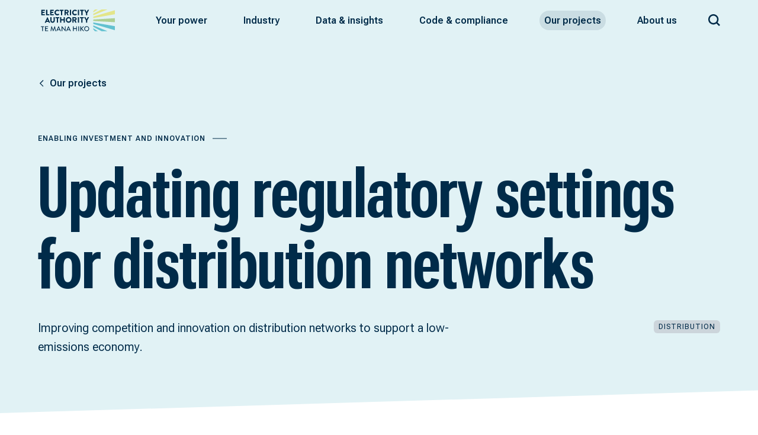

--- FILE ---
content_type: text/html; charset=utf-8
request_url: https://www.ea.govt.nz/projects/all/updating-regulatory-settings-for-distribution-networks/
body_size: 14951
content:






<!DOCTYPE html>
<html class="no-js" lang="en">
    <head>
        
        
        <meta charset="utf-8" />
        <meta http-equiv="X-UA-Compatible" content="IE=edge" />
        <title>Updating regulatory settings for distribution networks | Our projects | Electricity Authority</title>
        <meta name="viewport" content="width=device-width, initial-scale=1" />

        
        <link rel="stylesheet" type="text/css" href="/static/build/css/site.920381a58b73797de46b.css">
        
        <link rel="preconnect" href="https://fonts.googleapis.com">
        <link rel="preconnect" href="https://fonts.gstatic.com" crossorigin>
        <link href="https://fonts.googleapis.com/css2?family=Roboto+Flex:opsz,wdth,wght,GRAD,XTRA,YOPQ,YTLC,YTUC@8..144,100,400,0,468,79,514,712;8..144,100,600,0,468,79,514,712;8..144,100,700,0,468,79,514,712;8..144,100,800,0,468,79,514,712;8..144,120,800,-200,501,99,538,690&display=swap" rel="stylesheet">

        <script src="https://cdnjs.cloudflare.com/ajax/libs/mathjax/2.7.9/MathJax.js?config=TeX-MML-AM_CHTML"></script>
        
    
        <link rel="apple-touch-icon" sizes="180x180" href="/media/images/favicon.2e16d0ba.fill-180x180.png" />
    
        <link rel="apple-touch-icon" sizes="152x152" href="/media/images/favicon.2e16d0ba.fill-152x152.png" />
    
        <link rel="apple-touch-icon" sizes="144x144" href="/media/images/favicon.2e16d0ba.fill-144x144.png" />
    
        <link rel="apple-touch-icon" sizes="120x120" href="/media/images/favicon.2e16d0ba.fill-120x120.png" />
    
        <link rel="apple-touch-icon" sizes="114x114" href="/media/images/favicon.2e16d0ba.fill-114x114.png" />
    
        <link rel="apple-touch-icon" sizes="76x76" href="/media/images/favicon.2e16d0ba.fill-76x76.png" />
    
        <link rel="apple-touch-icon" sizes="72x72" href="/media/images/favicon.2e16d0ba.fill-72x72.png" />
    
        <link rel="apple-touch-icon" sizes="60x60" href="/media/images/favicon.2e16d0ba.fill-60x60.png" />
    
        <link rel="apple-touch-icon" sizes="57x57" href="/media/images/favicon.2e16d0ba.fill-57x57.png" />
    

    
        <link rel="icon" type="image/png" sizes="192x192" href="/media/images/favicon.2e16d0ba.fill-192x192.png" />
    
        <link rel="icon" type="image/png" sizes="96x96" href="/media/images/favicon.2e16d0ba.fill-96x96.png" />
    
        <link rel="icon" type="image/png" sizes="32x32" href="/media/images/favicon.2e16d0ba.fill-32x32.png" />
    
        <link rel="icon" type="image/png" sizes="16x16" href="/media/images/favicon.2e16d0ba.fill-16x16.png" />
    

    
        <meta name="msapplication-TileImage" content="/media/images/favicon.2e16d0ba.fill-144x144.png" />
    





    <link rel="manifest" href="/manifest.json" />




        
            
            
            

<meta name="twitter:card" content="summary">
<meta name="twitter:title" content="Updating regulatory settings for distribution networks">
<meta name="twitter:description" content="">




<meta property="og:url" content="None">
<meta property="og:title" content="Updating regulatory settings for distribution networks">
<meta property="og:description" content="">
<meta property="og:site_name" content="Electricity Authority">




<meta itemprop="url" content="None">
<meta itemprop="name" content="Updating regulatory settings for distribution networks">
<meta itemprop="description" content="">


<title>Updating regulatory settings for distribution networks</title>
<meta name="description" content="">



        

        
            
        

        



    <script>
        
        (function(w,d,s,l,i){w[l]=w[l]||[];w[l].push({'gtm.start':
        new Date().getTime(),event:'gtm.js'});var f=d.getElementsByTagName(s)[0],
        j=d.createElement(s),dl=l!='dataLayer'?'&l='+l:'';j.async=true;j.src=
        'https://www.googletagmanager.com/gtm.js?id='+i+dl;f.parentNode.insertBefore(j,f);
        })(window,document,'script','dataLayer','GTM-PC49NMJ');
        
    </script>


    </head>

    <body class="template-projectpage" id="top">

        


        

        





<header class="header-nav z-1k w-full fixed">
    
        <div class="skip-link">
          Skip to <a href='#main'>content</a> or <a href='#footer'>footer</a>
        </div>
    

    <a id="top" class="invisible"></a>

    <div class='container'>
        <div class="content-wrapper-width--full">

            <div class="flex justify-between mt-4" id="mobile-nav-toggle-wrapper">

             

                <div class="block md+:hidden sm:flex mt-2">
                    <div class="mobile-nav-toggle">
                        <div class="burger-icon w-[20px] h-[14px] relative rotate-0 ease-in-out duration-500 cursor-pointer mx-auto" id="burger" data-mobile-nav-toggle>
                            <span class="block absolute top-0 h-[2px] w-full opacity-100 left-0 rotate-0 ease-in-out duration-250 bg-black-5"></span>
                            <span class="block absolute top-[6px] h-[2px] w-full opacity-100 left-0 rotate-0 ease-in-out duration-250 bg-black-5"></span>
                            <span class="block absolute top-[6px] h-[2px] w-full opacity-100 left-0 rotate-0 ease-in-out duration-250 bg-black-5"></span>
                            <span class="block absolute top-[12px] h-[2px] w-full opacity-100 left-0 rotate-0 ease-in-out duration-250 bg-black-5"></span>
                        </div>
                    </div>
                </div>


                
                <nav class="flex md+:grow items-center justify-between relative" aria-label="Main">

                    
                    
                    <a href="/"
                       class="logo md+:mr-14 lg:mr-12 no-underline sm:justify-self-center opacity-100 hover:text-black-5"
                       aria-label="View homepage">
                        <svg
    class="svg-sprite svg-sprite--ea-logo--colour "
    style="
        width:135px;
        height:37px;
    "
>
    <use xlink:href="/static/icon-sprite.2327efe8d38273855150.svg#ea-logo--colour"></use>
</svg>

                    </a>
                    

                    <ul class="header-nav__items hidden md+:flex md+:grow justify-between">
                        
                            <li class="pr-0 lg:pr-12">
                                



    



    <a
        data-collapse-control
        data-target="#submenu--your-power"
        data-opts="close-on-external-click|open-on-focus"
        data-parent=".header-nav"
        href="/your-power/"
        class="header-link no-underline opacity-100 hover:no-underline hover:text-black-5"
    >
        <div class="flex items-baseline  rounded-full px-2 lg:px-4 py-1">
            <span class="font-semibold">
                Your power
            </span>
        </div>
    </a>

    
        


    <div
        id="submenu--your-power"
        class="header-submenu collapse absolute z-100 w-full inset-x-0 top-14 rounded-2xl bg-white-1 drop-shadow-2xl"
    >
        <div class="flex">
           <div class="p-12 pb-8 rounded-l-2xl w-4/12 flex flex-col justify-center bg-green-3">
                <a href="/your-power/" class="opacity-100 hover:opacity-100 hover:text-black-5 no-underline">
                    <h2 class="mb-2">Your power</h2>
                </a>
               
                   <p class="hover:no-underline">Find out how electricity gets to your home, what makes up your power bill and how to save energy.</p>
               
                <a href="/your-power/" class="opacity-100 hover:opacity-100 hover:text-black-5 no-underline">
                    <svg
    class="svg-sprite svg-sprite--arrow--right-circle ml-auto self-end min-w-[40px] mt-3"
    style="
        width:40px;
        height:40px;
    "
>
    <use xlink:href="/static/icon-sprite.2327efe8d38273855150.svg#arrow--right-circle"></use>
</svg>

                </a>
            </div>
            <div class="p-12 pb-10 rounded-r-2xl w-8/12 flex grid grid-cols-2 gap-12">
                <ul class="grid grid-cols-2 gap-4">
                    
                        <li>
                            

<a href="/your-power/" class="opacity-100 no-underline block">
     
        
        <img
            src="/media/images/Boys_playing_in_homemade_tent_with_.width-197.height-128.png"
            alt="Boys playing in homemade tent with lots of lights"
            class="mb-2 rounded-2xl"
        >
     
    <span class="font-semibold">Your power</span>
</a>

                        </li>
                    
                        <li>
                            

<a href="/your-power/your-meter/" class="opacity-100 no-underline block">
     
        
        <img
            src="/media/images/Vector-smart-meter.width-197.height-128.jpg"
            alt="Vector-smart-meter"
            class="mb-2 rounded-2xl"
        >
     
    <span class="font-semibold">Your meter</span>
</a>

                        </li>
                    
                        <li>
                            

<a href="/your-power/consumer-care-obligations/" class="opacity-100 no-underline block">
     
        
        <img
            src="/media/images/Untitled_design_11.width-197.height-128.png"
            alt="Young Maori girl menu image"
            class="mb-2 rounded-2xl"
        >
     
    <span class="font-semibold">Consumer Care Obligations</span>
</a>

                        </li>
                    
                        <li>
                            

<a href="/your-power/consumer-mobility/" class="opacity-100 no-underline block">
     
        
        <img
            src="/media/images/Consumer_mobility_thumbnail_.width-197.height-128.png"
            alt="Consumer mobility thumbnail"
            class="mb-2 rounded-2xl"
        >
     
    <span class="font-semibold">Consumer mobility</span>
</a>

                        </li>
                    
                </ul>
                <ul>
                    <li>
                        <span class="uppercase text-black-3 text-xs font-semibold tracking-widest">Also in this section</span>
                    </li>
                    
                        <li class="my-4">
                            

<a class="no-underline opacity-100 font-semibold" href="/your-power/bill/">
    Your power bill
</a>

                        </li>
                    
                        <li class="my-4">
                            

<a class="no-underline opacity-100 font-semibold" href="/your-power/ways-to-save-energy/">
    Ways to save energy
</a>

                        </li>
                    
                        <li class="my-4">
                            

<a class="no-underline opacity-100 font-semibold" href="/your-power/solar-power/">
    Solar power
</a>

                        </li>
                    
                        <li class="my-4">
                            

<a class="no-underline opacity-100 font-semibold" href="/your-power/keeping-the-lights-on/">
    Keeping the lights on
</a>

                        </li>
                    
                        <li class="my-4">
                            

<a class="no-underline opacity-100 font-semibold" href="/your-power/how-electricity-works/">
    How electricity works
</a>

                        </li>
                    
                        <li class="my-4">
                            

<a class="no-underline opacity-100 font-semibold" href="/your-power/new-zealands-electricity-sector/">
    New Zealand&#x27;s electricity sector
</a>

                        </li>
                    
                        <li class="my-4">
                            

<a class="no-underline opacity-100 font-semibold" href="/your-power/consumer-care-obligations/if-you-rely-on-electricity-for-medical-reasons/">
    If you rely on electricity for medical reasons
</a>

                        </li>
                    
                </ul>
            </div>
        </div>
    </div>


    



                            </li>
                        
                            <li class="pr-0 lg:pr-12">
                                



    



    <a
        data-collapse-control
        data-target="#submenu--industry"
        data-opts="close-on-external-click|open-on-focus"
        data-parent=".header-nav"
        href="/industry/"
        class="header-link no-underline opacity-100 hover:no-underline hover:text-black-5"
    >
        <div class="flex items-baseline  rounded-full px-2 lg:px-4 py-1">
            <span class="font-semibold">
                Industry
            </span>
        </div>
    </a>

    
        


    <div
        id="submenu--industry"
        class="header-submenu collapse absolute z-100 w-full inset-x-0 top-14 rounded-2xl bg-white-1 drop-shadow-2xl"
    >
        <div class="flex">
           <div class="p-12 pb-8 rounded-l-2xl w-4/12 flex flex-col justify-center bg-dark-blue-3">
                <a href="/industry/" class="opacity-100 hover:opacity-100 hover:text-black-5 no-underline">
                    <h2 class="mb-2">Industry</h2>
                </a>
               
                   <p class="hover:no-underline">Learn how parts of the sector operate to bring you electricity. Industry participants can find technical information and guidance here.</p>
               
                <a href="/industry/" class="opacity-100 hover:opacity-100 hover:text-black-5 no-underline">
                    <svg
    class="svg-sprite svg-sprite--arrow--right-circle ml-auto self-end min-w-[40px] mt-3"
    style="
        width:40px;
        height:40px;
    "
>
    <use xlink:href="/static/icon-sprite.2327efe8d38273855150.svg#arrow--right-circle"></use>
</svg>

                </a>
            </div>
            <div class="p-12 pb-10 rounded-r-2xl w-8/12 flex grid grid-cols-2 gap-12">
                <ul class="grid grid-cols-2 gap-4">
                    
                        <li>
                            

<a href="/industry/wholesale/" class="opacity-100 no-underline block">
     
        
        <img
            src="/media/images/Water_spillway_at_lower_Hui_Dam.width-197.height-128.png"
            alt="Water spillway at lower Hui Dam"
            class="mb-2 rounded-2xl"
        >
     
    <span class="font-semibold">Wholesale market</span>
</a>

                        </li>
                    
                        <li>
                            

<a href="/industry/transmission/" class="opacity-100 no-underline block">
     
        
        <img
            src="/media/images/Transmission_thumb.width-197.height-128.png"
            alt="Transmission thumb"
            class="mb-2 rounded-2xl"
        >
     
    <span class="font-semibold">Transmission</span>
</a>

                        </li>
                    
                        <li>
                            

<a href="/industry/distribution/" class="opacity-100 no-underline block">
     
        
        <img
            src="/media/images/Transmission_wires_by_Shorland_Park.width-197.height-128.png"
            alt="Transmission wires by Shorland Park Island Bay"
            class="mb-2 rounded-2xl"
        >
     
    <span class="font-semibold">Distribution</span>
</a>

                        </li>
                    
                        <li>
                            

<a href="/industry/retail/" class="opacity-100 no-underline block">
     
        
        <img
            src="/media/images/Houses_in_the_Coromandel.width-197.height-128.png"
            alt="Houses in the Coromandel"
            class="mb-2 rounded-2xl"
        >
     
    <span class="font-semibold">Retail market</span>
</a>

                        </li>
                    
                </ul>
                <ul>
                    <li>
                        <span class="uppercase text-black-3 text-xs font-semibold tracking-widest">Also in this section</span>
                    </li>
                    
                        <li class="my-4">
                            

<a class="no-underline opacity-100 font-semibold" href="/industry/power-innovation-pathway/">
    Power Innovation Pathway
</a>

                        </li>
                    
                        <li class="my-4">
                            

<a class="no-underline opacity-100 font-semibold" href="/industry/new-participants/">
    New industry participants
</a>

                        </li>
                    
                        <li class="my-4">
                            

<a class="no-underline opacity-100 font-semibold" href="/industry/mosp/">
    Market operation service providers
</a>

                        </li>
                    
                        <li class="my-4">
                            

<a class="no-underline opacity-100 font-semibold" href="/industry/wholesale/uts/">
    Undesirable trading situations
</a>

                        </li>
                    
                        <li class="my-4">
                            

<a class="no-underline opacity-100 font-semibold" href="/industry/guidelines/">
    Industry guidelines
</a>

                        </li>
                    
                </ul>
            </div>
        </div>
    </div>


    



                            </li>
                        
                            <li class="pr-0 lg:pr-12">
                                



    



    <a
        data-collapse-control
        data-target="#submenu--data-and-insights"
        data-opts="close-on-external-click|open-on-focus"
        data-parent=".header-nav"
        href="/data-and-insights/"
        class="header-link no-underline opacity-100 hover:no-underline hover:text-black-5"
    >
        <div class="flex items-baseline  rounded-full px-2 lg:px-4 py-1">
            <span class="font-semibold">
                Data &amp; insights
            </span>
        </div>
    </a>

    
        


    <div
        id="submenu--data-and-insights"
        class="header-submenu collapse absolute z-100 w-full inset-x-0 top-14 rounded-2xl bg-white-1 drop-shadow-2xl"
    >
        <div class="flex">
           <div class="p-12 pb-8 rounded-l-2xl w-4/12 flex flex-col justify-center bg-dark-blue-3">
                <a href="/data-and-insights/" class="opacity-100 hover:opacity-100 hover:text-black-5 no-underline">
                    <h2 class="mb-2">Data &amp; insights</h2>
                </a>
               
                   <p class="hover:no-underline">Get the latest electricity market data, try our easy-to-use data tools, and explore our insights into market behaviour.</p>
               
                <a href="/data-and-insights/" class="opacity-100 hover:opacity-100 hover:text-black-5 no-underline">
                    <svg
    class="svg-sprite svg-sprite--arrow--right-circle ml-auto self-end min-w-[40px] mt-3"
    style="
        width:40px;
        height:40px;
    "
>
    <use xlink:href="/static/icon-sprite.2327efe8d38273855150.svg#arrow--right-circle"></use>
</svg>

                </a>
            </div>
            <div class="p-12 pb-10 rounded-r-2xl w-8/12 flex grid grid-cols-2 gap-12">
                <ul class="grid grid-cols-2 gap-4">
                    
                        <li>
                            

<a href="/data-and-insights/charts-and-dashboards/" class="opacity-100 no-underline block">
     
        
        <img
            src="/media/images/Thumbnail_navigation_197_x_128.width-197.height-128.png"
            alt="Thumbnail APIs"
            class="mb-2 rounded-2xl"
        >
     
    <span class="font-semibold">Charts and dashboards</span>
</a>

                        </li>
                    
                        <li>
                            

<a href="/data-and-insights/trading-conduct-reports/" class="opacity-100 no-underline block">
     
        
        <img
            src="/media/images/3_JC8YMgy.width-197.height-128.jpg"
            alt="Thumbnail trading conduct"
            class="mb-2 rounded-2xl"
        >
     
    <span class="font-semibold">Trading conduct reports</span>
</a>

                        </li>
                    
                        <li>
                            

<a href="/data-and-insights/market-reviews/" class="opacity-100 no-underline block">
     
        
        <img
            src="/media/images/1_bnQMZen.width-197.height-128.jpg"
            alt="Thumbnail - pylon market reviews"
            class="mb-2 rounded-2xl"
        >
     
    <span class="font-semibold">Market reviews</span>
</a>

                        </li>
                    
                        <li>
                            

<a href="/data-and-insights/hedge-market-summaries/" class="opacity-100 no-underline block">
     
        
        <img
            src="/media/images/Data_thumbnail_navigation.width-197.height-128.jpg"
            alt="Data thumbnail navigation"
            class="mb-2 rounded-2xl"
        >
     
    <span class="font-semibold">Hedge market summaries</span>
</a>

                        </li>
                    
                </ul>
                <ul>
                    <li>
                        <span class="uppercase text-black-3 text-xs font-semibold tracking-widest">Also in this section</span>
                    </li>
                    
                        <li class="my-4">
                            

<a class="no-underline opacity-100 font-semibold" href="/data-and-insights/datasets/">
    Datasets
</a>

                        </li>
                    
                        <li class="my-4">
                            

<a class="no-underline opacity-100 font-semibold" href="/data-and-insights/tools-and-apis/">
    APIs and tools
</a>

                        </li>
                    
                        <li class="my-4">
                            

<a class="no-underline opacity-100 font-semibold" href="/news/eye-on-electricity/">
    Eye on electricity
</a>

                        </li>
                    
                        <li class="my-4">
                            

<a class="no-underline opacity-100 font-semibold" href="/your-power/keeping-the-lights-on/electricity-security-of-supply/">
    Security of supply snapshots
</a>

                        </li>
                    
                </ul>
            </div>
        </div>
    </div>


    



                            </li>
                        
                            <li class="pr-0 lg:pr-12">
                                



    



    <a
        data-collapse-control
        data-target="#submenu--code-and-compliance"
        data-opts="close-on-external-click|open-on-focus"
        data-parent=".header-nav"
        href="/code-and-compliance/"
        class="header-link no-underline opacity-100 hover:no-underline hover:text-black-5"
    >
        <div class="flex items-baseline  rounded-full px-2 lg:px-4 py-1">
            <span class="font-semibold">
                Code &amp; compliance
            </span>
        </div>
    </a>

    
        


    <div
        id="submenu--code-and-compliance"
        class="header-submenu collapse absolute z-100 w-full inset-x-0 top-14 rounded-2xl bg-white-1 drop-shadow-2xl"
    >
        <div class="flex">
           <div class="p-12 pb-8 rounded-l-2xl w-4/12 flex flex-col justify-center bg-yellow-3">
                <a href="/code-and-compliance/" class="opacity-100 hover:opacity-100 hover:text-black-5 no-underline">
                    <h2 class="mb-2">Code &amp; compliance</h2>
                </a>
               
                   <p class="hover:no-underline">We educate, monitor and enforce compliance with electricity industry regulations and the Code.</p>
               
                <a href="/code-and-compliance/" class="opacity-100 hover:opacity-100 hover:text-black-5 no-underline">
                    <svg
    class="svg-sprite svg-sprite--arrow--right-circle ml-auto self-end min-w-[40px] mt-3"
    style="
        width:40px;
        height:40px;
    "
>
    <use xlink:href="/static/icon-sprite.2327efe8d38273855150.svg#arrow--right-circle"></use>
</svg>

                </a>
            </div>
            <div class="p-12 pb-10 rounded-r-2xl w-8/12 flex grid grid-cols-2 gap-12">
                <ul class="grid grid-cols-2 gap-4">
                    
                        <li>
                            

<a href="/code-and-compliance/acts-and-regulations/" class="opacity-100 no-underline block">
     
        
        <img
            src="/media/images/Pipes_thumb.width-197.height-128.png"
            alt="Pipes thumb"
            class="mb-2 rounded-2xl"
        >
     
    <span class="font-semibold">About the Act, Regulations and Code</span>
</a>

                        </li>
                    
                        <li>
                            

<a href="/code-and-compliance/the-code-electricity-industry-participation-code-2010/" class="opacity-100 no-underline block">
     
        
        <img
            src="/media/images/Code_thumbnail.width-197.height-128.png"
            alt="Code thumbnail"
            class="mb-2 rounded-2xl"
        >
     
    <span class="font-semibold">Electricity Industry Participation Code 2010</span>
</a>

                        </li>
                    
                        <li>
                            

<a href="/code-and-compliance/audits-and-certifications/" class="opacity-100 no-underline block">
     
        
        <img
            src="/media/images/Home_page_call_to_acttion.width-197.height-128.jpg"
            alt="Home page call to acttion"
            class="mb-2 rounded-2xl"
        >
     
    <span class="font-semibold">Audits and certifications</span>
</a>

                        </li>
                    
                </ul>
                <ul>
                    <li>
                        <span class="uppercase text-black-3 text-xs font-semibold tracking-widest">Also in this section</span>
                    </li>
                    
                        <li class="my-4">
                            

<a class="no-underline opacity-100 font-semibold" href="/code-and-compliance/strategy-policies/">
    Our compliance strategy, framework and policies
</a>

                        </li>
                    
                        <li class="my-4">
                            

<a class="no-underline opacity-100 font-semibold" href="/code-and-compliance/investigations-and-rulings/">
    Investigations and rulings
</a>

                        </li>
                    
                        <li class="my-4">
                            

<a class="no-underline opacity-100 font-semibold" href="/code-and-compliance/report-a-breach/">
    Report a breach
</a>

                        </li>
                    
                        <li class="my-4">
                            

<a class="no-underline opacity-100 font-semibold" href="/code-and-compliance/exemptions/">
    Exemptions and dispensations
</a>

                        </li>
                    
                        <li class="my-4">
                            

<a class="no-underline opacity-100 font-semibold" href="/industry/guidelines/">
    Industry guidelines
</a>

                        </li>
                    
                        <li class="my-4">
                            

<a class="no-underline opacity-100 font-semibold" href="/code-and-compliance/case-studies/">
    Case studies
</a>

                        </li>
                    
                </ul>
            </div>
        </div>
    </div>


    



                            </li>
                        
                            <li class="pr-0 lg:pr-12">
                                



    



    <a
        data-collapse-control
        data-target="#submenu--projects"
        data-opts="close-on-external-click|open-on-focus"
        data-parent=".header-nav"
        href="/projects/"
        class="header-link no-underline opacity-100 hover:no-underline hover:text-black-5"
    >
        <div class="flex items-baseline active rounded-full px-2 lg:px-4 py-1">
            <span class="font-semibold">
                Our projects
            </span>
        </div>
    </a>

    
        


    <div
        id="submenu--projects"
        class="header-submenu collapse absolute z-100 w-full inset-x-0 top-14 rounded-2xl bg-white-1 drop-shadow-2xl"
    >
        <div class="flex">
           <div class="p-12 pb-8 rounded-l-2xl w-4/12 flex flex-col justify-center bg-blue-3">
                <a href="/projects/" class="opacity-100 hover:opacity-100 hover:text-black-5 no-underline">
                    <h2 class="mb-2">Our projects</h2>
                </a>
               
                   <p class="hover:no-underline">We&#x27;re working with the sector on New Zealand&#x27;s renewable energy and low‑emissions transition.</p>
               
                <a href="/projects/" class="opacity-100 hover:opacity-100 hover:text-black-5 no-underline">
                    <svg
    class="svg-sprite svg-sprite--arrow--right-circle ml-auto self-end min-w-[40px] mt-3"
    style="
        width:40px;
        height:40px;
    "
>
    <use xlink:href="/static/icon-sprite.2327efe8d38273855150.svg#arrow--right-circle"></use>
</svg>

                </a>
            </div>
            <div class="p-12 pb-10 rounded-r-2xl w-8/12 flex grid grid-cols-2 gap-12">
                <ul class="grid grid-cols-2 gap-4">
                    
                        <li>
                            

<a href="/projects/" class="opacity-100 no-underline block">
     
        
        <img
            src="/media/images/Projects_thumb.width-197.height-128.png"
            alt="Projects thumb"
            class="mb-2 rounded-2xl"
        >
     
    <span class="font-semibold">Our projects</span>
</a>

                        </li>
                    
                        <li>
                            

<a href="/projects/consultations/" class="opacity-100 no-underline block">
     
        
        <img
            src="/media/images/Lights_in_hand.width-197.height-128.png"
            alt="Lights in hand"
            class="mb-2 rounded-2xl"
        >
     
    <span class="font-semibold">Our consultations</span>
</a>

                        </li>
                    
                </ul>
                <ul>
                    <li>
                        <span class="uppercase text-black-3 text-xs font-semibold tracking-widest">Also in this section</span>
                    </li>
                    
                        <li class="my-4">
                            

<a class="no-underline opacity-100 font-semibold" href="/projects/all/energy-competition-task-force/">
    Energy Competition Task Force
</a>

                        </li>
                    
                        <li class="my-4">
                            

<a class="no-underline opacity-100 font-semibold" href="/projects/all/future-security-and-resilience/">
    Future security and resilience
</a>

                        </li>
                    
                        <li class="my-4">
                            

<a class="no-underline opacity-100 font-semibold" href="/projects/all/improving-consumer-choice/">
    Improving consumer choice
</a>

                        </li>
                    
                        <li class="my-4">
                            

<a class="no-underline opacity-100 font-semibold" href="/projects/all/network-connections/">
    Network connections
</a>

                        </li>
                    
                        <li class="my-4">
                            

<a class="no-underline opacity-100 font-semibold" href="/projects/all/distribution-connection-pricing-reform/">
    Distribution connection pricing reform
</a>

                        </li>
                    
                        <li class="my-4">
                            

<a class="no-underline opacity-100 font-semibold" href="/projects/all/improving-visibility-of-generation-investment/">
    Improving visibility of generation investment
</a>

                        </li>
                    
                </ul>
            </div>
        </div>
    </div>


    



                            </li>
                        
                            <li class="">
                                



    



    <a
        data-collapse-control
        data-target="#submenu--about-us"
        data-opts="close-on-external-click|open-on-focus"
        data-parent=".header-nav"
        href="/about-us/"
        class="header-link no-underline opacity-100 hover:no-underline hover:text-black-5"
    >
        <div class="flex items-baseline  rounded-full px-2 lg:px-4 py-1">
            <span class="font-semibold">
                About us
            </span>
        </div>
    </a>

    
        


    <div
        id="submenu--about-us"
        class="header-submenu collapse absolute z-100 w-full inset-x-0 top-14 rounded-2xl bg-white-1 drop-shadow-2xl"
    >
        <div class="flex">
           <div class="p-12 pb-8 rounded-l-2xl w-4/12 flex flex-col justify-center bg-grey-3">
                <a href="/about-us/" class="opacity-100 hover:opacity-100 hover:text-black-5 no-underline">
                    <h2 class="mb-2">About us</h2>
                </a>
               
                   <p class="hover:no-underline">We&#x27;re responsible for the governance and regulation of New Zealand&#x27;s electricity industry.</p>
               
                <a href="/about-us/" class="opacity-100 hover:opacity-100 hover:text-black-5 no-underline">
                    <svg
    class="svg-sprite svg-sprite--arrow--right-circle ml-auto self-end min-w-[40px] mt-3"
    style="
        width:40px;
        height:40px;
    "
>
    <use xlink:href="/static/icon-sprite.2327efe8d38273855150.svg#arrow--right-circle"></use>
</svg>

                </a>
            </div>
            <div class="p-12 pb-10 rounded-r-2xl w-8/12 flex grid grid-cols-2 gap-12">
                <ul class="grid grid-cols-2 gap-4">
                    
                        <li>
                            

<a href="/about-us/who-we-are/" class="opacity-100 no-underline block">
     
        
        <img
            src="/media/images/Thumbnail_beach.width-197.height-128.jpg"
            alt="Te Horo Beach thumbnail"
            class="mb-2 rounded-2xl"
        >
     
    <span class="font-semibold">Who we are</span>
</a>

                        </li>
                    
                        <li>
                            

<a href="/news/" class="opacity-100 no-underline block">
     
        
        <img
            src="/media/images/Wairau_Valley_Marlborough.width-197.height-128.png"
            alt="Wairau Valley, Marlborough"
            class="mb-2 rounded-2xl"
        >
     
    <span class="font-semibold">News</span>
</a>

                        </li>
                    
                        <li>
                            

<a href="/about-us/what-we-do/" class="opacity-100 no-underline block">
     
        
        <img
            src="/media/images/Close_up_view_of_data_on_a_laptop.width-197.height-128.png"
            alt="Close up view of data on a laptop"
            class="mb-2 rounded-2xl"
        >
     
    <span class="font-semibold">What we do</span>
</a>

                        </li>
                    
                        <li>
                            

<a href="/about-us/our-strategy-and-priorities/" class="opacity-100 no-underline block">
     
        
        <img
            src="/media/images/Our_stra.width-197.height-128.png"
            alt="Our strategy"
            class="mb-2 rounded-2xl"
        >
     
    <span class="font-semibold">Our strategy and priorities</span>
</a>

                        </li>
                    
                </ul>
                <ul>
                    <li>
                        <span class="uppercase text-black-3 text-xs font-semibold tracking-widest">Also in this section</span>
                    </li>
                    
                        <li class="my-4">
                            

<a class="no-underline opacity-100 font-semibold" href="/about-us/corporate-documents/">
    Our corporate documents
</a>

                        </li>
                    
                        <li class="my-4">
                            

<a class="no-underline opacity-100 font-semibold" href="/about-us/our-people/our-advisory-and-technical-groups/">
    Our advisory and technical groups
</a>

                        </li>
                    
                        <li class="my-4">
                            

<a class="no-underline opacity-100 font-semibold" href="/about-us/our-people/">
    Our people
</a>

                        </li>
                    
                        <li class="my-4">
                            

<a class="no-underline opacity-100 font-semibold" href="/about-us/careers/">
    Careers
</a>

                        </li>
                    
                        <li class="my-4">
                            

<a class="no-underline opacity-100 font-semibold" href="/about-us/oia/">
    Official Information Act requests
</a>

                        </li>
                    
                        <li class="my-4">
                            

<a class="no-underline opacity-100 font-semibold" href="/contact-us/">
    Contact us
</a>

                        </li>
                    
                </ul>
            </div>
        </div>
    </div>


    



                            </li>
                        
                        
                        <li class="lg:ml-auto">
                            <a href="/search/"
                               aria-label="Search our site">
                                <svg
    class="svg-sprite svg-sprite--icon--search mt-1"
    style="
        width:20px;
        height:20px;
    "
>
    <use xlink:href="/static/icon-sprite.2327efe8d38273855150.svg#icon--search"></use>
</svg>

                            </a>
                        </li>
                    </ul>
                </nav>

                <div class="block md+:hidden">
                    
                    <a class="mobile-nav-search"
                       href="/search/"
                       aria-label="Search our site"
                    >
                        <svg
    class="svg-sprite svg-sprite--icon--search mt-1"
    style="
        width:20px;
        height:20px;
    "
>
    <use xlink:href="/static/icon-sprite.2327efe8d38273855150.svg#icon--search"></use>
</svg>

                    </a>
                </div>

        </div>
    </div>
</header>

        


<nav id="mobile-nav" class="mobile-nav fixed inset-0 overflow-hidden opacity-0 will-change-transform -translate-x-full transition-all ease-in-out duration-250 bg-black-5 h-full w-full text-white-1 animate-slideIn">

    <div class="mobile-menu__panel-container absolute h-full flex">



            
                

                    
                    <div class="mobile-menu__panel" data-panel="1">
                        <div class="mobile-menu__panel-inner invisible-scrollbars">
                            <div class="container">
                                <nav>
                                    <ul
                                        class="list-reset u-hidden"
                                        
                                        id="nav-panel-1"
                                        data-nav-panel-items
                                    >
                                        
                                            
                                            


<li class="relative cursor-pointer mobile-nav-item border-b border-b-black-1 flex

    
    
    bg-green-3
    
">
    <a href="/your-power/" class="opacity-100 block my-4 mx-8 w-full">
        <div class="flex justify-between">

            

            <div class="mr-auto p4">
                <span class="block text-lg text-white-1">
                    Your power
                </span>
            </div>

            
            
                <div class="px-4 nav-forward text-white-1" data-nav-target="nav-panel-2-home-your-power" data-target-panel="2">
                    <svg
    class="svg-sprite svg-sprite--chevron--right "
    style="
        width:12px;
        height:24px;
    "
>
    <use xlink:href="/static/icon-sprite.2327efe8d38273855150.svg#chevron--right"></use>
</svg>

                </div>
            

        </div>
    </a>
</li>

                                        
                                            
                                            


<li class="relative cursor-pointer mobile-nav-item border-b border-b-black-1 flex

    
    
    bg-black-1
    
">
    <a href="/industry/" class="opacity-100 block my-4 mx-8 w-full">
        <div class="flex justify-between">

            

            <div class="mr-auto p4">
                <span class="block text-lg text-white-1">
                    Industry
                </span>
            </div>

            
            
                <div class="px-4 nav-forward text-white-1" data-nav-target="nav-panel-2-home-industry" data-target-panel="2">
                    <svg
    class="svg-sprite svg-sprite--chevron--right "
    style="
        width:12px;
        height:24px;
    "
>
    <use xlink:href="/static/icon-sprite.2327efe8d38273855150.svg#chevron--right"></use>
</svg>

                </div>
            

        </div>
    </a>
</li>

                                        
                                            
                                            


<li class="relative cursor-pointer mobile-nav-item border-b border-b-black-1 flex

    
    
    bg-black-1
    
">
    <a href="/data-and-insights/" class="opacity-100 block my-4 mx-8 w-full">
        <div class="flex justify-between">

            

            <div class="mr-auto p4">
                <span class="block text-lg text-white-1">
                    Data &amp; insights
                </span>
            </div>

            
            
                <div class="px-4 nav-forward text-white-1" data-nav-target="nav-panel-2-home-data-and-insights" data-target-panel="2">
                    <svg
    class="svg-sprite svg-sprite--chevron--right "
    style="
        width:12px;
        height:24px;
    "
>
    <use xlink:href="/static/icon-sprite.2327efe8d38273855150.svg#chevron--right"></use>
</svg>

                </div>
            

        </div>
    </a>
</li>

                                        
                                            
                                            


<li class="relative cursor-pointer mobile-nav-item border-b border-b-black-1 flex

    
    
    bg-yellow-3
    
">
    <a href="/code-and-compliance/" class="opacity-100 block my-4 mx-8 w-full">
        <div class="flex justify-between">

            

            <div class="mr-auto p4">
                <span class="block text-lg text-white-1">
                    Code &amp; compliance
                </span>
            </div>

            
            
                <div class="px-4 nav-forward text-white-1" data-nav-target="nav-panel-2-home-code-and-compliance" data-target-panel="2">
                    <svg
    class="svg-sprite svg-sprite--chevron--right "
    style="
        width:12px;
        height:24px;
    "
>
    <use xlink:href="/static/icon-sprite.2327efe8d38273855150.svg#chevron--right"></use>
</svg>

                </div>
            

        </div>
    </a>
</li>

                                        
                                            
                                            


<li class="relative cursor-pointer mobile-nav-item border-b border-b-black-1 flex

    
    
    bg-blue-3
    
">
    <a href="/projects/" class="opacity-100 block my-4 mx-8 w-full">
        <div class="flex justify-between">

            

            <div class="mr-auto p4">
                <span class="block text-lg text-white-1">
                    Our projects
                </span>
            </div>

            
            
                <div class="px-4 nav-forward text-white-1" data-nav-target="nav-panel-2-home-projects" data-target-panel="2">
                    <svg
    class="svg-sprite svg-sprite--chevron--right "
    style="
        width:12px;
        height:24px;
    "
>
    <use xlink:href="/static/icon-sprite.2327efe8d38273855150.svg#chevron--right"></use>
</svg>

                </div>
            

        </div>
    </a>
</li>

                                        
                                            
                                            


<li class="relative cursor-pointer mobile-nav-item border-b border-b-black-1 flex

    
    
    bg-grey-3
    
">
    <a href="/about-us/" class="opacity-100 block my-4 mx-8 w-full">
        <div class="flex justify-between">

            

            <div class="mr-auto p4">
                <span class="block text-lg text-white-1">
                    About us
                </span>
            </div>

            
            
                <div class="px-4 nav-forward text-white-1" data-nav-target="nav-panel-2-home-about-us" data-target-panel="2">
                    <svg
    class="svg-sprite svg-sprite--chevron--right "
    style="
        width:12px;
        height:24px;
    "
>
    <use xlink:href="/static/icon-sprite.2327efe8d38273855150.svg#chevron--right"></use>
</svg>

                </div>
            

        </div>
    </a>
</li>

                                        
                                            
                                            


<li class="relative cursor-pointer mobile-nav-item border-b border-b-black-1 flex

    
    
        bg-black-5 news-real-black
    
">
    <a href="/news/" class="opacity-100 block my-4 mx-8 w-full">
        <div class="flex justify-between">

            

            <div class="mr-auto p4">
                <span class="block text-lg text-white-1">
                    News
                </span>
            </div>

            
            
                <div class="px-4 nav-forward text-white-1" data-nav-target="nav-panel-2-home-news" data-target-panel="2">
                    <svg
    class="svg-sprite svg-sprite--chevron--right "
    style="
        width:12px;
        height:24px;
    "
>
    <use xlink:href="/static/icon-sprite.2327efe8d38273855150.svg#chevron--right"></use>
</svg>

                </div>
            

        </div>
    </a>
</li>

                                        
                                    </ul>
                                </nav>

                                <ul class="mb-32">

                                    
                                        <li class="py-4">
                                            <a class="text-white-1 opacity-100 text-base" href="/subscribe/">
                                                Subscribe to our newsletter
                                            </a>
                                        </li>
                                    
                                        <li class="py-4">
                                            <a class="text-white-1 opacity-100 text-base" href="/contact-us/">
                                                Contact us
                                            </a>
                                        </li>
                                    
                                    <li class="py-4">
                                        <a class="text-white-1 opacity-100 text-base" href="/search/">
                                            Search
                                        </a>
                                    </li>
                                </ul>
                            </div>
                        </div>
                    </div>

                    

<div class="mobile-menu__panel" data-panel="2">
    <div class="mobile-menu__panel-inner">
        <div>

        
            
                <ul
                    class="list-reset u-hidden"
                    id="nav-panel-2-home-your-power"
                    data-nav-panel-items
                >
                    
                    
                    


<li class="relative cursor-pointer mobile-nav-item border-b border-b-black-1 flex

    
    
    bg-green-3
    
">
    <a href="/your-power/" class="opacity-100 block my-4 mx-8 w-full">
        <div class="flex justify-between">

            
                <div class="px-4 nav-back text-white-1" data-nav-back="nav-panel-1" data-target-panel="1">
                    <svg
    class="svg-sprite svg-sprite--chevron--left "
    style="
        width:12px;
        height:24px;
    "
>
    <use xlink:href="/static/icon-sprite.2327efe8d38273855150.svg#chevron--left"></use>
</svg>

                </div>
            

            <div class="mr-auto p4">
                <span class="block text-lg text-white-1">
                    Your power
                </span>
            </div>

            
            

        </div>
    </a>
</li>


                    
                    
                        
                        
                        
                            
                            


<li class="relative cursor-pointer mobile-nav-item border-b border-b-black-1 flex

    
    
        bg-black-5
    
">
    <a href="/your-power/bill/" class="opacity-100 block my-4 mx-8 w-full">
        <div class="flex justify-between">

            

            <div class="mr-auto p4">
                <span class="block text-lg text-white-1">
                    Your power bill
                </span>
            </div>

            
            

        </div>
    </a>
</li>

                        
                    
                        
                        
                        
                            
                            


<li class="relative cursor-pointer mobile-nav-item border-b border-b-black-1 flex

    
    
        bg-black-5
    
">
    <a href="/your-power/compare-and-switch/" class="opacity-100 block my-4 mx-8 w-full">
        <div class="flex justify-between">

            

            <div class="mr-auto p4">
                <span class="block text-lg text-white-1">
                    Compare and switch to save $$
                </span>
            </div>

            
            

        </div>
    </a>
</li>

                        
                    
                        
                        
                        
                            
                            


<li class="relative cursor-pointer mobile-nav-item border-b border-b-black-1 flex

    
    
        bg-black-5
    
">
    <a href="/your-power/ways-to-save-energy/" class="opacity-100 block my-4 mx-8 w-full">
        <div class="flex justify-between">

            

            <div class="mr-auto p4">
                <span class="block text-lg text-white-1">
                    Ways to save energy
                </span>
            </div>

            
            
                <div class="px-4 nav-forward text-white-1" data-nav-target="nav-panel-3-home-your-power-ways-to-save-energy" data-target-panel="3">
                    <svg
    class="svg-sprite svg-sprite--chevron--right "
    style="
        width:12px;
        height:24px;
    "
>
    <use xlink:href="/static/icon-sprite.2327efe8d38273855150.svg#chevron--right"></use>
</svg>

                </div>
            

        </div>
    </a>
</li>

                        
                    
                        
                        
                        
                            
                            


<li class="relative cursor-pointer mobile-nav-item border-b border-b-black-1 flex

    
    
        bg-black-5
    
">
    <a href="/your-power/consumer-care-obligations/" class="opacity-100 block my-4 mx-8 w-full">
        <div class="flex justify-between">

            

            <div class="mr-auto p4">
                <span class="block text-lg text-white-1">
                    Consumer Care Obligations
                </span>
            </div>

            
            
                <div class="px-4 nav-forward text-white-1" data-nav-target="nav-panel-3-home-your-power-consumer-care-obligations" data-target-panel="3">
                    <svg
    class="svg-sprite svg-sprite--chevron--right "
    style="
        width:12px;
        height:24px;
    "
>
    <use xlink:href="/static/icon-sprite.2327efe8d38273855150.svg#chevron--right"></use>
</svg>

                </div>
            

        </div>
    </a>
</li>

                        
                    
                        
                        
                        
                            
                            


<li class="relative cursor-pointer mobile-nav-item border-b border-b-black-1 flex

    
    
        bg-black-5
    
">
    <a href="/your-power/meters/" class="opacity-100 block my-4 mx-8 w-full">
        <div class="flex justify-between">

            

            <div class="mr-auto p4">
                <span class="block text-lg text-white-1">
                    Meters
                </span>
            </div>

            
            

        </div>
    </a>
</li>

                        
                    
                        
                        
                        
                            
                            


<li class="relative cursor-pointer mobile-nav-item border-b border-b-black-1 flex

    
    
        bg-black-5
    
">
    <a href="/your-power/your-meter/" class="opacity-100 block my-4 mx-8 w-full">
        <div class="flex justify-between">

            

            <div class="mr-auto p4">
                <span class="block text-lg text-white-1">
                    Your meter
                </span>
            </div>

            
            

        </div>
    </a>
</li>

                        
                    
                        
                        
                        
                            
                            


<li class="relative cursor-pointer mobile-nav-item border-b border-b-black-1 flex

    
    
        bg-black-5
    
">
    <a href="/your-power/solar-power/" class="opacity-100 block my-4 mx-8 w-full">
        <div class="flex justify-between">

            

            <div class="mr-auto p4">
                <span class="block text-lg text-white-1">
                    Solar power
                </span>
            </div>

            
            

        </div>
    </a>
</li>

                        
                    
                        
                        
                        
                            
                            


<li class="relative cursor-pointer mobile-nav-item border-b border-b-black-1 flex

    
    
        bg-black-5
    
">
    <a href="/your-power/how-electricity-works/" class="opacity-100 block my-4 mx-8 w-full">
        <div class="flex justify-between">

            

            <div class="mr-auto p4">
                <span class="block text-lg text-white-1">
                    How electricity works
                </span>
            </div>

            
            

        </div>
    </a>
</li>

                        
                    
                        
                        
                        
                            
                            


<li class="relative cursor-pointer mobile-nav-item border-b border-b-black-1 flex

    
    
        bg-black-5
    
">
    <a href="/your-power/keeping-the-lights-on/" class="opacity-100 block my-4 mx-8 w-full">
        <div class="flex justify-between">

            

            <div class="mr-auto p4">
                <span class="block text-lg text-white-1">
                    Keeping the lights on
                </span>
            </div>

            
            
                <div class="px-4 nav-forward text-white-1" data-nav-target="nav-panel-3-home-your-power-keeping-the-lights-on" data-target-panel="3">
                    <svg
    class="svg-sprite svg-sprite--chevron--right "
    style="
        width:12px;
        height:24px;
    "
>
    <use xlink:href="/static/icon-sprite.2327efe8d38273855150.svg#chevron--right"></use>
</svg>

                </div>
            

        </div>
    </a>
</li>

                        
                    
                        
                        
                        
                            
                            


<li class="relative cursor-pointer mobile-nav-item border-b border-b-black-1 flex

    
    
        bg-black-5
    
">
    <a href="/your-power/power-outages/" class="opacity-100 block my-4 mx-8 w-full">
        <div class="flex justify-between">

            

            <div class="mr-auto p4">
                <span class="block text-lg text-white-1">
                    Power outages
                </span>
            </div>

            
            

        </div>
    </a>
</li>

                        
                    
                        
                        
                        
                            
                            


<li class="relative cursor-pointer mobile-nav-item border-b border-b-black-1 flex

    
    
        bg-black-5
    
">
    <a href="/your-power/new-zealands-electricity-sector/" class="opacity-100 block my-4 mx-8 w-full">
        <div class="flex justify-between">

            

            <div class="mr-auto p4">
                <span class="block text-lg text-white-1">
                    New Zealand&#x27;s electricity sector
                </span>
            </div>

            
            

        </div>
    </a>
</li>

                        
                    
                </ul>
            
        
            
                <ul
                    class="list-reset u-hidden"
                    id="nav-panel-2-home-industry"
                    data-nav-panel-items
                >
                    
                    
                    


<li class="relative cursor-pointer mobile-nav-item border-b border-b-black-1 flex

    
    
    bg-black-1
    
">
    <a href="/industry/" class="opacity-100 block my-4 mx-8 w-full">
        <div class="flex justify-between">

            
                <div class="px-4 nav-back text-white-1" data-nav-back="nav-panel-1" data-target-panel="1">
                    <svg
    class="svg-sprite svg-sprite--chevron--left "
    style="
        width:12px;
        height:24px;
    "
>
    <use xlink:href="/static/icon-sprite.2327efe8d38273855150.svg#chevron--left"></use>
</svg>

                </div>
            

            <div class="mr-auto p4">
                <span class="block text-lg text-white-1">
                    Industry
                </span>
            </div>

            
            

        </div>
    </a>
</li>


                    
                    
                        
                        
                        
                            
                            


<li class="relative cursor-pointer mobile-nav-item border-b border-b-black-1 flex

    
    
        bg-black-5
    
">
    <a href="/industry/wholesale/" class="opacity-100 block my-4 mx-8 w-full">
        <div class="flex justify-between">

            

            <div class="mr-auto p4">
                <span class="block text-lg text-white-1">
                    Wholesale market
                </span>
            </div>

            
            
                <div class="px-4 nav-forward text-white-1" data-nav-target="nav-panel-3-home-industry-wholesale" data-target-panel="3">
                    <svg
    class="svg-sprite svg-sprite--chevron--right "
    style="
        width:12px;
        height:24px;
    "
>
    <use xlink:href="/static/icon-sprite.2327efe8d38273855150.svg#chevron--right"></use>
</svg>

                </div>
            

        </div>
    </a>
</li>

                        
                    
                        
                        
                        
                            
                            


<li class="relative cursor-pointer mobile-nav-item border-b border-b-black-1 flex

    
    
        bg-black-5
    
">
    <a href="/industry/transmission/" class="opacity-100 block my-4 mx-8 w-full">
        <div class="flex justify-between">

            

            <div class="mr-auto p4">
                <span class="block text-lg text-white-1">
                    Transmission
                </span>
            </div>

            
            

        </div>
    </a>
</li>

                        
                    
                        
                        
                        
                            
                            


<li class="relative cursor-pointer mobile-nav-item border-b border-b-black-1 flex

    
    
        bg-black-5
    
">
    <a href="/industry/distribution/" class="opacity-100 block my-4 mx-8 w-full">
        <div class="flex justify-between">

            

            <div class="mr-auto p4">
                <span class="block text-lg text-white-1">
                    Distribution
                </span>
            </div>

            
            
                <div class="px-4 nav-forward text-white-1" data-nav-target="nav-panel-3-home-industry-distribution" data-target-panel="3">
                    <svg
    class="svg-sprite svg-sprite--chevron--right "
    style="
        width:12px;
        height:24px;
    "
>
    <use xlink:href="/static/icon-sprite.2327efe8d38273855150.svg#chevron--right"></use>
</svg>

                </div>
            

        </div>
    </a>
</li>

                        
                    
                        
                        
                        
                            
                            


<li class="relative cursor-pointer mobile-nav-item border-b border-b-black-1 flex

    
    
        bg-black-5
    
">
    <a href="/industry/retail/" class="opacity-100 block my-4 mx-8 w-full">
        <div class="flex justify-between">

            

            <div class="mr-auto p4">
                <span class="block text-lg text-white-1">
                    Retail market
                </span>
            </div>

            
            
                <div class="px-4 nav-forward text-white-1" data-nav-target="nav-panel-3-home-industry-retail" data-target-panel="3">
                    <svg
    class="svg-sprite svg-sprite--chevron--right "
    style="
        width:12px;
        height:24px;
    "
>
    <use xlink:href="/static/icon-sprite.2327efe8d38273855150.svg#chevron--right"></use>
</svg>

                </div>
            

        </div>
    </a>
</li>

                        
                    
                        
                        
                        
                            
                            


<li class="relative cursor-pointer mobile-nav-item border-b border-b-black-1 flex

    
    
        bg-black-5
    
">
    <a href="/industry/power-innovation-pathway/" class="opacity-100 block my-4 mx-8 w-full">
        <div class="flex justify-between">

            

            <div class="mr-auto p4">
                <span class="block text-lg text-white-1">
                    Power Innovation Pathway
                </span>
            </div>

            
            
                <div class="px-4 nav-forward text-white-1" data-nav-target="nav-panel-3-home-industry-power-innovation-pathway" data-target-panel="3">
                    <svg
    class="svg-sprite svg-sprite--chevron--right "
    style="
        width:12px;
        height:24px;
    "
>
    <use xlink:href="/static/icon-sprite.2327efe8d38273855150.svg#chevron--right"></use>
</svg>

                </div>
            

        </div>
    </a>
</li>

                        
                    
                        
                        
                        
                            
                            


<li class="relative cursor-pointer mobile-nav-item border-b border-b-black-1 flex

    
    
        bg-black-5
    
">
    <a href="/industry/new-participants/" class="opacity-100 block my-4 mx-8 w-full">
        <div class="flex justify-between">

            

            <div class="mr-auto p4">
                <span class="block text-lg text-white-1">
                    New industry participants
                </span>
            </div>

            
            

        </div>
    </a>
</li>

                        
                    
                        
                        
                        
                            
                            


<li class="relative cursor-pointer mobile-nav-item border-b border-b-black-1 flex

    
    
        bg-black-5
    
">
    <a href="/industry/mosp/" class="opacity-100 block my-4 mx-8 w-full">
        <div class="flex justify-between">

            

            <div class="mr-auto p4">
                <span class="block text-lg text-white-1">
                    Market operation service providers
                </span>
            </div>

            
            
                <div class="px-4 nav-forward text-white-1" data-nav-target="nav-panel-3-home-industry-mosp" data-target-panel="3">
                    <svg
    class="svg-sprite svg-sprite--chevron--right "
    style="
        width:12px;
        height:24px;
    "
>
    <use xlink:href="/static/icon-sprite.2327efe8d38273855150.svg#chevron--right"></use>
</svg>

                </div>
            

        </div>
    </a>
</li>

                        
                    
                        
                        
                        
                            
                            


<li class="relative cursor-pointer mobile-nav-item border-b border-b-black-1 flex

    
    
        bg-black-5
    
">
    <a href="/industry/guidelines/" class="opacity-100 block my-4 mx-8 w-full">
        <div class="flex justify-between">

            

            <div class="mr-auto p4">
                <span class="block text-lg text-white-1">
                    Industry guidelines
                </span>
            </div>

            
            

        </div>
    </a>
</li>

                        
                    
                </ul>
            
        
            
                <ul
                    class="list-reset u-hidden"
                    id="nav-panel-2-home-data-and-insights"
                    data-nav-panel-items
                >
                    
                    
                    


<li class="relative cursor-pointer mobile-nav-item border-b border-b-black-1 flex

    
    
    bg-black-1
    
">
    <a href="/data-and-insights/" class="opacity-100 block my-4 mx-8 w-full">
        <div class="flex justify-between">

            
                <div class="px-4 nav-back text-white-1" data-nav-back="nav-panel-1" data-target-panel="1">
                    <svg
    class="svg-sprite svg-sprite--chevron--left "
    style="
        width:12px;
        height:24px;
    "
>
    <use xlink:href="/static/icon-sprite.2327efe8d38273855150.svg#chevron--left"></use>
</svg>

                </div>
            

            <div class="mr-auto p4">
                <span class="block text-lg text-white-1">
                    Data &amp; insights
                </span>
            </div>

            
            

        </div>
    </a>
</li>


                    
                    
                        
                        
                        
                            
                            


<li class="relative cursor-pointer mobile-nav-item border-b border-b-black-1 flex

    
    
        bg-black-5
    
">
    <a href="/data-and-insights/tools-and-apis/" class="opacity-100 block my-4 mx-8 w-full">
        <div class="flex justify-between">

            

            <div class="mr-auto p4">
                <span class="block text-lg text-white-1">
                    APIs and tools
                </span>
            </div>

            
            

        </div>
    </a>
</li>

                        
                    
                        
                        
                        
                            
                            


<li class="relative cursor-pointer mobile-nav-item border-b border-b-black-1 flex

    
    
        bg-black-5
    
">
    <a href="/data-and-insights/how-to-access-our-downloadable-datasets/" class="opacity-100 block my-4 mx-8 w-full">
        <div class="flex justify-between">

            

            <div class="mr-auto p4">
                <span class="block text-lg text-white-1">
                    How to access our downloadable datasets
                </span>
            </div>

            
            

        </div>
    </a>
</li>

                        
                    
                </ul>
            
        
            
                <ul
                    class="list-reset u-hidden"
                    id="nav-panel-2-home-code-and-compliance"
                    data-nav-panel-items
                >
                    
                    
                    


<li class="relative cursor-pointer mobile-nav-item border-b border-b-black-1 flex

    
    
    bg-yellow-3
    
">
    <a href="/code-and-compliance/" class="opacity-100 block my-4 mx-8 w-full">
        <div class="flex justify-between">

            
                <div class="px-4 nav-back text-white-1" data-nav-back="nav-panel-1" data-target-panel="1">
                    <svg
    class="svg-sprite svg-sprite--chevron--left "
    style="
        width:12px;
        height:24px;
    "
>
    <use xlink:href="/static/icon-sprite.2327efe8d38273855150.svg#chevron--left"></use>
</svg>

                </div>
            

            <div class="mr-auto p4">
                <span class="block text-lg text-white-1">
                    Code &amp; compliance
                </span>
            </div>

            
            

        </div>
    </a>
</li>


                    
                    
                        
                        
                        
                            
                            


<li class="relative cursor-pointer mobile-nav-item border-b border-b-black-1 flex

    
    
        bg-black-5
    
">
    <a href="/code-and-compliance/acts-and-regulations/" class="opacity-100 block my-4 mx-8 w-full">
        <div class="flex justify-between">

            

            <div class="mr-auto p4">
                <span class="block text-lg text-white-1">
                    About the Act, Regulations and Code
                </span>
            </div>

            
            

        </div>
    </a>
</li>

                        
                    
                        
                        
                        
                            
                            


<li class="relative cursor-pointer mobile-nav-item border-b border-b-black-1 flex

    
    
        bg-black-5
    
">
    <a href="/code-and-compliance/audits-and-certifications/" class="opacity-100 block my-4 mx-8 w-full">
        <div class="flex justify-between">

            

            <div class="mr-auto p4">
                <span class="block text-lg text-white-1">
                    Audits and certifications
                </span>
            </div>

            
            
                <div class="px-4 nav-forward text-white-1" data-nav-target="nav-panel-3-home-code-and-compliance-audits-and-certifications" data-target-panel="3">
                    <svg
    class="svg-sprite svg-sprite--chevron--right "
    style="
        width:12px;
        height:24px;
    "
>
    <use xlink:href="/static/icon-sprite.2327efe8d38273855150.svg#chevron--right"></use>
</svg>

                </div>
            

        </div>
    </a>
</li>

                        
                    
                        
                        
                        
                            
                            


<li class="relative cursor-pointer mobile-nav-item border-b border-b-black-1 flex

    
    
        bg-black-5
    
">
    <a href="/code-and-compliance/strategy-policies/" class="opacity-100 block my-4 mx-8 w-full">
        <div class="flex justify-between">

            

            <div class="mr-auto p4">
                <span class="block text-lg text-white-1">
                    Our compliance strategy, framework and policies
                </span>
            </div>

            
            

        </div>
    </a>
</li>

                        
                    
                        
                        
                        
                            
                            


<li class="relative cursor-pointer mobile-nav-item border-b border-b-black-1 flex

    
    
        bg-black-5
    
">
    <a href="/code-and-compliance/investigations-and-rulings/" class="opacity-100 block my-4 mx-8 w-full">
        <div class="flex justify-between">

            

            <div class="mr-auto p4">
                <span class="block text-lg text-white-1">
                    Investigations and rulings
                </span>
            </div>

            
            

        </div>
    </a>
</li>

                        
                    
                        
                        
                        
                            
                            


<li class="relative cursor-pointer mobile-nav-item border-b border-b-black-1 flex

    
    
        bg-black-5
    
">
    <a href="/code-and-compliance/report-a-breach/" class="opacity-100 block my-4 mx-8 w-full">
        <div class="flex justify-between">

            

            <div class="mr-auto p4">
                <span class="block text-lg text-white-1">
                    Report a breach
                </span>
            </div>

            
            

        </div>
    </a>
</li>

                        
                    
                        
                        
                        
                            
                            


<li class="relative cursor-pointer mobile-nav-item border-b border-b-black-1 flex

    
    
        bg-black-5
    
">
    <a href="/code-and-compliance/exemptions/" class="opacity-100 block my-4 mx-8 w-full">
        <div class="flex justify-between">

            

            <div class="mr-auto p4">
                <span class="block text-lg text-white-1">
                    Exemptions and dispensations
                </span>
            </div>

            
            
                <div class="px-4 nav-forward text-white-1" data-nav-target="nav-panel-3-home-code-and-compliance-exemptions" data-target-panel="3">
                    <svg
    class="svg-sprite svg-sprite--chevron--right "
    style="
        width:12px;
        height:24px;
    "
>
    <use xlink:href="/static/icon-sprite.2327efe8d38273855150.svg#chevron--right"></use>
</svg>

                </div>
            

        </div>
    </a>
</li>

                        
                    
                        
                        
                        
                            
                            


<li class="relative cursor-pointer mobile-nav-item border-b border-b-black-1 flex

    
    
        bg-black-5
    
">
    <a href="/code-and-compliance/code-amendments/" class="opacity-100 block my-4 mx-8 w-full">
        <div class="flex justify-between">

            

            <div class="mr-auto p4">
                <span class="block text-lg text-white-1">
                    Code amendments
                </span>
            </div>

            
            

        </div>
    </a>
</li>

                        
                    
                </ul>
            
        
            
                <ul
                    class="list-reset u-hidden"
                    id="nav-panel-2-home-projects"
                    data-nav-panel-items
                >
                    
                    
                    


<li class="relative cursor-pointer mobile-nav-item border-b border-b-black-1 flex

    
    
    bg-blue-3
    
">
    <a href="/projects/" class="opacity-100 block my-4 mx-8 w-full">
        <div class="flex justify-between">

            
                <div class="px-4 nav-back text-white-1" data-nav-back="nav-panel-1" data-target-panel="1">
                    <svg
    class="svg-sprite svg-sprite--chevron--left "
    style="
        width:12px;
        height:24px;
    "
>
    <use xlink:href="/static/icon-sprite.2327efe8d38273855150.svg#chevron--left"></use>
</svg>

                </div>
            

            <div class="mr-auto p4">
                <span class="block text-lg text-white-1">
                    Our projects
                </span>
            </div>

            
            

        </div>
    </a>
</li>


                    
                    
                        
                        
                        
                            
                            


<li class="relative cursor-pointer mobile-nav-item border-b border-b-black-1 flex

    
    
    bg-blue-3
    
">
    <a href="/projects/all/" class="opacity-100 block my-4 mx-8 w-full">
        <div class="flex justify-between">

            

            <div class="mr-auto p4">
                <span class="block text-lg text-white-1">
                    Our projects
                </span>
            </div>

            
            

        </div>
    </a>
</li>

                        
                    
                        
                        
                        
                            
                            


<li class="relative cursor-pointer mobile-nav-item border-b border-b-black-1 flex

    
    
        bg-black-5
    
">
    <a href="/projects/consultations/" class="opacity-100 block my-4 mx-8 w-full">
        <div class="flex justify-between">

            

            <div class="mr-auto p4">
                <span class="block text-lg text-white-1">
                    Our consultations
                </span>
            </div>

            
            

        </div>
    </a>
</li>

                        
                    
                </ul>
            
        
            
                <ul
                    class="list-reset u-hidden"
                    id="nav-panel-2-home-about-us"
                    data-nav-panel-items
                >
                    
                    
                    


<li class="relative cursor-pointer mobile-nav-item border-b border-b-black-1 flex

    
    
    bg-grey-3
    
">
    <a href="/about-us/" class="opacity-100 block my-4 mx-8 w-full">
        <div class="flex justify-between">

            
                <div class="px-4 nav-back text-white-1" data-nav-back="nav-panel-1" data-target-panel="1">
                    <svg
    class="svg-sprite svg-sprite--chevron--left "
    style="
        width:12px;
        height:24px;
    "
>
    <use xlink:href="/static/icon-sprite.2327efe8d38273855150.svg#chevron--left"></use>
</svg>

                </div>
            

            <div class="mr-auto p4">
                <span class="block text-lg text-white-1">
                    About us
                </span>
            </div>

            
            

        </div>
    </a>
</li>


                    
                    
                        
                        
                        
                            
                            


<li class="relative cursor-pointer mobile-nav-item border-b border-b-black-1 flex

    
    
        bg-black-5
    
">
    <a href="/about-us/who-we-are/" class="opacity-100 block my-4 mx-8 w-full">
        <div class="flex justify-between">

            

            <div class="mr-auto p4">
                <span class="block text-lg text-white-1">
                    Who we are
                </span>
            </div>

            
            
                <div class="px-4 nav-forward text-white-1" data-nav-target="nav-panel-3-home-about-us-who-we-are" data-target-panel="3">
                    <svg
    class="svg-sprite svg-sprite--chevron--right "
    style="
        width:12px;
        height:24px;
    "
>
    <use xlink:href="/static/icon-sprite.2327efe8d38273855150.svg#chevron--right"></use>
</svg>

                </div>
            

        </div>
    </a>
</li>

                        
                    
                        
                        
                        
                            
                            


<li class="relative cursor-pointer mobile-nav-item border-b border-b-black-1 flex

    
    
        bg-black-5
    
">
    <a href="/about-us/what-we-do/" class="opacity-100 block my-4 mx-8 w-full">
        <div class="flex justify-between">

            

            <div class="mr-auto p4">
                <span class="block text-lg text-white-1">
                    What we do
                </span>
            </div>

            
            
                <div class="px-4 nav-forward text-white-1" data-nav-target="nav-panel-3-home-about-us-what-we-do" data-target-panel="3">
                    <svg
    class="svg-sprite svg-sprite--chevron--right "
    style="
        width:12px;
        height:24px;
    "
>
    <use xlink:href="/static/icon-sprite.2327efe8d38273855150.svg#chevron--right"></use>
</svg>

                </div>
            

        </div>
    </a>
</li>

                        
                    
                        
                        
                        
                            
                            


<li class="relative cursor-pointer mobile-nav-item border-b border-b-black-1 flex

    
    
        bg-black-5
    
">
    <a href="/about-us/our-strategy-and-priorities/" class="opacity-100 block my-4 mx-8 w-full">
        <div class="flex justify-between">

            

            <div class="mr-auto p4">
                <span class="block text-lg text-white-1">
                    Our strategy and priorities
                </span>
            </div>

            
            

        </div>
    </a>
</li>

                        
                    
                        
                        
                        
                            
                            


<li class="relative cursor-pointer mobile-nav-item border-b border-b-black-1 flex

    
    
        bg-black-5
    
">
    <a href="/about-us/corporate-documents/" class="opacity-100 block my-4 mx-8 w-full">
        <div class="flex justify-between">

            

            <div class="mr-auto p4">
                <span class="block text-lg text-white-1">
                    Our corporate documents
                </span>
            </div>

            
            

        </div>
    </a>
</li>

                        
                    
                        
                        
                        
                            
                            


<li class="relative cursor-pointer mobile-nav-item border-b border-b-black-1 flex

    
    
        bg-black-5
    
">
    <a href="/about-us/our-people/" class="opacity-100 block my-4 mx-8 w-full">
        <div class="flex justify-between">

            

            <div class="mr-auto p4">
                <span class="block text-lg text-white-1">
                    Our people
                </span>
            </div>

            
            
                <div class="px-4 nav-forward text-white-1" data-nav-target="nav-panel-3-home-about-us-our-people" data-target-panel="3">
                    <svg
    class="svg-sprite svg-sprite--chevron--right "
    style="
        width:12px;
        height:24px;
    "
>
    <use xlink:href="/static/icon-sprite.2327efe8d38273855150.svg#chevron--right"></use>
</svg>

                </div>
            

        </div>
    </a>
</li>

                        
                    
                        
                        
                        
                            
                            


<li class="relative cursor-pointer mobile-nav-item border-b border-b-black-1 flex

    
    
        bg-black-5
    
">
    <a href="/about-us/careers/" class="opacity-100 block my-4 mx-8 w-full">
        <div class="flex justify-between">

            

            <div class="mr-auto p4">
                <span class="block text-lg text-white-1">
                    Careers
                </span>
            </div>

            
            

        </div>
    </a>
</li>

                        
                    
                        
                        
                        
                            
                            


<li class="relative cursor-pointer mobile-nav-item border-b border-b-black-1 flex

    
    
        bg-black-5
    
">
    <a href="/about-us/oia/" class="opacity-100 block my-4 mx-8 w-full">
        <div class="flex justify-between">

            

            <div class="mr-auto p4">
                <span class="block text-lg text-white-1">
                    Official Information Act requests
                </span>
            </div>

            
            

        </div>
    </a>
</li>

                        
                    
                </ul>
            
        
            
                <ul
                    class="list-reset u-hidden"
                    id="nav-panel-2-home-news"
                    data-nav-panel-items
                >
                    
                    
                    


<li class="relative cursor-pointer mobile-nav-item border-b border-b-black-1 flex

    
    
        bg-black-5 news-real-black
    
">
    <a href="/news/" class="opacity-100 block my-4 mx-8 w-full">
        <div class="flex justify-between">

            
                <div class="px-4 nav-back text-white-1" data-nav-back="nav-panel-1" data-target-panel="1">
                    <svg
    class="svg-sprite svg-sprite--chevron--left "
    style="
        width:12px;
        height:24px;
    "
>
    <use xlink:href="/static/icon-sprite.2327efe8d38273855150.svg#chevron--left"></use>
</svg>

                </div>
            

            <div class="mr-auto p4">
                <span class="block text-lg text-white-1">
                    News
                </span>
            </div>

            
            

        </div>
    </a>
</li>


                    
                    
                        
                        
                        
                            
                            


<li class="relative cursor-pointer mobile-nav-item border-b border-b-black-1 flex

    
    
        bg-black-5
    
">
    <a href="/news/eye-on-electricity/" class="opacity-100 block my-4 mx-8 w-full">
        <div class="flex justify-between">

            

            <div class="mr-auto p4">
                <span class="block text-lg text-white-1">
                    Eye on electricity
                </span>
            </div>

            
            

        </div>
    </a>
</li>

                        
                    
                        
                        
                        
                            
                            


<li class="relative cursor-pointer mobile-nav-item border-b border-b-black-1 flex

    
    
        bg-black-5
    
">
    <a href="/news/general-news/" class="opacity-100 block my-4 mx-8 w-full">
        <div class="flex justify-between">

            

            <div class="mr-auto p4">
                <span class="block text-lg text-white-1">
                    General news
                </span>
            </div>

            
            

        </div>
    </a>
</li>

                        
                    
                        
                        
                        
                            
                            


<li class="relative cursor-pointer mobile-nav-item border-b border-b-black-1 flex

    
    
        bg-black-5
    
">
    <a href="/news/press-release/" class="opacity-100 block my-4 mx-8 w-full">
        <div class="flex justify-between">

            

            <div class="mr-auto p4">
                <span class="block text-lg text-white-1">
                    Press release
                </span>
            </div>

            
            

        </div>
    </a>
</li>

                        
                    
                </ul>
            
        
        </div>
    </div>
</div>


                

            
                

                    

<div class="mobile-menu__panel" data-panel="3">
    <div class="mobile-menu__panel-inner">
        <div>

        
            
        
            
        
            
                <ul
                    class="list-reset u-hidden"
                    id="nav-panel-3-home-your-power-ways-to-save-energy"
                    data-nav-panel-items
                >
                    
                    
                    


<li class="relative cursor-pointer mobile-nav-item border-b border-b-black-1 flex

    
    
        bg-black-5
    
">
    <a href="/your-power/ways-to-save-energy/" class="opacity-100 block my-4 mx-8 w-full">
        <div class="flex justify-between">

            
                <div class="px-4 nav-back text-white-1" data-nav-back="nav-panel-2-home-your-power" data-target-panel="2">
                    <svg
    class="svg-sprite svg-sprite--chevron--left "
    style="
        width:12px;
        height:24px;
    "
>
    <use xlink:href="/static/icon-sprite.2327efe8d38273855150.svg#chevron--left"></use>
</svg>

                </div>
            

            <div class="mr-auto p4">
                <span class="block text-lg text-white-1">
                    Ways to save energy
                </span>
            </div>

            
            

        </div>
    </a>
</li>


                    
                    
                        
                        
                        
                            
                            


<li class="relative cursor-pointer mobile-nav-item border-b border-b-black-1 flex

    
    
        bg-black-5
    
">
    <a href="/your-power/ways-to-save-energy/how-to-get-cheaper-power-bills-with-a-time-of-use-plan/" class="opacity-100 block my-4 mx-8 w-full">
        <div class="flex justify-between">

            

            <div class="mr-auto p4">
                <span class="block text-lg text-white-1">
                    How to get cheaper power bills with a time-of-use plan
                </span>
            </div>

            
            

        </div>
    </a>
</li>

                        
                    
                </ul>
            
        
            
                <ul
                    class="list-reset u-hidden"
                    id="nav-panel-3-home-your-power-consumer-care-obligations"
                    data-nav-panel-items
                >
                    
                    
                    


<li class="relative cursor-pointer mobile-nav-item border-b border-b-black-1 flex

    
    
        bg-black-5
    
">
    <a href="/your-power/consumer-care-obligations/" class="opacity-100 block my-4 mx-8 w-full">
        <div class="flex justify-between">

            
                <div class="px-4 nav-back text-white-1" data-nav-back="nav-panel-2-home-your-power" data-target-panel="2">
                    <svg
    class="svg-sprite svg-sprite--chevron--left "
    style="
        width:12px;
        height:24px;
    "
>
    <use xlink:href="/static/icon-sprite.2327efe8d38273855150.svg#chevron--left"></use>
</svg>

                </div>
            

            <div class="mr-auto p4">
                <span class="block text-lg text-white-1">
                    Consumer Care Obligations
                </span>
            </div>

            
            

        </div>
    </a>
</li>


                    
                    
                        
                        
                        
                            
                            


<li class="relative cursor-pointer mobile-nav-item border-b border-b-black-1 flex

    
    
        bg-black-5
    
">
    <a href="/your-power/consumer-care-obligations/if-youre-signing-up-to-a-new-power-company/" class="opacity-100 block my-4 mx-8 w-full">
        <div class="flex justify-between">

            

            <div class="mr-auto p4">
                <span class="block text-lg text-white-1">
                    If you&#x27;re signing up to a new power company
                </span>
            </div>

            
            

        </div>
    </a>
</li>

                        
                    
                        
                        
                        
                            
                            


<li class="relative cursor-pointer mobile-nav-item border-b border-b-black-1 flex

    
    
        bg-black-5
    
">
    <a href="/your-power/consumer-care-obligations/if-youre-finding-it-hard-to-pay-your-bill/" class="opacity-100 block my-4 mx-8 w-full">
        <div class="flex justify-between">

            

            <div class="mr-auto p4">
                <span class="block text-lg text-white-1">
                    If you&#x27;re finding it hard to pay your bill
                </span>
            </div>

            
            

        </div>
    </a>
</li>

                        
                    
                        
                        
                        
                            
                            


<li class="relative cursor-pointer mobile-nav-item border-b border-b-black-1 flex

    
    
        bg-black-5
    
">
    <a href="/your-power/consumer-care-obligations/if-you-rely-on-electricity-for-medical-reasons/" class="opacity-100 block my-4 mx-8 w-full">
        <div class="flex justify-between">

            

            <div class="mr-auto p4">
                <span class="block text-lg text-white-1">
                    If you rely on electricity for medical reasons
                </span>
            </div>

            
            

        </div>
    </a>
</li>

                        
                    
                        
                        
                        
                            
                            


<li class="relative cursor-pointer mobile-nav-item border-b border-b-black-1 flex

    
    
        bg-black-5
    
">
    <a href="/your-power/consumer-care-obligations/if-your-power-company-doesnt-meet-their-obligations/" class="opacity-100 block my-4 mx-8 w-full">
        <div class="flex justify-between">

            

            <div class="mr-auto p4">
                <span class="block text-lg text-white-1">
                    If your power company doesn&#x27;t meet its obligations
                </span>
            </div>

            
            

        </div>
    </a>
</li>

                        
                    
                </ul>
            
        
            
        
            
        
            
        
            
        
            
                <ul
                    class="list-reset u-hidden"
                    id="nav-panel-3-home-your-power-keeping-the-lights-on"
                    data-nav-panel-items
                >
                    
                    
                    


<li class="relative cursor-pointer mobile-nav-item border-b border-b-black-1 flex

    
    
        bg-black-5
    
">
    <a href="/your-power/keeping-the-lights-on/" class="opacity-100 block my-4 mx-8 w-full">
        <div class="flex justify-between">

            
                <div class="px-4 nav-back text-white-1" data-nav-back="nav-panel-2-home-your-power" data-target-panel="2">
                    <svg
    class="svg-sprite svg-sprite--chevron--left "
    style="
        width:12px;
        height:24px;
    "
>
    <use xlink:href="/static/icon-sprite.2327efe8d38273855150.svg#chevron--left"></use>
</svg>

                </div>
            

            <div class="mr-auto p4">
                <span class="block text-lg text-white-1">
                    Keeping the lights on
                </span>
            </div>

            
            

        </div>
    </a>
</li>


                    
                    
                        
                        
                        
                            
                            


<li class="relative cursor-pointer mobile-nav-item border-b border-b-black-1 flex

    
    
        bg-black-5
    
">
    <a href="/your-power/keeping-the-lights-on/electricity-security-of-supply/" class="opacity-100 block my-4 mx-8 w-full">
        <div class="flex justify-between">

            

            <div class="mr-auto p4">
                <span class="block text-lg text-white-1">
                    Security of supply snapshots
                </span>
            </div>

            
            

        </div>
    </a>
</li>

                        
                    
                </ul>
            
        
            
        
            
        
            
                <ul
                    class="list-reset u-hidden"
                    id="nav-panel-3-home-industry-wholesale"
                    data-nav-panel-items
                >
                    
                    
                    


<li class="relative cursor-pointer mobile-nav-item border-b border-b-black-1 flex

    
    
        bg-black-5
    
">
    <a href="/industry/wholesale/" class="opacity-100 block my-4 mx-8 w-full">
        <div class="flex justify-between">

            
                <div class="px-4 nav-back text-white-1" data-nav-back="nav-panel-2-home-industry" data-target-panel="2">
                    <svg
    class="svg-sprite svg-sprite--chevron--left "
    style="
        width:12px;
        height:24px;
    "
>
    <use xlink:href="/static/icon-sprite.2327efe8d38273855150.svg#chevron--left"></use>
</svg>

                </div>
            

            <div class="mr-auto p4">
                <span class="block text-lg text-white-1">
                    Wholesale market
                </span>
            </div>

            
            

        </div>
    </a>
</li>


                    
                    
                        
                        
                        
                            
                            


<li class="relative cursor-pointer mobile-nav-item border-b border-b-black-1 flex

    
    
        bg-black-5
    
">
    <a href="/industry/wholesale/spot-market/" class="opacity-100 block my-4 mx-8 w-full">
        <div class="flex justify-between">

            

            <div class="mr-auto p4">
                <span class="block text-lg text-white-1">
                    Spot market
                </span>
            </div>

            
            

        </div>
    </a>
</li>

                        
                    
                        
                        
                        
                            
                            


<li class="relative cursor-pointer mobile-nav-item border-b border-b-black-1 flex

    
    
        bg-black-5
    
">
    <a href="/industry/wholesale/hedge-market/" class="opacity-100 block my-4 mx-8 w-full">
        <div class="flex justify-between">

            

            <div class="mr-auto p4">
                <span class="block text-lg text-white-1">
                    Hedge market
                </span>
            </div>

            
            

        </div>
    </a>
</li>

                        
                    
                        
                        
                        
                            
                            


<li class="relative cursor-pointer mobile-nav-item border-b border-b-black-1 flex

    
    
        bg-black-5
    
">
    <a href="/industry/wholesale/security-of-supply/" class="opacity-100 block my-4 mx-8 w-full">
        <div class="flex justify-between">

            

            <div class="mr-auto p4">
                <span class="block text-lg text-white-1">
                    Security of supply
                </span>
            </div>

            
            

        </div>
    </a>
</li>

                        
                    
                        
                        
                        
                            
                            


<li class="relative cursor-pointer mobile-nav-item border-b border-b-black-1 flex

    
    
        bg-black-5
    
">
    <a href="/industry/wholesale/wits/" class="opacity-100 block my-4 mx-8 w-full">
        <div class="flex justify-between">

            

            <div class="mr-auto p4">
                <span class="block text-lg text-white-1">
                    Wholesale information and trading system
                </span>
            </div>

            
            

        </div>
    </a>
</li>

                        
                    
                        
                        
                        
                            
                            


<li class="relative cursor-pointer mobile-nav-item border-b border-b-black-1 flex

    
    
        bg-black-5
    
">
    <a href="/industry/wholesale/uts/" class="opacity-100 block my-4 mx-8 w-full">
        <div class="flex justify-between">

            

            <div class="mr-auto p4">
                <span class="block text-lg text-white-1">
                    Undesirable trading situations
                </span>
            </div>

            
            

        </div>
    </a>
</li>

                        
                    
                        
                        
                        
                            
                            


<li class="relative cursor-pointer mobile-nav-item border-b border-b-black-1 flex

    
    
        bg-black-5
    
">
    <a href="/industry/wholesale/obligations/" class="opacity-100 block my-4 mx-8 w-full">
        <div class="flex justify-between">

            

            <div class="mr-auto p4">
                <span class="block text-lg text-white-1">
                    Wholesale market participants&#x27; obligations
                </span>
            </div>

            
            

        </div>
    </a>
</li>

                        
                    
                        
                        
                        
                            
                            


<li class="relative cursor-pointer mobile-nav-item border-b border-b-black-1 flex

    
    
        bg-black-5
    
">
    <a href="/industry/wholesale/about-thermal-fuels/" class="opacity-100 block my-4 mx-8 w-full">
        <div class="flex justify-between">

            

            <div class="mr-auto p4">
                <span class="block text-lg text-white-1">
                    Information on thermal fuels
                </span>
            </div>

            
            

        </div>
    </a>
</li>

                        
                    
                </ul>
            
        
            
        
            
                <ul
                    class="list-reset u-hidden"
                    id="nav-panel-3-home-industry-distribution"
                    data-nav-panel-items
                >
                    
                    
                    


<li class="relative cursor-pointer mobile-nav-item border-b border-b-black-1 flex

    
    
        bg-black-5
    
">
    <a href="/industry/distribution/" class="opacity-100 block my-4 mx-8 w-full">
        <div class="flex justify-between">

            
                <div class="px-4 nav-back text-white-1" data-nav-back="nav-panel-2-home-industry" data-target-panel="2">
                    <svg
    class="svg-sprite svg-sprite--chevron--left "
    style="
        width:12px;
        height:24px;
    "
>
    <use xlink:href="/static/icon-sprite.2327efe8d38273855150.svg#chevron--left"></use>
</svg>

                </div>
            

            <div class="mr-auto p4">
                <span class="block text-lg text-white-1">
                    Distribution
                </span>
            </div>

            
            

        </div>
    </a>
</li>


                    
                    
                        
                        
                        
                            
                            


<li class="relative cursor-pointer mobile-nav-item border-b border-b-black-1 flex

    
    
        bg-black-5
    
">
    <a href="/industry/distribution/about/" class="opacity-100 block my-4 mx-8 w-full">
        <div class="flex justify-between">

            

            <div class="mr-auto p4">
                <span class="block text-lg text-white-1">
                    About distribution
                </span>
            </div>

            
            

        </div>
    </a>
</li>

                        
                    
                        
                        
                        
                            
                            


<li class="relative cursor-pointer mobile-nav-item border-b border-b-black-1 flex

    
    
        bg-black-5
    
">
    <a href="/industry/distribution/distribution-pricing/" class="opacity-100 block my-4 mx-8 w-full">
        <div class="flex justify-between">

            

            <div class="mr-auto p4">
                <span class="block text-lg text-white-1">
                    Distribution pricing
                </span>
            </div>

            
            

        </div>
    </a>
</li>

                        
                    
                        
                        
                        
                            
                            


<li class="relative cursor-pointer mobile-nav-item border-b border-b-black-1 flex

    
    
        bg-black-5
    
">
    <a href="/industry/distribution/distributed-generation/" class="opacity-100 block my-4 mx-8 w-full">
        <div class="flex justify-between">

            

            <div class="mr-auto p4">
                <span class="block text-lg text-white-1">
                    Distributed generation
                </span>
            </div>

            
            

        </div>
    </a>
</li>

                        
                    
                        
                        
                        
                            
                            


<li class="relative cursor-pointer mobile-nav-item border-b border-b-black-1 flex

    
    
        bg-black-5
    
">
    <a href="/industry/distribution/distribution-losses/" class="opacity-100 block my-4 mx-8 w-full">
        <div class="flex justify-between">

            

            <div class="mr-auto p4">
                <span class="block text-lg text-white-1">
                    Distribution losses
                </span>
            </div>

            
            

        </div>
    </a>
</li>

                        
                    
                        
                        
                        
                            
                            


<li class="relative cursor-pointer mobile-nav-item border-b border-b-black-1 flex

    
    
        bg-black-5
    
">
    <a href="/industry/distribution/obligations/" class="opacity-100 block my-4 mx-8 w-full">
        <div class="flex justify-between">

            

            <div class="mr-auto p4">
                <span class="block text-lg text-white-1">
                    Distributors&#x27; obligations
                </span>
            </div>

            
            

        </div>
    </a>
</li>

                        
                    
                </ul>
            
        
            
                <ul
                    class="list-reset u-hidden"
                    id="nav-panel-3-home-industry-retail"
                    data-nav-panel-items
                >
                    
                    
                    


<li class="relative cursor-pointer mobile-nav-item border-b border-b-black-1 flex

    
    
        bg-black-5
    
">
    <a href="/industry/retail/" class="opacity-100 block my-4 mx-8 w-full">
        <div class="flex justify-between">

            
                <div class="px-4 nav-back text-white-1" data-nav-back="nav-panel-2-home-industry" data-target-panel="2">
                    <svg
    class="svg-sprite svg-sprite--chevron--left "
    style="
        width:12px;
        height:24px;
    "
>
    <use xlink:href="/static/icon-sprite.2327efe8d38273855150.svg#chevron--left"></use>
</svg>

                </div>
            

            <div class="mr-auto p4">
                <span class="block text-lg text-white-1">
                    Retail market
                </span>
            </div>

            
            

        </div>
    </a>
</li>


                    
                    
                        
                        
                        
                            
                            


<li class="relative cursor-pointer mobile-nav-item border-b border-b-black-1 flex

    
    
        bg-black-5
    
">
    <a href="/industry/retail/electricity-registry/" class="opacity-100 block my-4 mx-8 w-full">
        <div class="flex justify-between">

            

            <div class="mr-auto p4">
                <span class="block text-lg text-white-1">
                    Electricity registry
                </span>
            </div>

            
            

        </div>
    </a>
</li>

                        
                    
                        
                        
                        
                            
                            


<li class="relative cursor-pointer mobile-nav-item border-b border-b-black-1 flex

    
    
        bg-black-5
    
">
    <a href="/industry/retail/eieps/" class="opacity-100 block my-4 mx-8 w-full">
        <div class="flex justify-between">

            

            <div class="mr-auto p4">
                <span class="block text-lg text-white-1">
                    Electricity information exchange protocols
                </span>
            </div>

            
            

        </div>
    </a>
</li>

                        
                    
                        
                        
                        
                            
                            


<li class="relative cursor-pointer mobile-nav-item border-b border-b-black-1 flex

    
    
        bg-black-5
    
">
    <a href="/industry/retail/metering/" class="opacity-100 block my-4 mx-8 w-full">
        <div class="flex justify-between">

            

            <div class="mr-auto p4">
                <span class="block text-lg text-white-1">
                    Metering
                </span>
            </div>

            
            

        </div>
    </a>
</li>

                        
                    
                        
                        
                        
                            
                            


<li class="relative cursor-pointer mobile-nav-item border-b border-b-black-1 flex

    
    
        bg-black-5
    
">
    <a href="/industry/retail/reconciliation/" class="opacity-100 block my-4 mx-8 w-full">
        <div class="flex justify-between">

            

            <div class="mr-auto p4">
                <span class="block text-lg text-white-1">
                    Reconciliation
                </span>
            </div>

            
            

        </div>
    </a>
</li>

                        
                    
                        
                        
                        
                            
                            


<li class="relative cursor-pointer mobile-nav-item border-b border-b-black-1 flex

    
    
        bg-black-5
    
">
    <a href="/industry/retail/obligations/" class="opacity-100 block my-4 mx-8 w-full">
        <div class="flex justify-between">

            

            <div class="mr-auto p4">
                <span class="block text-lg text-white-1">
                    Retailers&#x27; obligations
                </span>
            </div>

            
            

        </div>
    </a>
</li>

                        
                    
                        
                        
                        
                            
                            


<li class="relative cursor-pointer mobile-nav-item border-b border-b-black-1 flex

    
    
        bg-black-5
    
">
    <a href="/industry/retail/retail-market-improvements/" class="opacity-100 block my-4 mx-8 w-full">
        <div class="flex justify-between">

            

            <div class="mr-auto p4">
                <span class="block text-lg text-white-1">
                    Retail market improvements
                </span>
            </div>

            
            

        </div>
    </a>
</li>

                        
                    
                </ul>
            
        
            
                <ul
                    class="list-reset u-hidden"
                    id="nav-panel-3-home-industry-power-innovation-pathway"
                    data-nav-panel-items
                >
                    
                    
                    


<li class="relative cursor-pointer mobile-nav-item border-b border-b-black-1 flex

    
    
        bg-black-5
    
">
    <a href="/industry/power-innovation-pathway/" class="opacity-100 block my-4 mx-8 w-full">
        <div class="flex justify-between">

            
                <div class="px-4 nav-back text-white-1" data-nav-back="nav-panel-2-home-industry" data-target-panel="2">
                    <svg
    class="svg-sprite svg-sprite--chevron--left "
    style="
        width:12px;
        height:24px;
    "
>
    <use xlink:href="/static/icon-sprite.2327efe8d38273855150.svg#chevron--left"></use>
</svg>

                </div>
            

            <div class="mr-auto p4">
                <span class="block text-lg text-white-1">
                    Power Innovation Pathway
                </span>
            </div>

            
            

        </div>
    </a>
</li>


                    
                    
                        
                        
                        
                            
                            


<li class="relative cursor-pointer mobile-nav-item border-b border-b-black-1 flex

    
    
        bg-black-5
    
">
    <a href="/industry/power-innovation-pathway/enhanced-regulatory-programme/" class="opacity-100 block my-4 mx-8 w-full">
        <div class="flex justify-between">

            

            <div class="mr-auto p4">
                <span class="block text-lg text-white-1">
                    Enhanced support programme
                </span>
            </div>

            
            

        </div>
    </a>
</li>

                        
                    
                </ul>
            
        
            
        
            
                <ul
                    class="list-reset u-hidden"
                    id="nav-panel-3-home-industry-mosp"
                    data-nav-panel-items
                >
                    
                    
                    


<li class="relative cursor-pointer mobile-nav-item border-b border-b-black-1 flex

    
    
        bg-black-5
    
">
    <a href="/industry/mosp/" class="opacity-100 block my-4 mx-8 w-full">
        <div class="flex justify-between">

            
                <div class="px-4 nav-back text-white-1" data-nav-back="nav-panel-2-home-industry" data-target-panel="2">
                    <svg
    class="svg-sprite svg-sprite--chevron--left "
    style="
        width:12px;
        height:24px;
    "
>
    <use xlink:href="/static/icon-sprite.2327efe8d38273855150.svg#chevron--left"></use>
</svg>

                </div>
            

            <div class="mr-auto p4">
                <span class="block text-lg text-white-1">
                    Market operation service providers
                </span>
            </div>

            
            

        </div>
    </a>
</li>


                    
                    
                        
                        
                        
                            
                            


<li class="relative cursor-pointer mobile-nav-item border-b border-b-black-1 flex

    
    
        bg-black-5
    
">
    <a href="/industry/mosp/clearing-manager/" class="opacity-100 block my-4 mx-8 w-full">
        <div class="flex justify-between">

            

            <div class="mr-auto p4">
                <span class="block text-lg text-white-1">
                    Clearing manager
                </span>
            </div>

            
            

        </div>
    </a>
</li>

                        
                    
                        
                        
                        
                            
                            


<li class="relative cursor-pointer mobile-nav-item border-b border-b-black-1 flex

    
    
        bg-black-5
    
">
    <a href="/industry/mosp/ftr-manager/" class="opacity-100 block my-4 mx-8 w-full">
        <div class="flex justify-between">

            

            <div class="mr-auto p4">
                <span class="block text-lg text-white-1">
                    FTR manager
                </span>
            </div>

            
            

        </div>
    </a>
</li>

                        
                    
                        
                        
                        
                            
                            


<li class="relative cursor-pointer mobile-nav-item border-b border-b-black-1 flex

    
    
        bg-black-5
    
">
    <a href="/industry/mosp/reconciliation-manager/" class="opacity-100 block my-4 mx-8 w-full">
        <div class="flex justify-between">

            

            <div class="mr-auto p4">
                <span class="block text-lg text-white-1">
                    Reconciliation manager
                </span>
            </div>

            
            

        </div>
    </a>
</li>

                        
                    
                        
                        
                        
                            
                            


<li class="relative cursor-pointer mobile-nav-item border-b border-b-black-1 flex

    
    
        bg-black-5
    
">
    <a href="/industry/mosp/electricity-registry-manager/" class="opacity-100 block my-4 mx-8 w-full">
        <div class="flex justify-between">

            

            <div class="mr-auto p4">
                <span class="block text-lg text-white-1">
                    Registry manager
                </span>
            </div>

            
            

        </div>
    </a>
</li>

                        
                    
                        
                        
                        
                            
                            


<li class="relative cursor-pointer mobile-nav-item border-b border-b-black-1 flex

    
    
        bg-black-5
    
">
    <a href="/industry/mosp/system-operator/" class="opacity-100 block my-4 mx-8 w-full">
        <div class="flex justify-between">

            

            <div class="mr-auto p4">
                <span class="block text-lg text-white-1">
                    System Operator
                </span>
            </div>

            
            

        </div>
    </a>
</li>

                        
                    
                        
                        
                        
                            
                            


<li class="relative cursor-pointer mobile-nav-item border-b border-b-black-1 flex

    
    
        bg-black-5
    
">
    <a href="/industry/mosp/wits-manager/" class="opacity-100 block my-4 mx-8 w-full">
        <div class="flex justify-between">

            

            <div class="mr-auto p4">
                <span class="block text-lg text-white-1">
                    WITS manager
                </span>
            </div>

            
            

        </div>
    </a>
</li>

                        
                    
                </ul>
            
        
            
        
            
        
            
        
            
        
            
                <ul
                    class="list-reset u-hidden"
                    id="nav-panel-3-home-code-and-compliance-audits-and-certifications"
                    data-nav-panel-items
                >
                    
                    
                    


<li class="relative cursor-pointer mobile-nav-item border-b border-b-black-1 flex

    
    
        bg-black-5
    
">
    <a href="/code-and-compliance/audits-and-certifications/" class="opacity-100 block my-4 mx-8 w-full">
        <div class="flex justify-between">

            
                <div class="px-4 nav-back text-white-1" data-nav-back="nav-panel-2-home-code-and-compliance" data-target-panel="2">
                    <svg
    class="svg-sprite svg-sprite--chevron--left "
    style="
        width:12px;
        height:24px;
    "
>
    <use xlink:href="/static/icon-sprite.2327efe8d38273855150.svg#chevron--left"></use>
</svg>

                </div>
            

            <div class="mr-auto p4">
                <span class="block text-lg text-white-1">
                    Audits and certifications
                </span>
            </div>

            
            

        </div>
    </a>
</li>


                    
                    
                        
                        
                        
                            
                            


<li class="relative cursor-pointer mobile-nav-item border-b border-b-black-1 flex

    
    
        bg-black-5
    
">
    <a href="/code-and-compliance/audits-and-certifications/certified-reconciliation-participant-audits/" class="opacity-100 block my-4 mx-8 w-full">
        <div class="flex justify-between">

            

            <div class="mr-auto p4">
                <span class="block text-lg text-white-1">
                    Certified reconciliation participant audits
                </span>
            </div>

            
            

        </div>
    </a>
</li>

                        
                    
                        
                        
                        
                            
                            


<li class="relative cursor-pointer mobile-nav-item border-b border-b-black-1 flex

    
    
        bg-black-5
    
">
    <a href="/code-and-compliance/audits-and-certifications/dispatchable-load-purchaser-audits/" class="opacity-100 block my-4 mx-8 w-full">
        <div class="flex justify-between">

            

            <div class="mr-auto p4">
                <span class="block text-lg text-white-1">
                    Dispatchable load purchaser audits
                </span>
            </div>

            
            

        </div>
    </a>
</li>

                        
                    
                        
                        
                        
                            
                            


<li class="relative cursor-pointer mobile-nav-item border-b border-b-black-1 flex

    
    
        bg-black-5
    
">
    <a href="/code-and-compliance/audits-and-certifications/distributed-unmetered-load-audits/" class="opacity-100 block my-4 mx-8 w-full">
        <div class="flex justify-between">

            

            <div class="mr-auto p4">
                <span class="block text-lg text-white-1">
                    Distributed unmetered load audits
                </span>
            </div>

            
            

        </div>
    </a>
</li>

                        
                    
                        
                        
                        
                            
                            


<li class="relative cursor-pointer mobile-nav-item border-b border-b-black-1 flex

    
    
        bg-black-5
    
">
    <a href="/code-and-compliance/audits-and-certifications/generator-audits/" class="opacity-100 block my-4 mx-8 w-full">
        <div class="flex justify-between">

            

            <div class="mr-auto p4">
                <span class="block text-lg text-white-1">
                    Generator audits
                </span>
            </div>

            
            

        </div>
    </a>
</li>

                        
                    
                        
                        
                        
                            
                            


<li class="relative cursor-pointer mobile-nav-item border-b border-b-black-1 flex

    
    
        bg-black-5
    
">
    <a href="/code-and-compliance/audits-and-certifications/metering-equipment-provider-audits/" class="opacity-100 block my-4 mx-8 w-full">
        <div class="flex justify-between">

            

            <div class="mr-auto p4">
                <span class="block text-lg text-white-1">
                    Metering equipment provider audits
                </span>
            </div>

            
            

        </div>
    </a>
</li>

                        
                    
                        
                        
                        
                            
                            


<li class="relative cursor-pointer mobile-nav-item border-b border-b-black-1 flex

    
    
        bg-black-5
    
">
    <a href="/code-and-compliance/audits-and-certifications/profile-audits/" class="opacity-100 block my-4 mx-8 w-full">
        <div class="flex justify-between">

            

            <div class="mr-auto p4">
                <span class="block text-lg text-white-1">
                    Profile audits
                </span>
            </div>

            
            

        </div>
    </a>
</li>

                        
                    
                        
                        
                        
                            
                            


<li class="relative cursor-pointer mobile-nav-item border-b border-b-black-1 flex

    
    
        bg-black-5
    
">
    <a href="/code-and-compliance/audits-and-certifications/test-house-audits/" class="opacity-100 block my-4 mx-8 w-full">
        <div class="flex justify-between">

            

            <div class="mr-auto p4">
                <span class="block text-lg text-white-1">
                    Test house audits
                </span>
            </div>

            
            

        </div>
    </a>
</li>

                        
                    
                </ul>
            
        
            
        
            
        
            
        
            
                <ul
                    class="list-reset u-hidden"
                    id="nav-panel-3-home-code-and-compliance-exemptions"
                    data-nav-panel-items
                >
                    
                    
                    


<li class="relative cursor-pointer mobile-nav-item border-b border-b-black-1 flex

    
    
        bg-black-5
    
">
    <a href="/code-and-compliance/exemptions/" class="opacity-100 block my-4 mx-8 w-full">
        <div class="flex justify-between">

            
                <div class="px-4 nav-back text-white-1" data-nav-back="nav-panel-2-home-code-and-compliance" data-target-panel="2">
                    <svg
    class="svg-sprite svg-sprite--chevron--left "
    style="
        width:12px;
        height:24px;
    "
>
    <use xlink:href="/static/icon-sprite.2327efe8d38273855150.svg#chevron--left"></use>
</svg>

                </div>
            

            <div class="mr-auto p4">
                <span class="block text-lg text-white-1">
                    Exemptions and dispensations
                </span>
            </div>

            
            

        </div>
    </a>
</li>


                    
                    
                        
                        
                        
                            
                            


<li class="relative cursor-pointer mobile-nav-item border-b border-b-black-1 flex

    
    
        bg-black-5
    
">
    <a href="/code-and-compliance/exemptions/exemptions-to-enable-a-multiple-trading-trial/" class="opacity-100 block my-4 mx-8 w-full">
        <div class="flex justify-between">

            

            <div class="mr-auto p4">
                <span class="block text-lg text-white-1">
                    Exemptions to enable a multiple trading trial
                </span>
            </div>

            
            

        </div>
    </a>
</li>

                        
                    
                </ul>
            
        
            
        
            
        
            
        
            
                <ul
                    class="list-reset u-hidden"
                    id="nav-panel-3-home-about-us-who-we-are"
                    data-nav-panel-items
                >
                    
                    
                    


<li class="relative cursor-pointer mobile-nav-item border-b border-b-black-1 flex

    
    
        bg-black-5
    
">
    <a href="/about-us/who-we-are/" class="opacity-100 block my-4 mx-8 w-full">
        <div class="flex justify-between">

            
                <div class="px-4 nav-back text-white-1" data-nav-back="nav-panel-2-home-about-us" data-target-panel="2">
                    <svg
    class="svg-sprite svg-sprite--chevron--left "
    style="
        width:12px;
        height:24px;
    "
>
    <use xlink:href="/static/icon-sprite.2327efe8d38273855150.svg#chevron--left"></use>
</svg>

                </div>
            

            <div class="mr-auto p4">
                <span class="block text-lg text-white-1">
                    Who we are
                </span>
            </div>

            
            

        </div>
    </a>
</li>


                    
                    
                        
                        
                        
                            
                            


<li class="relative cursor-pointer mobile-nav-item border-b border-b-black-1 flex

    
    
        bg-black-5
    
">
    <a href="/about-us/who-we-are/how-we-are-funded/" class="opacity-100 block my-4 mx-8 w-full">
        <div class="flex justify-between">

            

            <div class="mr-auto p4">
                <span class="block text-lg text-white-1">
                    How we are funded
                </span>
            </div>

            
            

        </div>
    </a>
</li>

                        
                    
                </ul>
            
        
            
                <ul
                    class="list-reset u-hidden"
                    id="nav-panel-3-home-about-us-what-we-do"
                    data-nav-panel-items
                >
                    
                    
                    


<li class="relative cursor-pointer mobile-nav-item border-b border-b-black-1 flex

    
    
        bg-black-5
    
">
    <a href="/about-us/what-we-do/" class="opacity-100 block my-4 mx-8 w-full">
        <div class="flex justify-between">

            
                <div class="px-4 nav-back text-white-1" data-nav-back="nav-panel-2-home-about-us" data-target-panel="2">
                    <svg
    class="svg-sprite svg-sprite--chevron--left "
    style="
        width:12px;
        height:24px;
    "
>
    <use xlink:href="/static/icon-sprite.2327efe8d38273855150.svg#chevron--left"></use>
</svg>

                </div>
            

            <div class="mr-auto p4">
                <span class="block text-lg text-white-1">
                    What we do
                </span>
            </div>

            
            

        </div>
    </a>
</li>


                    
                    
                        
                        
                        
                            
                            


<li class="relative cursor-pointer mobile-nav-item border-b border-b-black-1 flex

    
    
        bg-black-5
    
">
    <a href="/about-us/what-we-do/your-voice-matters-to-us/" class="opacity-100 block my-4 mx-8 w-full">
        <div class="flex justify-between">

            

            <div class="mr-auto p4">
                <span class="block text-lg text-white-1">
                    Your voice matters
                </span>
            </div>

            
            

        </div>
    </a>
</li>

                        
                    
                        
                        
                        
                            
                            


<li class="relative cursor-pointer mobile-nav-item border-b border-b-black-1 flex

    
    
        bg-black-5
    
">
    <a href="/about-us/what-we-do/our-work-with-other-orgs/" class="opacity-100 block my-4 mx-8 w-full">
        <div class="flex justify-between">

            

            <div class="mr-auto p4">
                <span class="block text-lg text-white-1">
                    Our work with other organisations
                </span>
            </div>

            
            

        </div>
    </a>
</li>

                        
                    
                        
                        
                        
                            
                            


<li class="relative cursor-pointer mobile-nav-item border-b border-b-black-1 flex

    
    
        bg-black-5
    
">
    <a href="/about-us/what-we-do/briefings-to-the-minister-for-energy/" class="opacity-100 block my-4 mx-8 w-full">
        <div class="flex justify-between">

            

            <div class="mr-auto p4">
                <span class="block text-lg text-white-1">
                    Briefings to the Minister for Energy
                </span>
            </div>

            
            

        </div>
    </a>
</li>

                        
                    
                </ul>
            
        
            
        
            
        
            
                <ul
                    class="list-reset u-hidden"
                    id="nav-panel-3-home-about-us-our-people"
                    data-nav-panel-items
                >
                    
                    
                    


<li class="relative cursor-pointer mobile-nav-item border-b border-b-black-1 flex

    
    
        bg-black-5
    
">
    <a href="/about-us/our-people/" class="opacity-100 block my-4 mx-8 w-full">
        <div class="flex justify-between">

            
                <div class="px-4 nav-back text-white-1" data-nav-back="nav-panel-2-home-about-us" data-target-panel="2">
                    <svg
    class="svg-sprite svg-sprite--chevron--left "
    style="
        width:12px;
        height:24px;
    "
>
    <use xlink:href="/static/icon-sprite.2327efe8d38273855150.svg#chevron--left"></use>
</svg>

                </div>
            

            <div class="mr-auto p4">
                <span class="block text-lg text-white-1">
                    Our people
                </span>
            </div>

            
            

        </div>
    </a>
</li>


                    
                    
                        
                        
                        
                            
                            


<li class="relative cursor-pointer mobile-nav-item border-b border-b-black-1 flex

    
    
        bg-black-5
    
">
    <a href="/about-us/our-people/board-committees/" class="opacity-100 block my-4 mx-8 w-full">
        <div class="flex justify-between">

            

            <div class="mr-auto p4">
                <span class="block text-lg text-white-1">
                    Board committees
                </span>
            </div>

            
            

        </div>
    </a>
</li>

                        
                    
                        
                        
                        
                            
                            


<li class="relative cursor-pointer mobile-nav-item border-b border-b-black-1 flex

    
    
        bg-black-5
    
">
    <a href="/about-us/our-people/our-advisory-and-technical-groups/" class="opacity-100 block my-4 mx-8 w-full">
        <div class="flex justify-between">

            

            <div class="mr-auto p4">
                <span class="block text-lg text-white-1">
                    Our advisory and technical groups
                </span>
            </div>

            
            

        </div>
    </a>
</li>

                        
                    
                </ul>
            
        
            
        
            
        
            
        
            
        
            
        
        </div>
    </div>
</div>


                

            
                

                    

<div class="mobile-menu__panel" data-panel="4">
    <div class="mobile-menu__panel-inner">
        <div>

        
            
        
            
        
            
        
            
        
            
        
            
        
            
        
            
        
            
        
            
        
            
        
            
        
            
        
            
        
            
        
            
        
            
        
            
        
            
        
            
        
            
        
            
        
            
        
            
        
            
        
            
        
            
        
            
        
            
        
            
        
            
        
            
        
            
        
            
        
            
        
            
        
            
        
            
        
            
        
            
        
            
        
            
        
            
        
            
        
            
        
        </div>
    </div>
</div>


                

            



    </div>

</nav>


        <main class="main-content" data-analytics='Main Content' id="main">

            

    
    
        


<div class="pt-32 pb-24 lg+:pb-32 lg+:pt-40 slant relative bg-blue-1" data-text-banner>

    <div class="relative z-10">

        
    <div class="container">
        <div class="content-wrapper-vspace--full md:flex items-center">
            <div class="w-full">
                
                    <span class="block font-semibold mb-10 md:mb-16">
                        

<a href="/projects/all/" class="inline-block no-underline hover:no-underline focus:no-underline opacity-100  flex">
    <svg
    class="svg-sprite svg-sprite--chevron--left mr-2 mt-[0.425rem]"
    style="
        width:12px;
        height:12px;
    "
>
    <use xlink:href="/static/icon-sprite.2327efe8d38273855150.svg#chevron--left"></use>
</svg>

    <div>Our projects</div>
</a>

                    </span>
                
                <div class="mb-4 leading-8">
                    <h5 class="inline-block text-xs uppercase font-default-bold">Enabling investment and innovation</h5>
                    <svg
    class="svg-sprite svg-sprite--long-line color- ml-2 mr-2"
    style="
        width:24px;
        height:2px;
    "
>
    <use xlink:href="/static/icon-sprite.2327efe8d38273855150.svg#long-line"></use>
</svg>

                    
                </div>
                <h1 class="">
                    Updating regulatory settings for distribution networks
                </h1>
                <div class="grid gap-4 md:gap-8 md:grid-cols-12 mt-8">
                    
                        <div class="intro md:col-span-8 text-base md:text-xl"><div class="rich-text default-margins">
    <p data-block-key="agor1">Improving competition and innovation on distribution networks to support a low-emissions economy.</p>
</div>
</div>
                    
                    <div class="md:col-span-4 ml-auto mt-5 md:mt-0">
                        
                            <li class="inline-block mb-1">
                                <span class="py-1 px-2 rounded-md text-xs uppercase font-default-bold bg-black-1 tracking-widest">
                                    Distribution
                                </span>
                            </li>
                        
                    </div>
                </div>
            </div>
        </div>
    </div>


    </div>

</div>

    
    


            

    <div class="container">
        <div class="content-wrapper-vspace--large">
            
        </div>
    </div>

    
        






    <div class="">
        <div class="container">
            <div
                class='block--feature_content content-wrapper-width--full content-wrapper-align--left content-wrapper-vspace--small content-wrapper-text--default'
                data-block-type="feature_content" 
            >
                

<div class="block--multi-content-block grid gap-8 grid-cols-6 md:grid-cols-12">
    <div class="col-span-6 md:col-span-4">
        <h2 class="mb-2 leading-9">Overview</h2>
        
    </div>
     <div class="col-span-6 md:col-span-8">
        
            

<div class="block--rich_text content-wrapper-vspace--small featured">
    <div class="rich-text default-margins">
    <p data-block-key="lc718">The Electricity Authority Te Mana Hiko is looking at how to improve the regulatory settings for distribution networks, so they better support the electricity sector’s transition to a low-emissions economy. This work aims to give consumers confidence that distribution networks are able to support the way they want to access and use electricity and new technologies and allow them to increasingly choose if and how they participate in electricity markets now and in the future.</p><p data-block-key="3f2s6">We&#x27;ve published our workplan for the next 24 months which focuses on four areas:</p><ul><li data-block-key="f5d4k">Improved monitoring of the distribution sector to create a fuller picture of what information already exists, and what are the challenges faced by distribution networks</li><li data-block-key="5hhk1">Better access and use of data and information to understand what’s happening on the low voltage networks and drivers of congestion</li><li data-block-key="dk2no">Looking at market settings to ensure they encourage participation, innovation, investment and coordination</li><li data-block-key="b3tsc">Ensuring the regulatory system keeps pace with the volume, size and complexity of distributed generation and demand response applications so Aotearoa New Zealand can realise the full value of distributed energy resources.</li></ul><p data-block-key="bp3b0">Consumers are becoming more able to play a role in either producing electricity for themselves or for the wider network, having more choice about how to access the energy they need, and adopting technologies to lessen the load on electricity networks at peak times. This work will give consumers confidence that distribution networks are able to support the way they want to access and use electricity. It also facilitates new technologies and allows consumers to choose if and how they participate in electricity markets now and in the future.</p><p data-block-key="1f61m">One of the actions in the work programme was to address the risk that distribution businesses use their natural monopoly advantages in their core distribution business – or are perceived to be doing so – to impact on developing competition in the flexibility services market. We are developing <a href="https://www.ea.govt.nz/projects/all/distributor-involvement-in-flexibility-services-market/">guidance on distributor involvement in the flexibility services marke</a>t to address this potential risk. We have also <a href="/news/general-news/updated-guidelines-on-code-exemptions-to-support-industry-trials/">updated our guidelines on Code exemptions</a> to better support industry trials of new electricity products, services or business models. This is another initiative to have come out of our work to update the regulatory settings for distribution networks.</p>
</div>

</div>

        
     </div>
</div>

            </div>
        </div>
    </div>



    
        






    <div class="">
        <div class="container">
            <div
                class='block--timeline content-wrapper-width--full content-wrapper-align--left content-wrapper-vspace--small content-wrapper-text--default'
                data-block-type="timeline" 
            >
                

<div class="grid gap-4 grid-cols-12">
    <div class="col-span-12 md:col-span-4">
        <h2 class="mb-2">Timeline</h2>
    </div>
    <div class="col-span-12 md:col-span-8">
        

        
        

        
        <span class="bg-black-1 rounded-sm px-2 py-0 uppercase tracking-wider text-xs inline-block mb-6 md:mb-10 ml-12 md:ml-8">Past activity</span>
        <ul class="pr-8" data-past-list>
            
                
                    

<li class="timeline__item past first:pt-0 last:pt-0 py-4 md:py-8 border-l border-black-1 last:border-0 flex text-lg">
    <div class="timeline__item__date mr-4 md:min-w-[225px] max-w-[225px]">
        <div class="flex items-center">
            <span class="text-black-3">
                <svg
    class="svg-sprite svg-sprite--timeline-dot timeline__item__marker mr-6 -ml-[8px] mt-[-12px] shrink-0"
    style="
        width:16px;
        height:16px;
    "
>
    <use xlink:href="/static/icon-sprite.2327efe8d38273855150.svg#timeline-dot"></use>
</svg>

            </span>
            <p class="mt-0 md:mr-6 hidden md:block mt-[-8px]">
            
                16 October 2023
            
            </p>
        </div>
    </div>
    <div class="-mt-1">
        <p class="md:hidden leading-[1.2] mb-2 mt-[-2px]">
             
                16 October 2023
            
        </p>
        <div class="mb-2">Work programme &mdash;</div>
        
            <div class="font-semibold block mb-4 text-xl">
                <div class="rich-text default-margins">
    <p data-block-key="2zzid">Indicative work programme published</p>
</div>

            </div>
        
        
        
        
            
                

<div data-document-list="" class="">
    <ul>
        
            <li class="mb-6 " >
                <div class="flex">
                    
                    <svg
    class="svg-sprite svg-sprite--file--pdf inline-block mr-2 mt-1 shrink-0"
    style="
        width:24px;
        height:24px;
    "
>
    <use xlink:href="/static/icon-sprite.2327efe8d38273855150.svg#file--pdf"></use>
</svg>

                    <div>
                        <a href="/documents/3929/Work_programme_Oct_231406907.13.pdf" target="_blank" class="no-underline inline-block text-base sm+:text-lg md:text-xl opacity-100">
                            Delivering key distribution reform: Work programme October 2023
                        </a>
                        
                    </div>
                </div>
            </li>
        
    </ul>

    
</div>




            
        
    </div>
</li>

                
            
                
                    

<li class="timeline__item past first:pt-0 last:pt-0 py-4 md:py-8 border-l border-black-1 last:border-0 flex text-lg">
    <div class="timeline__item__date mr-4 md:min-w-[225px] max-w-[225px]">
        <div class="flex items-center">
            <span class="text-black-3">
                <svg
    class="svg-sprite svg-sprite--timeline-dot timeline__item__marker mr-6 -ml-[8px] mt-[-12px] shrink-0"
    style="
        width:16px;
        height:16px;
    "
>
    <use xlink:href="/static/icon-sprite.2327efe8d38273855150.svg#timeline-dot"></use>
</svg>

            </span>
            <p class="mt-0 md:mr-6 hidden md:block mt-[-8px]">
            
                3 August 2023
            
            </p>
        </div>
    </div>
    <div class="-mt-1">
        <p class="md:hidden leading-[1.2] mb-2 mt-[-2px]">
             
                3 August 2023
            
        </p>
        <div class="mb-2">Update &mdash;</div>
        
            <div class="font-semibold block mb-4 text-xl">
                <div class="rich-text default-margins">
    <p data-block-key="aduiz">Publication of submissions and a summary of submissions</p>
</div>

            </div>
        
        
        
        
            
                

<div data-document-list="" class="">
    <ul>
        
            <li class="mb-6 " >
                <div class="flex">
                    
                    <svg
    class="svg-sprite svg-sprite--file--pdf inline-block mr-2 mt-1 shrink-0"
    style="
        width:24px;
        height:24px;
    "
>
    <use xlink:href="/static/icon-sprite.2327efe8d38273855150.svg#file--pdf"></use>
</svg>

                    <div>
                        <a href="/documents/3493/Summary_of_Submissions_on_distribution_settings_issues_paper.pdf" target="_blank" class="no-underline inline-block text-base sm+:text-lg md:text-xl opacity-100">
                            Summary of submissions on distribution settings consultation
                        </a>
                        
                    </div>
                </div>
            </li>
        
    </ul>

    
</div>




            
        
    </div>
</li>

                
            
                
                    

<li class="timeline__item past first:pt-0 last:pt-0 py-4 md:py-8 border-l border-black-1 last:border-0 flex text-lg">
    <div class="timeline__item__date mr-4 md:min-w-[225px] max-w-[225px]">
        <div class="flex items-center">
            <span class="text-black-3">
                <svg
    class="svg-sprite svg-sprite--timeline-dot timeline__item__marker mr-6 -ml-[8px] mt-[-12px] shrink-0"
    style="
        width:16px;
        height:16px;
    "
>
    <use xlink:href="/static/icon-sprite.2327efe8d38273855150.svg#timeline-dot"></use>
</svg>

            </span>
            <p class="mt-0 md:mr-6 hidden md:block mt-[-8px]">
            
                20 December 2022 – 28 February 2023
            
            </p>
        </div>
    </div>
    <div class="-mt-1">
        <p class="md:hidden leading-[1.2] mb-2 mt-[-2px]">
             
                20 December 2022 – 28 February 2023
            
        </p>
        <div class="mb-2">Consultation &mdash;</div>
        
        
        
            <div class="text-xl font-semibold mb-4">
                Regulatory settings to support non-network solutions and flexibility services
            </div>
            <a href="/projects/all/updating-regulatory-settings-for-distribution-networks/consultation/regulatory-settings-to-support-non-network-solutions-and-flexibility-services/" class="mb-4 btn bg-blue-1 text-black-5 font-semibold border-blue-1 hover:border-black-5 hover:no-underline">
                View consultation
            </a>
        
        
            
                

<div data-document-list="" class="">
    <ul>
        
            <li class="mb-6 " >
                <div class="flex">
                    
                    <svg
    class="svg-sprite svg-sprite--file--pdf inline-block mr-2 mt-1 shrink-0"
    style="
        width:24px;
        height:24px;
    "
>
    <use xlink:href="/static/icon-sprite.2327efe8d38273855150.svg#file--pdf"></use>
</svg>

                    <div>
                        <a href="/documents/1743/Issues-paper_-Updating-the-regulatory-settings-for-distribution-networks.pdf" target="_blank" class="no-underline inline-block text-base sm+:text-lg md:text-xl opacity-100">
                            Issues paper: Updating the regulatory settings for distribution networks
                        </a>
                        
                    </div>
                </div>
            </li>
        
    </ul>

    
</div>




            
        
    </div>
</li>

                
            
                
                    

<li class="timeline__item past first:pt-0 last:pt-0 py-4 md:py-8 border-l border-black-1 last:border-0 flex text-lg">
    <div class="timeline__item__date mr-4 md:min-w-[225px] max-w-[225px]">
        <div class="flex items-center">
            <span class="text-black-3">
                <svg
    class="svg-sprite svg-sprite--timeline-dot timeline__item__marker mr-6 -ml-[8px] mt-[-12px] shrink-0"
    style="
        width:16px;
        height:16px;
    "
>
    <use xlink:href="/static/icon-sprite.2327efe8d38273855150.svg#timeline-dot"></use>
</svg>

            </span>
            <p class="mt-0 md:mr-6 hidden md:block mt-[-8px]">
            
                23 August 2021
            
            </p>
        </div>
    </div>
    <div class="-mt-1">
        <p class="md:hidden leading-[1.2] mb-2 mt-[-2px]">
             
                23 August 2021
            
        </p>
        <div class="mb-2">Event &mdash;</div>
        
            <div class="font-semibold block mb-4 text-xl">
                <div class="rich-text default-margins">
    <p data-block-key="hp5sc">Cost-benefit analysis of distributed energy resources by Sapere. <a href="https://www.youtube.com/watch?v=klVqNpKuQZI">View webinar.</a></p>
</div>

            </div>
        
        
        
        
            
                

<div data-document-list="" class="">
    <ul>
        
            <li class="mb-6 " >
                <div class="flex">
                    
                    <svg
    class="svg-sprite svg-sprite--file--pdf inline-block mr-2 mt-1 shrink-0"
    style="
        width:24px;
        height:24px;
    "
>
    <use xlink:href="/static/icon-sprite.2327efe8d38273855150.svg#file--pdf"></use>
</svg>

                    <div>
                        <a href="/documents/1871/Sapere-slides-Presenting-the-CBA-performed-on-the-potential-of-DER.pdf" target="_blank" class="no-underline inline-block text-base sm+:text-lg md:text-xl opacity-100">
                            Sapere slides: Potential of DER in NZ
                        </a>
                        
                    </div>
                </div>
            </li>
        
            <li class="mb-6 " >
                <div class="flex">
                    
                    <svg
    class="svg-sprite svg-sprite--file--xls inline-block mr-2 mt-1 shrink-0"
    style="
        width:24px;
        height:24px;
    "
>
    <use xlink:href="/static/icon-sprite.2327efe8d38273855150.svg#file--xls"></use>
</svg>

                    <div>
                        <a href="/documents/1870/DER-CBA-model-Sep-7_wzeeZAi.xlsx" target="_blank" class="no-underline inline-block text-base sm+:text-lg md:text-xl opacity-100">
                            DER cost-benefit analysis model
                        </a>
                        
                    </div>
                </div>
            </li>
        
    </ul>

    
</div>




            
        
    </div>
</li>

                
            
                
                    

<li class="timeline__item past first:pt-0 last:pt-0 py-4 md:py-8 border-l border-black-1 last:border-0 flex text-lg">
    <div class="timeline__item__date mr-4 md:min-w-[225px] max-w-[225px]">
        <div class="flex items-center">
            <span class="text-black-3">
                <svg
    class="svg-sprite svg-sprite--timeline-dot timeline__item__marker mr-6 -ml-[8px] mt-[-12px] shrink-0"
    style="
        width:16px;
        height:16px;
    "
>
    <use xlink:href="/static/icon-sprite.2327efe8d38273855150.svg#timeline-dot"></use>
</svg>

            </span>
            <p class="mt-0 md:mr-6 hidden md:block mt-[-8px]">
            
                27 July – 28 September 2021
            
            </p>
        </div>
    </div>
    <div class="-mt-1">
        <p class="md:hidden leading-[1.2] mb-2 mt-[-2px]">
             
                27 July – 28 September 2021
            
        </p>
        <div class="mb-2">Consultation &mdash;</div>
        
        
        
            <div class="text-xl font-semibold mb-4">
                Updating regulatory settings for distribution networks
            </div>
            <a href="/projects/all/updating-regulatory-settings-for-distribution-networks/consultation/updating-regulatory-settings-for-distribution-networks/" class="mb-4 btn bg-blue-1 text-black-5 font-semibold border-blue-1 hover:border-black-5 hover:no-underline">
                View consultation
            </a>
        
        
            
                

<div data-document-list="" class="">
    <ul>
        
            <li class="mb-6 " >
                <div class="flex">
                    
                    <svg
    class="svg-sprite svg-sprite--file--pdf inline-block mr-2 mt-1 shrink-0"
    style="
        width:24px;
        height:24px;
    "
>
    <use xlink:href="/static/icon-sprite.2327efe8d38273855150.svg#file--pdf"></use>
</svg>

                    <div>
                        <a href="/documents/1741/Updating-the-regulatory-settings-for-distribution-networks.pdf" target="_blank" class="no-underline inline-block text-base sm+:text-lg md:text-xl opacity-100">
                            Discussion paper - Updating regulatory settings for distribution networks
                        </a>
                        
                    </div>
                </div>
            </li>
        
    </ul>

    
</div>




            
        
    </div>
</li>

                
            
        </ul>
        <div class="flex justify-center">
            <button class="btn btn--hollow hidden" data-load-more-projects="">Show more</button>
        </div>
    </div>
</div>

            </div>
        </div>
    </div>



    
        






    <div class="">
        <div class="container">
            <div
                class='block--feature_content content-wrapper-width--full content-wrapper-align--left content-wrapper-vspace--small content-wrapper-text--default'
                data-block-type="feature_content" 
            >
                

<div class="block--multi-content-block grid gap-8 grid-cols-6 md:grid-cols-12">
    <div class="col-span-6 md:col-span-4">
        <h2 class="mb-2 leading-9">Project background</h2>
        
    </div>
     <div class="col-span-6 md:col-span-8">
        
            

<div class="block--rich_text content-wrapper-vspace--small featured">
    <div class="rich-text default-margins">
    <p data-block-key="is98o">Distribution networks provide the critical local infrastructure that connects electricity users with the national grid. These systems are vast and need to deliver electricity reliably and efficiently to all electricity users.</p><p data-block-key="el7eq">As New Zealand transitions to a low-emissions economy, electrification of transport and process heat will create a substantial increase in electricity demand which distribution networks will need to meet. Technological change means more solar panels, electric vehicles and batteries will be connected, creating both new challenges and opportunities for distribution networks.</p><p data-block-key="7u2qp">The regulatory settings that govern the distribution network need to be at their optimum to ensure that challenges can be met, and opportunities taken advantage of, to encourage and enable distribution networks to support the low-emissions economy transition at the lowest possible cost to consumers.</p>
</div>

</div>

        
     </div>
</div>

            </div>
        </div>
    </div>



    


    
        
            
                <div class="container">
                    <div class="content-wrapper-width--full content-wrapper-align--center content-wrapper-vspace--large">
                        <div class="flex flex-wrap md:flex-no-wrap items-center gap-2 mb-6 md:mb-10">
                            <h5 class="mr-auto">Other projects in Enabling investment and innovation <svg
    class="svg-sprite svg-sprite--long-line ml-2"
    style="
        width:24px;
        height:2px;
    "
>
    <use xlink:href="/static/icon-sprite.2327efe8d38273855150.svg#long-line"></use>
</svg>
</h5>
                            <a href="/projects/all/"
                                class="flex items-center no-underline"
                                
                            >
                                View all projects
                                <svg
    class="svg-sprite svg-sprite--arrow--right-circle ml-4 shrink-0"
    style="
        width:32px;
        height:32px;
    "
>
    <use xlink:href="/static/icon-sprite.2327efe8d38273855150.svg#arrow--right-circle"></use>
</svg>

                            </a>
                        </div>
                        <div data-listing="" class="grid gap-4 md:gap-8 sm+:grid-cols-12 mb-8">
                            



    <div class="card col-span-12 sm+:col-span-6 md+:col-span-4 flex flex-col justify-between " >
        <div class="p-8">
            
            <a href="/projects/all/distribution-connection-pricing-reform/" class="no-underline hover:opacity-100 hover:text-black-5">
                <h2 class="small-card-title mb-4">Distribution connection pricing reform</h2>
            </a>
            <p class="text-black-4 mb-2">Improving connection pricing methodologies so they’re more efficient with greater consistency across distributors.</p>
        </div>
        
            <div class="bg-blue-1 p-8">
                <span class="font-semibold">Have your say</span>
                
                    <p class="mb-4">Submissions open until 4 February 2026</p>
                
                
                <a href="/projects/all/distribution-connection-pricing-reform/consultation/removing-barriers-for-new-connections/" class="btn font-semibold bg-blue-2 border-blue-2 hover:bg-white-1 hover:border-blue-2 hover:no-underline hover:border">View consultation</a>
            </div>
        
    </div>

    <div class="card col-span-12 sm+:col-span-6 md+:col-span-4 flex flex-col justify-between " >
        <div class="p-8">
            
            <a href="/projects/all/code-amendment-omnibus/" class="no-underline hover:opacity-100 hover:text-black-5">
                <h2 class="small-card-title mb-4">Code amendment omnibus</h2>
            </a>
            <p class="text-black-4 mb-2">Consulting on amendments to the Electricity Industry Participation Code.</p>
        </div>
        
            <div class="bg-blue-1 p-8">
                <span class="font-semibold">Have your say</span>
                
                    <p class="mb-4">Submissions open until 23 February 2026</p>
                
                
                <a href="/projects/all/code-amendment-omnibus/consultation/code-amendment-omnibus-6/" class="btn font-semibold bg-blue-2 border-blue-2 hover:bg-white-1 hover:border-blue-2 hover:no-underline hover:border">View consultation</a>
            </div>
        
    </div>

    <div class="card col-span-12 sm+:col-span-6 md+:col-span-4 flex flex-col justify-between " >
        <div class="p-8">
            
            <a href="/projects/all/network-connections/" class="no-underline hover:opacity-100 hover:text-black-5">
                <h2 class="small-card-title mb-4">Network connections</h2>
            </a>
            <p class="text-black-4 mb-2">Improving the efficiency of connecting to the distribution network and upgrading existing connections.</p>
        </div>
        
            <div class="p-8 rounded-b-2xl">
                <a href="/projects/all/network-connections/" class="btn font-semibold text-black-5 bg-black-1 border-white-1 hover:no-underline hover:border-black-5">View project</a>
            </div>
        
    </div>


                        </div>
                    </div>
                </div>
            
        




        </main>

        
            




<div class="footer-jump-link w-full flex justify-center">
    <a href="#top" class="opacity-100 z-10"
       aria-label="Jump to top of the page"
    >
        <svg
    class="svg-sprite svg-sprite--back-to-top "
    style="
        width:40px;
        height:40px;
    "
>
    <use xlink:href="/static/icon-sprite.2327efe8d38273855150.svg#back-to-top"></use>
</svg>
 
    </a>
</div>

<footer class="footer bg-black-5 slant pt-16 md:pt-24 pb-12" id='footer'>

    <div class='container'>
        <div class="footer__top-row md:flex md:justify-between">
            <div class="md:w-1/2 mb-6 md:mb-0">
                
                    <div class="h1 text-blue-3 mb-10 md:mb-12 tracking-normal inline-block md:text-6xl md-mid:text-[120px]">We are a kaitiaki of electricity</div>
                
                <div>
                    
                    
                        <a href="/subscribe/" class="text-white-1 no-underline opacity-100 mb-4 md:mb-6 inline-block">
                            Subscribe to our newsletter
                            <svg
    class="svg-sprite svg-sprite--arrow--right-circle ml-2 self-end md:hidden"
    style="
        width:30px;
        height:30px;
    "
>
    <use xlink:href="/static/icon-sprite.2327efe8d38273855150.svg#arrow--right-circle"></use>
</svg>

                            <svg
    class="svg-sprite svg-sprite--arrow--right-circle ml-2 self-end hidden md:inline"
    style="
        width:40px;
        height:40px;
    "
>
    <use xlink:href="/static/icon-sprite.2327efe8d38273855150.svg#arrow--right-circle"></use>
</svg>

                        </a>
                    
                </div>
            </div>
            <div class="ml-auto">
                <nav class="md:flex mt-6 [1135px]:mt-10">
                    <ul class="border-b border-black-4 mb-6 md:mb-0 md:border-0 md:max-w-[180px]">
                        
                            <li class="mb-4">
                                <a class="text-white-1 no-underline opacity-100" href="/your-power/">Your power</a>
                            </li>
                        
                            <li class="mb-4">
                                <a class="text-white-1 no-underline opacity-100" href="/industry/">Industry</a>
                            </li>
                        
                            <li class="mb-4">
                                <a class="text-white-1 no-underline opacity-100" href="/data-and-insights/">Data &amp; insights</a>
                            </li>
                        
                            <li class="mb-4">
                                <a class="text-white-1 no-underline opacity-100" href="/code-and-compliance/">Code &amp; compliance</a>
                            </li>
                        
                            <li class="mb-4">
                                <a class="text-white-1 no-underline opacity-100" href="/projects/">Our projects</a>
                            </li>
                        
                            <li class="mb-4">
                                <a class="text-white-1 no-underline opacity-100" href="/news/">News</a>
                            </li>
                        
                            <li class="mb-4">
                                <a class="text-white-1 no-underline opacity-100" href="/about-us/">About us</a>
                            </li>
                        
                            <li class="mb-4">
                                <a class="text-white-1 no-underline opacity-100" href="/contact-us/">Contact us</a>
                            </li>
                        
                    </ul>
                     <ul class="border-b border-black-4 mb-6 md:mb-0 md:border-0 md:ml-16 md:max-w-[180px]">
                        
                            <li class="mb-4">
                                <a class="text-white-1 no-underline opacity-100" href="/your-power/my-meter/">Your meter</a>
                            </li>
                        
                            <li class="mb-4">
                                <a class="text-white-1 no-underline opacity-100" href="https://register.ea.govt.nz/">Participant register</a>
                            </li>
                        
                            <li class="mb-4">
                                <a class="text-white-1 no-underline opacity-100" href="https://compliance.ea.govt.nz/">Compliance portal</a>
                            </li>
                        
                            <li class="mb-4">
                                <a class="text-white-1 no-underline opacity-100" href="https://www.electricityregistry.co.nz/bin_public/jadehttp.dll?MariaWebR">Electricity registry</a>
                            </li>
                        
                    </ul>
                </nav>
            </div>
        </div>
        <div class="footer__bottom-row md:flex md:justify-between md:items-end">
            <a href="https://www.govt.nz/"
               target="_blank"
               rel="noreferrer noopener"
               aria-label="New Zealand Government"
               class="hidden md:inline"
            >
                <svg
    class="svg-sprite svg-sprite--nz-govt-logo text-white-1"
    style="
        width:257px;
        height:64px;
    "
>
    <use xlink:href="/static/icon-sprite.2327efe8d38273855150.svg#nz-govt-logo"></use>
</svg>
 
            </a>

            <div>
                <ul class="flex md:float-right mb-6">
                    
                        <li class="mr-4">
                             <a href="https://www.youtube.com/user/ElectricityNZ"
                                aria-label="Watch us on YouTube"
                                class="opacity-100 no-underline hover:opacity-75 text-blue-3">
                                 <svg
    class="svg-sprite svg-sprite--youtube "
    style="
        width:40px;
        height:40px;
    "
>
    <use xlink:href="/static/icon-sprite.2327efe8d38273855150.svg#youtube"></use>
</svg>

                            </a>
                        </li>
                    
                    
                    
                        <li class="">
                             <a href="https://www.linkedin.com/company/1451242"
                                aria-label="Connect with us on LinkedIn"
                                class="opacity-100 no-underline hover:opacity-75 text-blue-3">
                                 <svg
    class="svg-sprite svg-sprite--linkedin "
    style="
        width:40px;
        height:40px;
    "
>
    <use xlink:href="/static/icon-sprite.2327efe8d38273855150.svg#linkedin"></use>
</svg>

                            </a>
                        </li>
                    
                </ul>

                <a href="https://www.govt.nz/"
                   target="_blank"
                   rel="noreferrer noopener"
                   aria-label="New Zealand Government"
                   class="md:hidden"
                >
                    <svg
    class="svg-sprite svg-sprite--nz-govt-logo text-white-1 mb-6"
    style="
        width:216px;
        height:32px;
    "
>
    <use xlink:href="/static/icon-sprite.2327efe8d38273855150.svg#nz-govt-logo"></use>
</svg>
 
                </a>
                <div>
                    <ul class="clear-both flex md:justify-end md:mb-2 flex-wrap">
                        
                        
                            <li>
                                <a class="text-white-1 no-underline text-sm opacity-50 whitespace-nowrap" href="/copyright-disclaimer-transparency/">
                                    Copyright, disclaimer and transparency statement<span class="px-2 inline">|</span></a>
                            </li>
                        
                            <li>
                                <a class="text-white-1 no-underline text-sm opacity-50 whitespace-nowrap" href="/privacy-notice/">
                                    Privacy notice</a>
                            </li>
                        
                    </ul>
                </div>
            </div>
        </div>
    </div>

</footer>

        

        
        <script src="/static/build/js/site.e9a5173e7c40f670dee5.js"></script>

        
            
        

        

    </body>
</html>


--- FILE ---
content_type: text/css
request_url: https://www.ea.govt.nz/static/build/css/site.920381a58b73797de46b.css
body_size: 14545
content:
/*!
 * @project        Electricity Authority
 * @name           site.920381a58b73797de46b.css
 * @author         Octave
 * @copyright      Copyright (c) 2026 Electricity Authority
 *
 *//*! tailwindcss v3.1.8 | MIT License | https://tailwindcss.com*/*,:after,:before{border:0 solid #e5e7eb;box-sizing:border-box}:after,:before{--tw-content:""}html{-webkit-text-size-adjust:100%;font-family:ui-sans-serif,system-ui,-apple-system,BlinkMacSystemFont,Segoe UI,Roboto,Helvetica Neue,Arial,Noto Sans,sans-serif,Apple Color Emoji,Segoe UI Emoji,Segoe UI Symbol,Noto Color Emoji;line-height:1.5;-moz-tab-size:4;tab-size:4}body{line-height:inherit;margin:0}hr{border-top-width:1px;color:inherit;height:0}abbr:where([title]){-webkit-text-decoration:underline dotted;text-decoration:underline dotted}h1,h2,h3,h4,h5,h6{font-size:inherit;font-weight:inherit}a{color:inherit;text-decoration:inherit}b,strong{font-weight:bolder}code,kbd,pre,samp{font-family:ui-monospace,SFMono-Regular,Menlo,Monaco,Consolas,Liberation Mono,Courier New,monospace;font-size:1em}small{font-size:80%}sub,sup{font-size:75%;line-height:0;position:relative;vertical-align:initial}sub{bottom:-.25em}sup{top:-.5em}table{border-collapse:collapse;border-color:inherit;text-indent:0}button,input,optgroup,select,textarea{color:inherit;font-family:inherit;font-size:100%;font-weight:inherit;line-height:inherit;margin:0;padding:0}button,select{text-transform:none}[type=button],[type=reset],[type=submit],button{-webkit-appearance:button;background-color:initial;background-image:none}:-moz-focusring{outline:auto}:-moz-ui-invalid{box-shadow:none}progress{vertical-align:initial}::-webkit-inner-spin-button,::-webkit-outer-spin-button{height:auto}[type=search]{-webkit-appearance:textfield;outline-offset:-2px}::-webkit-search-decoration{-webkit-appearance:none}::-webkit-file-upload-button{-webkit-appearance:button;font:inherit}summary{display:list-item}blockquote,dd,dl,figure,h1,h2,h3,h4,h5,h6,hr,p,pre{margin:0}fieldset{margin:0}fieldset,legend{padding:0}menu,ol,ul{list-style:none;margin:0;padding:0}textarea{resize:vertical}input::-moz-placeholder,textarea::-moz-placeholder{color:#9ca3af;opacity:1}input::placeholder,textarea::placeholder{color:#9ca3af;opacity:1}[role=button],button{cursor:pointer}:disabled{cursor:default}audio,canvas,embed,iframe,img,object,svg,video{display:block;vertical-align:middle}img,video{height:auto;max-width:100%}[multiple],[type=date],[type=datetime-local],[type=email],[type=month],[type=number],[type=password],[type=search],[type=tel],[type=text],[type=time],[type=url],[type=week],select,textarea{--tw-shadow:0 0 #0000;-webkit-appearance:none;-moz-appearance:none;appearance:none;background-color:#fff;border-color:#6b7280;border-radius:0;border-width:1px;font-size:1rem;line-height:1.5rem;padding:.5rem .75rem}[multiple]:focus,[type=date]:focus,[type=datetime-local]:focus,[type=email]:focus,[type=month]:focus,[type=number]:focus,[type=password]:focus,[type=search]:focus,[type=tel]:focus,[type=text]:focus,[type=time]:focus,[type=url]:focus,[type=week]:focus,select:focus,textarea:focus{--tw-ring-inset:var(--tw-empty, );--tw-ring-offset-width:0px;--tw-ring-offset-color:#fff;--tw-ring-color:#2563eb;--tw-ring-offset-shadow:var(--tw-ring-inset) 0 0 0 var(--tw-ring-offset-width) var(--tw-ring-offset-color);--tw-ring-shadow:var(--tw-ring-inset) 0 0 0 calc(1px + var(--tw-ring-offset-width)) var(--tw-ring-color);border-color:#2563eb;box-shadow:var(--tw-ring-offset-shadow),var(--tw-ring-shadow),var(--tw-shadow);outline:2px solid transparent;outline-offset:2px}input::-moz-placeholder,textarea::-moz-placeholder{color:#6b7280;opacity:1}input::placeholder,textarea::placeholder{color:#6b7280;opacity:1}::-webkit-datetime-edit-fields-wrapper{padding:0}::-webkit-date-and-time-value{min-height:1.5em}::-webkit-datetime-edit,::-webkit-datetime-edit-day-field,::-webkit-datetime-edit-hour-field,::-webkit-datetime-edit-meridiem-field,::-webkit-datetime-edit-millisecond-field,::-webkit-datetime-edit-minute-field,::-webkit-datetime-edit-month-field,::-webkit-datetime-edit-second-field,::-webkit-datetime-edit-year-field{padding-bottom:0;padding-top:0}select{color-adjust:exact;background-image:url("data:image/svg+xml;charset=utf-8,%3Csvg xmlns='http://www.w3.org/2000/svg' fill='none' viewBox='0 0 20 20'%3E%3Cpath stroke='%236b7280' stroke-linecap='round' stroke-linejoin='round' stroke-width='1.5' d='m6 8 4 4 4-4'/%3E%3C/svg%3E");background-position:right .5rem center;background-repeat:no-repeat;background-size:1.5em 1.5em;padding-right:2.5rem;-webkit-print-color-adjust:exact;print-color-adjust:exact}[multiple]{color-adjust:unset;background-image:none;background-position:0 0;background-repeat:unset;background-size:initial;padding-right:.75rem;-webkit-print-color-adjust:unset;print-color-adjust:unset}[type=checkbox],[type=radio]{color-adjust:exact;--tw-shadow:0 0 #0000;-webkit-appearance:none;-moz-appearance:none;appearance:none;background-color:#fff;background-origin:border-box;border-color:#6b7280;border-width:1px;color:#2563eb;display:inline-block;flex-shrink:0;height:1rem;padding:0;-webkit-print-color-adjust:exact;print-color-adjust:exact;-webkit-user-select:none;-moz-user-select:none;user-select:none;vertical-align:middle;width:1rem}[type=checkbox]{border-radius:0}[type=radio]{border-radius:100%}[type=checkbox]:focus,[type=radio]:focus{--tw-ring-inset:var(--tw-empty, );--tw-ring-offset-width:2px;--tw-ring-offset-color:#fff;--tw-ring-color:#2563eb;--tw-ring-offset-shadow:var(--tw-ring-inset) 0 0 0 var(--tw-ring-offset-width) var(--tw-ring-offset-color);--tw-ring-shadow:var(--tw-ring-inset) 0 0 0 calc(2px + var(--tw-ring-offset-width)) var(--tw-ring-color);box-shadow:var(--tw-ring-offset-shadow),var(--tw-ring-shadow),var(--tw-shadow);outline:2px solid transparent;outline-offset:2px}[type=checkbox]:checked,[type=radio]:checked{background-color:currentColor;background-position:50%;background-repeat:no-repeat;background-size:100% 100%;border-color:transparent}[type=checkbox]:checked{background-image:url("data:image/svg+xml;charset=utf-8,%3Csvg viewBox='0 0 16 16' fill='%23fff' xmlns='http://www.w3.org/2000/svg'%3E%3Cpath d='M12.207 4.793a1 1 0 0 1 0 1.414l-5 5a1 1 0 0 1-1.414 0l-2-2a1 1 0 0 1 1.414-1.414L6.5 9.086l4.293-4.293a1 1 0 0 1 1.414 0z'/%3E%3C/svg%3E")}[type=radio]:checked{background-image:url("data:image/svg+xml;charset=utf-8,%3Csvg viewBox='0 0 16 16' fill='%23fff' xmlns='http://www.w3.org/2000/svg'%3E%3Ccircle cx='8' cy='8' r='3'/%3E%3C/svg%3E")}[type=checkbox]:checked:focus,[type=checkbox]:checked:hover,[type=radio]:checked:focus,[type=radio]:checked:hover{background-color:currentColor;border-color:transparent}[type=checkbox]:indeterminate{background-color:currentColor;background-image:url("data:image/svg+xml;charset=utf-8,%3Csvg xmlns='http://www.w3.org/2000/svg' fill='none' viewBox='0 0 16 16'%3E%3Cpath stroke='%23fff' stroke-linecap='round' stroke-linejoin='round' stroke-width='2' d='M4 8h8'/%3E%3C/svg%3E");background-position:50%;background-repeat:no-repeat;background-size:100% 100%;border-color:transparent}[type=checkbox]:indeterminate:focus,[type=checkbox]:indeterminate:hover{background-color:currentColor;border-color:transparent}[type=file]{background:unset;border-color:inherit;border-radius:0;border-width:0;font-size:unset;line-height:inherit;padding:0}[type=file]:focus{outline:1px solid ButtonText;outline:1px auto -webkit-focus-ring-color}.btn--link,a{color:#22c55e;cursor:pointer;transition-duration:.15s;transition-property:color,background-color,border-color,fill,stroke,opacity,box-shadow,transform,filter,-webkit-text-decoration-color,-webkit-backdrop-filter;transition-property:color,background-color,border-color,text-decoration-color,fill,stroke,opacity,box-shadow,transform,filter,backdrop-filter;transition-property:color,background-color,border-color,text-decoration-color,fill,stroke,opacity,box-shadow,transform,filter,backdrop-filter,-webkit-text-decoration-color,-webkit-backdrop-filter;transition-timing-function:cubic-bezier(.4,0,.2,1)}.btn--link,.btn--link:hover,a,a:hover{-webkit-text-decoration-line:underline;text-decoration-line:underline}.btn--link:hover,a:hover{color:#3b82f6;opacity:.8}.stretched-link:after{background-color:initial;content:"";inset:0;pointer-events:auto;position:absolute;z-index:1}.default-margins :first-child,article :first-child{margin-top:0}.default-margins h1,.default-margins h2,.default-margins h3,article h1,article h2,article h3{margin-top:1.25rem}.default-margins h4,.default-margins h5,.default-margins h6,.default-margins ol,.default-margins p,.default-margins ul,article h4,article h5,article h6,article ol,article p,article ul{margin-top:.5rem}.default-margins blockquote,.default-margins code,.default-margins pre,.default-margins table,article blockquote,article code,article pre,article table{margin-top:1rem}.default-margins li,article li{margin-top:.25rem}.default-margins ol ol,.default-margins ol ul,.default-margins ul ol,.default-margins ul ul,article ol ol,article ol ul,article ul ol,article ul ul{margin-top:0}hr+.default-margins,hr+article{margin-top:0!important}html{color:#ccd5db;font-family:Roboto Flex,sans-serif;font-size:1rem;font-weight:400}:root{--site-width:1400px;--container-spacing:2rem}.btn--link,a{color:#002b49;opacity:1}.btn--link:hover,a:hover{color:#668092;opacity:1}svg{fill:currentColor;display:inline;overflow:hidden;vertical-align:middle}table{--tw-text-opacity:1;color:rgb(0 43 73/var(--tw-text-opacity));width:100%}table td,table th{padding:1rem;vertical-align:top}table thead{--tw-border-opacity:.9;border-bottom-width:3px;border-color:rgb(204 213 219/var(--tw-border-opacity))}table thead th{font-size:.875rem;text-align:left;text-transform:uppercase;vertical-align:bottom}table caption{padding:1.5rem}table td{border-top-width:1px}table td,table td .rich-text p{font-size:1.125rem}table tbody+tbody{border-top-width:1px}table tr:last-of-type{border-bottom-width:1px}th{font-weight:600}html{-webkit-font-smoothing:antialiased;-moz-osx-font-smoothing:grayscale;color:#002b49}body{font-size:.875rem;line-height:1.6}.h1,h1{font-family:Roboto Flex,sans-serif;font-size:64px;font-variation-settings:"wdth" 60,"wght" 600,"GRAD" 0,"slnt" 0,"XTRA" 468,"XOPQ" 96,"YOPQ" 79,"YTLC" 570,"YTUC" 712,"YTAS" 750,"YTDE" -203,"YTFI" 738;line-height:100%}.h1.large,h1.large{font-size:4.5rem;line-height:86%}.h1.small,h1.small{font-size:56px;line-height:100%}.h2,h2{font-family:Roboto Flex,sans-serif;font-size:1.625rem;font-variation-settings:"wdth" 120,"wght" 800,"GRAD" -200,"slnt" 0,"XTRA" 501,"XOPQ" 96,"YOPQ" 99,"YTLC" 562,"YTUC" 690,"YTAS" 780,"YTDE" -203,"YTFI" 738;letter-spacing:-.02em;line-height:1.35}.h3,h3{font-family:Roboto Flex,sans-serif;font-size:22px;font-variation-settings:"wdth" 120,"wght" 800,"GRAD" -200,"Slnt" 0,"XTRA" 501,"XOPQ" 96,"YOPQ" 99,"YTLC" 562,"YTUC" 690,"YTAS" 750,"YTDE" -203,"YTFI" 738;line-height:1.3}.h3.small,h3.small{font-size:1rem}.h4,h4{font-family:Roboto Flex,sans-serif;font-size:1.25rem;font-variation-settings:"wdth" 120,"wght" 800,"GRAD" -200,"Slnt" 0,"XTRA" 501,"XOPQ" 96,"YOPQ" 99,"YTLC" 562,"YTUC" 690,"YTAS" 750,"YTDE" -203,"YTFI" 738;line-height:1.3}.h5,h5{font-size:.75rem;letter-spacing:.08em;text-transform:uppercase}.h5,.h6,h5,h6{font-family:Roboto Flex,sans-serif;font-weight:600}.h6,h6{font-size:.875rem;line-height:1.7;text-transform:uppercase}label{font-weight:600}blockquote,label{font-family:Roboto Flex,sans-serif}blockquote{font-size:1rem;font-variation-settings:"OPSZ" 80,"wdth" 135,"wght" 800,"GRAD" -200,"Slnt" 0,"XTRA" 501,"XOPQ" 96,"YOPQ" 99,"YTLC" 562,"YTUC" 690,"YTAS" 750,"YTDE" -203,"YTFI" 738;line-height:1.3}p.strong{font-weight:700}p.intro,p.large{font-size:1rem}p.small{font-size:.75rem}.small-card-title{font-size:36px;font-variation-settings:"wdth" 60,"wght" 600,"GRAD" 0,"slnt" 0,"XTRA" 468,"XOPQ" 96,"YOPQ" 79,"YTLC" 570,"YTUC" 712,"YTAS" 750,"YTDE" -203,"YTFI" 738;line-height:110%;padding-top:.5rem}@font-face{font-display:swap;font-family:Times New Roman Regular;font-style:normal;font-weight:400;src:url(/static/fonts/times.ttf) format("ttf")}.\!font-pdf body,.\!font-pdf li,.\!font-pdf p,.\!font-pdf span{color:#000!important;font-size:16px!important;line-height:1.25}.\!font-pdf .block--history{color:#000!important;font-size:12px!important}.font-pdf .block--history{color:#000;font-size:12px}.\!font-pdf .h1,.\!font-pdf h1{color:#000!important;font-family:Times New Roman Regular!important;font-size:23px!important}.font-pdf .h1,.font-pdf h1{color:#000;font-family:Times New Roman Regular;font-size:23px}.\!font-pdf .h1,.\!font-pdf h1,.font-pdf .h1,.font-pdf h1{font-weight:700}.\!font-pdf .h2,.\!font-pdf h2{color:#000!important;font-family:Times New Roman Regular!important;font-size:21px!important}.font-pdf .h2,.font-pdf h2{color:#000;font-family:Times New Roman Regular;font-size:21px}.\!font-pdf .h2,.\!font-pdf h2,.font-pdf .h2,.font-pdf h2{font-weight:700}.\!font-pdf .h3,.\!font-pdf h3{color:#000!important;font-family:Times New Roman Regular!important}.font-pdf .h3,.font-pdf h3{color:#000;font-family:Times New Roman Regular}.\!font-pdf .h3,.\!font-pdf h3,.font-pdf .h3,.font-pdf h3{font-weight:700}.\!font-pdf .h4,.\!font-pdf h4{color:#000!important;font-family:Times New Roman Regular!important;font-size:16px!important}.font-pdf .h4,.font-pdf h4{color:#000;font-family:Times New Roman Regular;font-size:16px}.\!font-pdf .h4,.\!font-pdf h4,.font-pdf .h4,.font-pdf h4{font-weight:400}.font-pdf .h4.bigger,.font-pdf h4.bigger{font-size:18px}.\!font-pdf .h4.bigger,.\!font-pdf h4.bigger{font-size:18px!important}.\!font-pdf .h5,.\!font-pdf h5{color:#000!important;font-family:Times New Roman Regular!important}.font-pdf .h5,.font-pdf h5{color:#000;font-family:Times New Roman Regular}.\!font-pdf .h5,.\!font-pdf h5,.font-pdf .h5,.font-pdf h5{font-weight:700}.\!font-pdf .h6,.\!font-pdf h6{color:#000!important;font-family:Times New Roman Regular!important}.font-pdf .h6,.font-pdf h6{color:#000;font-family:Times New Roman Regular}.\!font-pdf .h6,.\!font-pdf h6,.font-pdf .h6,.font-pdf h6{font-weight:700}ol>li::marker{font-weight:400}:root{--slant-angle:3vw;--container-spacing:1.5rem}*,:after,:before{--tw-border-spacing-x:0;--tw-border-spacing-y:0;--tw-translate-x:0;--tw-translate-y:0;--tw-rotate:0;--tw-skew-x:0;--tw-skew-y:0;--tw-scale-x:1;--tw-scale-y:1;--tw-pan-x: ;--tw-pan-y: ;--tw-pinch-zoom: ;--tw-scroll-snap-strictness:proximity;--tw-ordinal: ;--tw-slashed-zero: ;--tw-numeric-figure: ;--tw-numeric-spacing: ;--tw-numeric-fraction: ;--tw-ring-inset: ;--tw-ring-offset-width:0px;--tw-ring-offset-color:#fff;--tw-ring-color:rgba(59,130,246,.5);--tw-ring-offset-shadow:0 0 #0000;--tw-ring-shadow:0 0 #0000;--tw-shadow:0 0 #0000;--tw-shadow-colored:0 0 #0000;--tw-blur: ;--tw-brightness: ;--tw-contrast: ;--tw-grayscale: ;--tw-hue-rotate: ;--tw-invert: ;--tw-saturate: ;--tw-sepia: ;--tw-drop-shadow: ;--tw-backdrop-blur: ;--tw-backdrop-brightness: ;--tw-backdrop-contrast: ;--tw-backdrop-grayscale: ;--tw-backdrop-hue-rotate: ;--tw-backdrop-invert: ;--tw-backdrop-opacity: ;--tw-backdrop-saturate: ;--tw-backdrop-sepia: }::backdrop{--tw-border-spacing-x:0;--tw-border-spacing-y:0;--tw-translate-x:0;--tw-translate-y:0;--tw-rotate:0;--tw-skew-x:0;--tw-skew-y:0;--tw-scale-x:1;--tw-scale-y:1;--tw-pan-x: ;--tw-pan-y: ;--tw-pinch-zoom: ;--tw-scroll-snap-strictness:proximity;--tw-ordinal: ;--tw-slashed-zero: ;--tw-numeric-figure: ;--tw-numeric-spacing: ;--tw-numeric-fraction: ;--tw-ring-inset: ;--tw-ring-offset-width:0px;--tw-ring-offset-color:#fff;--tw-ring-color:rgba(59,130,246,.5);--tw-ring-offset-shadow:0 0 #0000;--tw-ring-shadow:0 0 #0000;--tw-shadow:0 0 #0000;--tw-shadow-colored:0 0 #0000;--tw-blur: ;--tw-brightness: ;--tw-contrast: ;--tw-grayscale: ;--tw-hue-rotate: ;--tw-invert: ;--tw-saturate: ;--tw-sepia: ;--tw-drop-shadow: ;--tw-backdrop-blur: ;--tw-backdrop-brightness: ;--tw-backdrop-contrast: ;--tw-backdrop-grayscale: ;--tw-backdrop-hue-rotate: ;--tw-backdrop-invert: ;--tw-backdrop-opacity: ;--tw-backdrop-saturate: ;--tw-backdrop-sepia: }.skip-link{background-color:#fff;border:2px solid #fff;border-bottom-left-radius:4px;border-bottom-right-radius:4px;font-weight:600;left:50%;padding:1.5rem;position:absolute;transform:translateY(-100%);transition:transform .3s}.skip-link:focus,.skip-link:focus-within{transform:translateY(0);z-index:2000}.skip-link a:focus-within{outline:4px solid #eab308}.btn{border-radius:.25rem;border-width:1px;cursor:pointer;display:inline-block;font-weight:500;padding:.5rem 1.25rem;text-align:center;-webkit-text-decoration-line:none;text-decoration-line:none;transition-duration:.15s;transition-property:color,background-color,border-color,fill,stroke,opacity,box-shadow,transform,filter,-webkit-text-decoration-color,-webkit-backdrop-filter;transition-property:color,background-color,border-color,text-decoration-color,fill,stroke,opacity,box-shadow,transform,filter,backdrop-filter;transition-property:color,background-color,border-color,text-decoration-color,fill,stroke,opacity,box-shadow,transform,filter,backdrop-filter,-webkit-text-decoration-color,-webkit-backdrop-filter;transition-timing-function:cubic-bezier(.4,0,.2,1);-webkit-user-select:none;-moz-user-select:none;user-select:none;vertical-align:middle;white-space:nowrap}.btn+.btn:not(.btn--full){margin-left:.5rem}.btn .disabled,.btn:disabled{--tw-shadow:0 0 #0000;--tw-shadow-colored:0 0 #0000;box-shadow:var(--tw-ring-offset-shadow,0 0 #0000),var(--tw-ring-shadow,0 0 #0000),var(--tw-shadow);opacity:.5;pointer-events:none}.btn--full{width:100%}.btn{background-color:#3b82f6;color:#fff}.btn,.btn:hover{border-color:#3b82f6}.btn:hover{background-color:#fff;color:#3b82f6}.btn--hollow{background-color:initial;border-color:#ccd5db;color:#ccd5db}.btn--hollow:hover{background-color:#3b82f6;border-color:#3b82f6;color:#fff}.container,.container-spacing{margin-left:auto;margin-right:auto;padding-left:var(--container-spacing);padding-right:var(--container-spacing)}.container{max-width:var(--site-width)}.collapse{display:none}.collapse.collapsible-show{display:block}.responsive-object,.video-wrapper{height:0;padding-bottom:56.25%;position:relative}.responsive-object embed,.responsive-object iframe,.responsive-object object,.video-wrapper embed,.video-wrapper iframe,.video-wrapper object{height:100%;left:0;position:absolute;top:0;width:100%}.af_list{background-color:#fff;border-radius:8px;max-width:898px;width:100%}.af_list .af_item{border-radius:8px;padding:12px}.af_list .af_item:hover{background-color:#556173;color:#fff}.alert-banner.alert-banner--green{--tw-bg-opacity:1;background-color:rgb(222 223 196/var(--tw-bg-opacity))}.alert-banner.alert-banner--red{--tw-bg-opacity:1;background-color:rgb(241 211 205/var(--tw-bg-opacity))}.alert-banner .alert-banner__description .rich-text p{font-size:.875rem}.slant{-webkit-clip-path:polygon(0 0,0 100%,100% calc(100% - var(--slant-angle)),100% 0);clip-path:polygon(0 0,0 100%,100% calc(100% - var(--slant-angle)),100% 0)}.bg-purple--gradient{background-image:url(/static/images/bg-gradient--purple.svg)}.bg-blue--gradient,.bg-purple--gradient{background-position:50%;background-repeat:no-repeat;background-size:100% 100%}.bg-blue--gradient{background-image:url(/static/images/bg-gradient--blue.svg)}.bg-green--gradient{background-image:url(/static/images/bg-gradient--green.svg);background-size:100% 100%}.bg-green--gradient,.bg-green--gradient--vertical{background-position:50%;background-repeat:no-repeat}.bg-green--gradient--vertical{background-image:url(/static/images/bg-gradient--green--vertical.svg);background-size:cover}.bg-yellow--gradient{background-image:url(/static/images/bg-gradient--yellow.svg);background-position:50%;background-repeat:no-repeat;background-size:100% 100%}.bg-yellow--gradient--vertical{background-image:url(/static/images/bg-gradient--yellow--vertical.svg);background-position:50%;background-repeat:no-repeat;background-size:cover}.accordian{border-color:#002b4926}.digital-code .responsive-table-inner{overflow:scroll}.digital-code table{width:auto}.digital-code thead{background:#f3f5f7;border-width:0}.digital-code thead th{border-width:1px 1px 0;font-size:1.125rem;text-transform:none}.digital-code td{border-width:1px}.digital-code .small td{font-size:.75rem}@page wide{size:landscape}.block--feature_content .content-wrapper-vspace--large:first-of-type,.block--feature_content .content-wrapper-vspace--medium:first-of-type,.block--feature_content .content-wrapper-vspace--small:first-of-type,.block--heading_and_content .content-wrapper-vspace--large:first-of-type,.block--heading_and_content .content-wrapper-vspace--medium:first-of-type,.block--heading_and_content .content-wrapper-vspace--small:first-of-type{margin-top:0;padding-top:0}.block-simple_formula{padding-bottom:1rem;padding-top:1rem}.block--history,block--section_title_history{font-size:.8rem;opacity:1;transition:translate .3s,opacity .3s;translate:0 0}.block--history .rich-text ol,.block--history .rich-text p,.block--history .rich-text ul,block--section_title_history .rich-text ol,block--section_title_history .rich-text p,block--section_title_history .rich-text ul{font-size:.8rem}.block--history.is-hidden{height:0;opacity:0;translate:0 -20px}.person-item.md:col-span-4>a{min-height:300px}.person-item.-open .show-on-open{display:block}.person-item.-closed:hover{opacity:1!important}.person-item.-closed .show-on-open{display:none}.block--term{margin-left:4em;padding-top:1rem}.timeline__item:nth-last-child(2){padding-bottom:2rem}.timeline__item:first-of-type .timeline__item__date,.timeline__item:last-of-type .timeline__item__date{top:0}.upcoming{border-style:dashed}.-header-reversed #burger span,.-header-reversed.mobile-nav--visible #burger span{--tw-bg-opacity:1;background-color:rgb(255 255 255/var(--tw-bg-opacity))}.-header-reversed.mobile-nav--visible #burger span:first-child{left:50%;top:18px;width:0}.-header-reversed.mobile-nav--visible #burger span:nth-child(2){--tw-rotate:45deg}.-header-reversed.mobile-nav--visible #burger span:nth-child(2),.-header-reversed.mobile-nav--visible #burger span:nth-child(3){transform:translate(var(--tw-translate-x),var(--tw-translate-y)) rotate(var(--tw-rotate)) skew(var(--tw-skew-x)) skewY(var(--tw-skew-y)) scaleX(var(--tw-scale-x)) scaleY(var(--tw-scale-y))}.-header-reversed.mobile-nav--visible #burger span:nth-child(3){--tw-rotate:-45deg}.-header-reversed.mobile-nav--visible #burger span:nth-child(4){left:50%;top:18px;width:0}.btn{background-color:#002b49;border-color:#002b49;border-radius:.5rem;padding-bottom:.75rem;padding-top:.75rem}.btn.btn--hollow,.btn:hover{background-color:initial;border-color:#002b49;color:#002b49}.btn.btn--hollow:hover{background-color:#002b49;border-color:#002b49;color:#fff}.btn.btn--filter{background-color:#fff;border-color:#fff;color:#002b49}.btn.btn--filter.active,.btn.btn--filter:hover{background-color:#e5eaed;border-color:#e5eaed;color:#002b49}.btn.btn--themed--grey{--tw-border-opacity:1;--tw-bg-opacity:1;--tw-text-opacity:1;background-color:rgb(208 209 171/var(--tw-bg-opacity));border-color:rgb(208 209 171/var(--tw-border-opacity));color:rgb(0 43 73/var(--tw-text-opacity))}.btn.btn--themed--grey:hover{--tw-border-opacity:1;--tw-bg-opacity:1;background-color:rgb(222 223 196/var(--tw-bg-opacity));border-color:rgb(222 223 196/var(--tw-border-opacity));-webkit-text-decoration-line:none;text-decoration-line:none}.bg-emiBlue{--tw-text-opacity:1;color:rgb(255 255 255/var(--tw-text-opacity))}.bg-emiBlue:hover{--tw-text-opacity:1!important;color:rgb(255 255 255/var(--tw-text-opacity))!important;opacity:.75!important}.bg-emiBlue a{--tw-text-opacity:1;color:rgb(255 255 255/var(--tw-text-opacity))}.bg-emiBlue a:hover{--tw-text-opacity:1!important;color:rgb(255 255 255/var(--tw-text-opacity))!important;opacity:.75!important}.card{--tw-border-opacity:1;--tw-drop-shadow:drop-shadow(0 10px 8px rgba(0,0,0,.04)) drop-shadow(0 4px 3px rgba(0,0,0,.1));--tw-bg-opacity:1;background-color:rgb(255 255 255/var(--tw-bg-opacity));border-color:rgb(204 213 219/var(--tw-border-opacity));border-radius:1rem;border-width:1px;filter:var(--tw-blur) var(--tw-brightness) var(--tw-contrast) var(--tw-grayscale) var(--tw-hue-rotate) var(--tw-invert) var(--tw-saturate) var(--tw-sepia) var(--tw-drop-shadow);overflow:hidden}.card.card--themed--grey{--tw-bg-opacity:1;background-color:rgb(241 241 230/var(--tw-bg-opacity));border-style:none}.card.card--themed--dark-blue{--tw-bg-opacity:1;background-color:rgb(198 211 229/var(--tw-bg-opacity));border-style:none}.content-wrapper-width--full,.content-wrapper-width--narrow,.content-wrapper-width--wide{width:100%}.content-wrapper-align--left{margin-right:auto}.content-wrapper-align--center{margin-left:auto;margin-right:auto}.content-wrapper-vspace--extra-small{padding-bottom:.25rem;padding-top:.25rem}.content-wrapper-vspace--small{padding-bottom:.75rem;padding-top:.75rem}.content-wrapper-vspace--medium{padding-bottom:1.25rem;padding-top:1.25rem}.content-wrapper-vspace--large{padding-bottom:2.5rem;padding-top:2.5rem}footer{margin-top:4rem;min-height:100px}.pre-footer{margin-bottom:-6rem;margin-top:4rem}footer.slant{-webkit-clip-path:polygon(0 var(--slant-angle),0 100%,100% 100%,100% 0);clip-path:polygon(0 var(--slant-angle),0 100%,100% 100%,100% 0)}.pre-footer.slant{-webkit-clip-path:polygon(0 var(--slant-angle),0 100%,100% calc(100% - var(--slant-angle)),100% 0);clip-path:polygon(0 var(--slant-angle),0 100%,100% calc(100% - var(--slant-angle)),100% 0)}.footer-jump-link{margin-top:4rem;position:absolute;translate:0 3vw;z-index:99}.footer-jump-link a{translate:0 -25px}.waf--form input[type=email],.waf--form input[type=number],.waf--form input[type=password],.waf--form input[type=search],.waf--form input[type=tel],.waf--form input[type=text],.waf--form input[type=url],.waf--form select,.waf--form textarea{border-radius:.375rem;border-width:1px;max-width:393px;padding:.5rem;width:100%}.waf--form input[type=email] .error,.waf--form input[type=number] .error,.waf--form input[type=password] .error,.waf--form input[type=search] .error,.waf--form input[type=tel] .error,.waf--form input[type=text] .error,.waf--form input[type=url] .error,.waf--form select .error,.waf--form textarea .error{--tw-border-opacity:1;border-color:rgb(255 189 209/var(--tw-border-opacity))}.waf--form textarea{height:87px;max-width:100%}.waf--form label:not(.font-normal){font-size:1.125rem}.waf--form input[type=checkbox],.waf--form input[type=radio]{--tw-text-opacity:1;--tw-border-opacity:1;border-color:rgb(153 170 182/var(--tw-border-opacity));color:rgb(155 211 221/var(--tw-text-opacity));cursor:pointer;height:1.5rem;margin-right:1rem;width:1.5rem}.waf--form input[type=checkbox]:focus,.waf--form input[type=radio]:focus{--tw-ring-opacity:1;--tw-ring-color:rgb(155 211 221/var(--tw-ring-opacity))}.waf--form input[type=checkbox]:checked,.waf--form input[type=radio]:checked{border-color:transparent}body{overflow-x:hidden}.glide__track{-webkit-clip-path:inset(-100vw -100vw -100vw -5px);clip-path:inset(-100vw -100vw -100vw -5px);overflow:visible!important}.glide--disabled .glide__arrows{display:none}.glossary-tooltip{cursor:pointer;font-weight:700;position:relative;white-space:nowrap}.glossary-tooltip:focus{text-decoration:none}.glossary-tooltip:focus .glossary-tooltip:active{background-color:unset;box-shadow:none;color:#002b494d!important;outline:none;text-decoration:none}.glossary-tooltip .glossary-dialog{--tw-bg-opacity:1;background-color:rgb(251 251 238/var(--tw-bg-opacity));border-radius:1rem;box-shadow:0 5px 24px -6px #00000059;font-weight:400;max-width:90vw;min-width:300px;position:absolute;white-space:normal;z-index:999}.glossary-tooltip .glossary-dialog .glossary-dialog--inner{padding:32px 16px 32px 32px}.glossary-tooltip .glossary-dialog .glossary-dialog--inner .glossary-dialog--actions{display:flex}.glossary-tooltip .glossary-dialog .glossary-dialog--inner .glossary-dialog--actions .glossary-dialog--dismiss,.glossary-tooltip .glossary-dialog .glossary-dialog--inner .glossary-dialog--actions .glossary-dialog--link{background-color:transparent;cursor:pointer;margin-left:auto;position:absolute;top:10px}.glossary-tooltip .glossary-dialog .glossary-dialog--inner .glossary-dialog--actions .glossary-dialog--dismiss svg path,.glossary-tooltip .glossary-dialog .glossary-dialog--inner .glossary-dialog--actions .glossary-dialog--dismiss:active svg path,.glossary-tooltip .glossary-dialog .glossary-dialog--inner .glossary-dialog--actions .glossary-dialog--dismiss:hover svg path,.glossary-tooltip .glossary-dialog .glossary-dialog--inner .glossary-dialog--actions .glossary-dialog--link svg path,.glossary-tooltip .glossary-dialog .glossary-dialog--inner .glossary-dialog--actions .glossary-dialog--link:active svg path,.glossary-tooltip .glossary-dialog .glossary-dialog--inner .glossary-dialog--actions .glossary-dialog--link:hover svg path{fill:#002b49}.glossary-tooltip .glossary-dialog .glossary-dialog--inner .glossary-dialog--dismiss{right:10px}.glossary-tooltip .glossary-dialog .glossary-dialog--inner .glossary-dialog--dismiss svg{height:30px;margin-top:2px;width:30px}.glossary-tooltip .glossary-dialog .glossary-dialog--inner .glossary-dialog--link{right:35px}.glossary-tooltip .glossary-dialog .glossary-dialog--inner .glossary-dialog--link svg{height:12px;margin-top:9px;width:20px}.glossary-tooltip .glossary-dialog .glossary-dialog--inner .glossary-dialog--content{text-align:left;text-indent:0}.glossary-tooltip .glossary-dialog .glossary-dialog--inner .glossary-dialog--content .glossary-dialog--content-definition{max-height:291px;overflow-y:auto;padding-right:1rem}.glossary-tooltip .glossary-dialog .glossary-dialog--inner .glossary-dialog--content .glossary-dialog--content-definition *{font-size:1rem}.glossary-tooltip .glossary-dialog .glossary-dialog--inner .glossary-dialog--content .glossary-dialog--content-definition [linktype=code-glossary]{font-weight:700}.glossary-tooltip .glossary-dialog.glossary-dialog--closing{opacity:0;transform:scale(.3);transition:transform .1s cubic-bezier(.4,0,1,1),opacity .2s cubic-bezier(.4,0,1,1);visibility:visible}.glossary-tooltip .glossary-dialog .glossary-dialog--tail{background:no-repeat 0 0 url("data:image/svg+xml;charset=utf-8,%3Csvg xmlns='http://www.w3.org/2000/svg' width='17' height='8'%3E%3Cpath fill='%23FBFBEE' d='M9.87 6.71a2 2 0 0 1-2.74 0L0 0h17L9.87 6.71z'/%3E%3C/svg%3E");display:block;font-size:0;height:8px;pointer-events:none;position:absolute;width:17px}.glossary-tooltip .glossary-dialog.glossary-dialog--above .glossary-dialog--tail{bottom:0;transform:translate(-50%,100%)}.glossary-tooltip .glossary-dialog.glossary-dialog--below .glossary-dialog--tail{top:-16px;transform:translate(-50%,100%) rotate(180deg)}@keyframes spin{to{transform:rotate(1turn)}}.loader{text-align:center}.loader:before{animation:spin 1s linear infinite;border:3px solid rgba(0,43,73,.2);border-radius:50%;border-top-color:#002b49;content:"";display:inline-block;height:3em;width:3em}.invisible-scrollbars{-webkit-overflow-scrolling:touch;-ms-overflow-style:none;scrollbar-width:none}.invisible-scrollbars::-webkit-scrollbar{display:none}.mobile-nav{padding-top:var(--header-height)}.mobile-nav--panel-1-active .mobile-nav{transition-property:none}.mobile-nav--panel-2-active .mobile-nav{padding-top:0;transition-duration:.15s;transition-property:all;transition-timing-function:cubic-bezier(.4,0,.2,1)}.mobile-nav--panel-3-active .mobile-nav{padding-top:0}.mobile-nav .nav-back,.mobile-nav .nav-forward{align-items:center;display:inline-flex}.mobile-nav svg{pointer-events:none}.mobile-nav a{-webkit-text-decoration-line:none;text-decoration-line:none}.mobile-nav--visible #mobile-nav-toggle-wrapper{flex-direction:row-reverse}html.mobile-nav--visible,html.mobile-nav--visible body{height:100%;overflow:hidden;position:fixed;width:100%}html.mobile-nav--visible .mobile-nav,html.mobile-nav--visible body .mobile-nav{--tw-translate-x:0px;opacity:1;transform:translate(var(--tw-translate-x),var(--tw-translate-y)) rotate(var(--tw-rotate)) skew(var(--tw-skew-x)) skewY(var(--tw-skew-y)) scaleX(var(--tw-scale-x)) scaleY(var(--tw-scale-y));z-index:100}.mobile-nav--panel-2-active .mobile-menu__panel-container{padding-top:0;transform:translate(-25%);transition:transform .25s ease-in-out}.mobile-nav--panel-3-active .mobile-menu__panel-container{padding-top:0;transform:translate(-50%);transition:transform .25s ease-in-out}.mobile-menu__panel{height:100%;width:100vw}.mobile-menu__panel.has-transformed{transform:scaleX(1)}.mobile-menu__panel-inner{-webkit-overflow-scrolling:touch;-ms-overflow-style:none;border-bottom-width:8px;border-color:transparent;height:100%;overflow:scroll;scrollbar-width:none}.mobile-menu__panel-inner::-webkit-scrollbar{display:none}.mobile-nav--panel-1-active .mobile-nav-item{--tw-bg-opacity:1;background-color:rgb(0 43 73/var(--tw-bg-opacity));border-style:none}.mobile-nav--panel-1-active .mobile-nav-item span{font-variation-settings:"wdth" 120,"wght" 800,"GRAD" -200,"slnt" 0,"XTRA" 501,"XOPQ" 96,"YOPQ" 99,"YTLC" 562,"YTUC" 690,"YTAS" 750,"YTDE" -203,"YTFI" 738}.mobile-nav--panel-1-active .mobile-nav-item a{margin-left:0;margin-right:0}.mobile-nav--panel-2-active .svg-sprite--icon--search,.mobile-nav--panel-3-active .svg-sprite--icon--search{display:none}.mobile-nav--panel-2-active .mobile-nav,.mobile-nav--panel-3-active .mobile-nav{--tw-bg-opacity:1;--tw-text-opacity:1;background-color:rgb(255 255 255/var(--tw-bg-opacity));color:rgb(0 43 73/var(--tw-text-opacity))}.mobile-nav--panel-2-active .mobile-nav-item a span,.mobile-nav--panel-3-active .mobile-nav-item a span{--tw-text-opacity:1;color:rgb(0 43 73/var(--tw-text-opacity));font-weight:600}.mobile-nav--panel-2-active .mobile-nav-item:first-child,.mobile-nav--panel-3-active .mobile-nav-item:first-child{border-style:none;margin-bottom:0;margin-top:0;padding:1.5rem}.mobile-nav--panel-2-active .mobile-nav-item:first-child a,.mobile-nav--panel-3-active .mobile-nav-item:first-child a{margin:0}.mobile-nav--panel-2-active .mobile-nav-item:first-child a span,.mobile-nav--panel-3-active .mobile-nav-item:first-child a span{font-variation-settings:"wdth" 120,"wght" 800,"GRAD" -200,"slnt" 0,"XTRA" 501,"XOPQ" 96,"YOPQ" 99,"YTLC" 562,"YTUC" 690,"YTAS" 750,"YTDE" -203,"YTFI" 738}.mobile-nav--panel-2-active .mobile-nav-item:not(:first-child),.mobile-nav--panel-3-active .mobile-nav-item:not(:first-child){--tw-bg-opacity:1;background-color:rgb(255 255 255/var(--tw-bg-opacity))}.mobile-nav--panel-2-active .mobile-nav-item .nav-forward,.mobile-nav--panel-3-active .mobile-nav-item .nav-forward{--tw-text-opacity:1;color:rgb(0 43 73/var(--tw-text-opacity))}.mobile-nav--panel-2-active .mobile-menu__panel-inner ul>li:first-child a>div,.mobile-nav--panel-3-active .mobile-menu__panel-inner ul>li:first-child a>div{display:block}.mobile-nav--panel-2-active .mobile-menu__panel-inner ul>li:first-child a>div span,.mobile-nav--panel-2-active .mobile-menu__panel-inner ul>li:first-child a>div>div,.mobile-nav--panel-3-active .mobile-menu__panel-inner ul>li:first-child a>div span,.mobile-nav--panel-3-active .mobile-menu__panel-inner ul>li:first-child a>div>div{--tw-text-opacity:1;color:rgb(0 43 73/var(--tw-text-opacity))}.mobile-nav--panel-2-active .mobile-menu__panel-inner ul>li:first-child a>div span,.mobile-nav--panel-3-active .mobile-menu__panel-inner ul>li:first-child a>div span{margin-left:1rem;margin-top:1rem}.mobile-nav--panel-2-active header,.mobile-nav--panel-3-active header{left:auto!important;width:50%}.mobile-nav--panel-2-active header #burger span,.mobile-nav--panel-3-active header #burger span{--tw-bg-opacity:1!important;background-color:rgb(0 43 73/var(--tw-bg-opacity))!important}.mobile-nav--panel-2-active .mobile-menu__panel-inner div>ul>li:first-child.news-real-black a>div>div,.mobile-nav--panel-2-active .mobile-menu__panel-inner div>ul>li:first-child.news-real-black a>div>div>span{--tw-text-opacity:1;color:rgb(255 255 255/var(--tw-text-opacity))}.mobile-nav--panel-3-active .mobile-nav-item{--tw-bg-opacity:1;background-color:rgb(255 255 255/var(--tw-bg-opacity))}.mobile-nav--panel-2-active .logo,.mobile-nav--panel-3-active .logo,html.mobile-nav--visible .responsive-table{display:none}html.mobile-nav--visible .mobile-nav-search{--tw-text-opacity:1;color:rgb(255 255 255/var(--tw-text-opacity))}:root{--header-height:70px}header{height:var(--header-height)}.header-nav{background-color:initial}.-header-over-banner header{position:absolute;z-index:1000}.-header-reversed header .logo{color:#fff;opacity:1}.-header-reversed header{background:transparent;left:0;right:0}.-header-reversed header .links a{color:#fff}.-header-reversed header .links a.-selected:not(.btn),.-header-reversed header .links a:hover{border:1px solid #fff}.-header-reversed header ul:after{background:#fff}.header-nav a.collapse-control--open svg{--tw-rotate:180deg;margin-bottom:.25rem;margin-top:0;transform:translate(var(--tw-translate-x),var(--tw-translate-y)) rotate(var(--tw-rotate)) skew(var(--tw-skew-x)) skewY(var(--tw-skew-y)) scaleX(var(--tw-scale-x)) scaleY(var(--tw-scale-y))}.header-nav__items li:last-child .header-submenu{left:0;right:-20px}.skip-link{--tw-translate-y:-101%;transform:translate(var(--tw-translate-x),var(--tw-translate-y)) rotate(var(--tw-rotate)) skew(var(--tw-skew-x)) skewY(var(--tw-skew-y)) scaleX(var(--tw-scale-x)) scaleY(var(--tw-scale-y))}.header-link .active,.header-link div:first-child:focus,.header-link div:first-child:hover{--tw-bg-opacity:.1;background-color:rgb(0 43 73/var(--tw-bg-opacity))}.glide{box-sizing:border-box;position:relative;width:100%}.glide *{box-sizing:inherit}.glide__slides,.glide__track{overflow:hidden}.glide__slides{backface-visibility:hidden;display:flex;flex-wrap:nowrap;list-style:none;margin:0;padding:0;position:relative;touch-action:pan-Y;transform-style:preserve-3d;white-space:nowrap;width:100%;will-change:transform}.glide__slide{-webkit-touch-callout:none;-webkit-tap-highlight-color:rgba(0,0,0,0);flex-shrink:0;height:100%;-moz-user-select:none;white-space:normal;width:100%}.glide__slide,.glide__slide a{-webkit-user-select:none;user-select:none}.glide__slide a{-webkit-user-drag:none;-moz-user-select:none;-ms-user-select:none}.glide__arrows{-webkit-touch-callout:none;-webkit-user-select:none;-moz-user-select:none;user-select:none}.code-pdf .content-wrapper-vspace--extra-small{padding-bottom:.25rem;padding-top:.25rem}.code-pdf .content-wrapper-vspace--small{padding-bottom:.5rem;padding-top:.5rem}.code-pdf .content-wrapper-vspace--medium{padding-bottom:1rem;padding-top:1rem}.code-pdf .block--history,.code-pdf .block--history .rich-text ol,.code-pdf .block--history .rich-text p,.code-pdf .block--history .rich-text ul,.code-pdf block--section_title_history,.code-pdf block--section_title_history .rich-text ol,.code-pdf block--section_title_history .rich-text p,.code-pdf block--section_title_history .rich-text ul{font-size:12px!important}.code-pdf table{border-color:#000;color:#000}.code-pdf a,.code-pdf a:hover{color:#000;-webkit-text-decoration-line:none;text-decoration-line:none}.code-pdf .code-rich-text ul,.code-pdf .code-rich-text ul>li>ul,.code-pdf .code-rich-text ul>li>ul>li>ul{list-style-type:none;margin-left:1.1em}.code-pdf .code-rich-text li{padding-left:1.1em;text-indent:-1.1em}.code-pdf .code-rich-text li .marker{display:inline-block;width:.9em}.code-pdf .code-rich-text li .ul li{padding-left:.5em}.code-pdf .code-rich-text li .ul ul li{padding-left:1em}.code-pdf .code-rich-text li .ul ul ul li{padding-left:1.5em}.code-pdf table td,.code-pdf table th,.code-pdf table thead{border-color:#000;font-size:12px}.code-pdf .page-break{page-break-before:always}@page{.code-pdf .horizontal{size:landscape}}.rich-text ul{list-style-type:disc;margin-left:1.5rem}.rich-text ol{list-style-type:decimal;margin-left:1.5rem}.rich-text ol>li>ol{list-style-type:lower-alpha}.rich-text ul>li>ul{list-style-type:circle}.code-rich-text ul,.code-rich-text ul>li>ul,.code-rich-text ul>li>ul>li>ul{list-style-type:none}.code-rich-text img{width:20%}.code-rich-text li{padding-left:1.5em;text-indent:-1.5em}.code-rich-text li .marker{display:inline-block;width:1.3em}.code-rich-text li .ul li{padding-left:1em}.code-rich-text li .ul ul li{padding-left:1.5em}.code-rich-text li .ul ul ul li{padding-left:2em}.allow-bullets .code-rich-text ul,.allow-bullets .code-rich-text ul>li>ul,.allow-bullets .code-rich-text ul>li>ul>li>ul{list-style-type:disc}.allow-bullets .code-rich-text li{padding-left:0;text-indent:0}.block--two_col_accordions .rich-text{margin-bottom:1.5rem}.table--key-results .secondary-field{border-bottom:1px solid #b7ce95}.table--key-results .secondary-field .primary-fields td:before{background-color:color("grey-20");content:"";display:block;height:1px;left:0;position:absolute;right:0;top:0}.table--key-results .secondary-field td{position:relative}.table--key-results .secondary-field.collapsible-show{display:table-row}.table--key-results .primary-fields.collapse-control--open{border-bottom:none}.invisible{visibility:hidden}.static{position:static}.fixed{position:fixed}.absolute{position:absolute}.relative{position:relative}.sticky{position:sticky}.inset-0{left:0;right:0}.inset-0,.inset-y-0{bottom:0;top:0}.inset-x-0{left:0;right:0}.left-3{left:.75rem}.-top-\[1px\]{top:-1px}.right-0{right:0}.bottom-0{bottom:0}.left-0{left:0}.top-36{top:9rem}.top-\[65px\]{top:65px}.top-24{top:6rem}.left-1\/2{left:50%}.-top-\[10px\]{top:-10px}.top-0{top:0}.top-52{top:13rem}.top-full{top:100%}.right-\[16px\]{right:16px}.top-\[6px\]{top:6px}.top-\[12px\]{top:12px}.top-14{top:3.5rem}.bottom-8{bottom:2rem}.left-\[-8\.5px\]{left:-8.5px}.top-8{top:2rem}.z-0{z-index:0}.z-1{z-index:1}.z-100{z-index:100}.z-1k{z-index:1000}.z-10{z-index:10}.order-first{order:-9999}.order-last{order:9999}.col-span-6{grid-column:span 6/span 6}.col-span-1{grid-column:span 1/span 1}.col-span-5{grid-column:span 5/span 5}.col-span-12{grid-column:span 12/span 12}.col-span-2{grid-column:span 2/span 2}.col-span-10{grid-column:span 10/span 10}.col-span-4{grid-column:span 4/span 4}.col-start-2{grid-column-start:2}.col-start-3{grid-column-start:3}.float-right{float:right}.clear-both{clear:both}.m-0{margin:0}.my-10{margin-bottom:2.5rem;margin-top:2.5rem}.my-20{margin-bottom:5rem;margin-top:5rem}.my-8{margin-bottom:2rem;margin-top:2rem}.my-12{margin-bottom:3rem;margin-top:3rem}.my-4{margin-bottom:1rem;margin-top:1rem}.my-2{margin-bottom:.5rem;margin-top:.5rem}.mx-auto{margin-left:auto;margin-right:auto}.my-32{margin-bottom:8rem;margin-top:8rem}.mx-8{margin-left:2rem;margin-right:2rem}.my-auto{margin-bottom:auto;margin-top:auto}.-mx-8{margin-left:-2rem;margin-right:-2rem}.my-6{margin-bottom:1.5rem;margin-top:1.5rem}.mx-0{margin-left:0;margin-right:0}.my-24{margin-bottom:6rem;margin-top:6rem}.my-0{margin-bottom:0;margin-top:0}.mx-4{margin-left:1rem;margin-right:1rem}.mt-4{margin-top:1rem}.ml-2{margin-left:.5rem}.mb-24{margin-bottom:6rem}.mb-2{margin-bottom:.5rem}.mt-12{margin-top:3rem}.mb-16{margin-bottom:4rem}.mb-12{margin-bottom:3rem}.mt-10{margin-top:2.5rem}.mb-4{margin-bottom:1rem}.mr-1{margin-right:.25rem}.mr-4{margin-right:1rem}.mt-1{margin-top:.25rem}.ml-3{margin-left:.75rem}.mr-2{margin-right:.5rem}.mb-1{margin-bottom:.25rem}.mt-16{margin-top:4rem}.-mb-8{margin-bottom:-2rem}.mb-6{margin-bottom:1.5rem}.mb-8{margin-bottom:2rem}.ml-auto{margin-left:auto}.mt-24{margin-top:6rem}.mt-8{margin-top:2rem}.mb-20{margin-bottom:5rem}.mb-10{margin-bottom:2.5rem}.mr-6{margin-right:1.5rem}.-mb-32{margin-bottom:-8rem}.mr-auto{margin-right:auto}.ml-4{margin-left:1rem}.-mt-\[3px\]{margin-top:-3px}.mb-3{margin-bottom:.75rem}.mt-\[1px\]{margin-top:1px}.mt-\[0\.425rem\]{margin-top:.425rem}.mb-\[3px\]{margin-bottom:3px}.mb-0{margin-bottom:0}.mt-6{margin-top:1.5rem}.mb-32{margin-bottom:8rem}.ml-6{margin-left:1.5rem}.ml-\[-0\.5rem\]{margin-left:-.5rem}.mt-2{margin-top:.5rem}.mt-0{margin-top:0}.mt-20{margin-top:5rem}.ml-24{margin-left:6rem}.mt-14{margin-top:3.5rem}.mt-9{margin-top:2.25rem}.mr-8{margin-right:2rem}.ml-8{margin-left:2rem}.-mt-\[2px\]{margin-top:-2px}.mb-40{margin-bottom:10rem}.ml-0{margin-left:0}.mb-5{margin-bottom:1.25rem}.mt-5{margin-top:1.25rem}.mt-\[16px\]{margin-top:16px}.mb-60{margin-bottom:15rem}.mt-3{margin-top:.75rem}.-mt-3{margin-top:-.75rem}.mb-\[5px\]{margin-bottom:5px}.mt-\[-0\.35em\]{margin-top:-.35em}.ml-1{margin-left:.25rem}.ml-12{margin-left:3rem}.-ml-\[8px\]{margin-left:-8px}.mt-\[-12px\]{margin-top:-12px}.mt-\[-8px\]{margin-top:-8px}.-mt-1{margin-top:-.25rem}.mt-\[-2px\]{margin-top:-2px}.-mr-10{margin-right:-2.5rem}.-ml-6{margin-left:-1.5rem}.block{display:block}.inline-block{display:inline-block}.inline{display:inline}.flex{display:flex}.inline-flex{display:inline-flex}.table{display:table}.grid{display:grid}.hidden{display:none}.h-full{height:100%}.h-6{height:1.5rem}.h-\[48px\]{height:48px}.h-\[90vh\]{height:90vh}.h-\[115px\]{height:115px}.h-4{height:1rem}.h-screen{height:100vh}.h-16{height:4rem}.h-40{height:10rem}.h-8{height:2rem}.h-7{height:1.75rem}.h-fit{height:-moz-fit-content;height:fit-content}.h-\[14px\]{height:14px}.h-\[2px\]{height:2px}.h-auto{height:auto}.h-1\/2{height:50%}.max-h-screen{max-height:100vh}.min-h-\[175px\]{min-height:175px}.min-h-full{min-height:100%}.min-h-\[85vh\]{min-height:85vh}.w-full{width:100%}.w-1\/3{width:33.333333%}.w-20{width:5rem}.w-3\/5{width:60%}.w-1\/5{width:20%}.w-1\/4{width:25%}.w-1\/12{width:8.333333%}.w-4\/12{width:33.333333%}.w-3\/12{width:25%}.w-6{width:1.5rem}.w-fit{width:-moz-fit-content;width:fit-content}.w-auto{width:auto}.w-1\/6{width:16.666667%}.w-2\/4{width:50%}.w-\[80px\]{width:80px}.w-4{width:1rem}.w-2\/12{width:16.666667%}.w-5\/6{width:83.333333%}.w-80{width:20rem}.w-2\/3{width:66.666667%}.w-16{width:4rem}.w-24{width:6rem}.w-4\/5{width:80%}.w-12{width:3rem}.w-32{width:8rem}.w-\[20px\]{width:20px}.w-8\/12{width:66.666667%}.min-w-\[12px\]{min-width:12px}.min-w-\[24px\]{min-width:24px}.min-w-\[244px\]{min-width:244px}.min-w-\[40px\]{min-width:40px}.min-w-\[16px\]{min-width:16px}.min-w-0{min-width:0}.min-w-\[175px\]{min-width:175px}.min-w-\[10px\]{min-width:10px}.min-w-\[60px\]{min-width:60px}.max-w-\[393px\]{max-width:393px}.max-w-\[calc\(100\%-50px\)\]{max-width:calc(100% - 50px)}.max-w-xl{max-width:36rem}.max-w-\[225px\]{max-width:225px}.flex-1{flex:1 1 0%}.flex-shrink{flex-shrink:1}.flex-shrink-0,.shrink-0{flex-shrink:0}.flex-grow,.grow{flex-grow:1}.basis-3\/5{flex-basis:60%}.basis-2\/5{flex-basis:40%}.basis-full{flex-basis:100%}.table-fixed{table-layout:fixed}.border-collapse{border-collapse:collapse}.translate-y-5{--tw-translate-y:1.25rem}.-translate-x-full,.translate-y-5{transform:translate(var(--tw-translate-x),var(--tw-translate-y)) rotate(var(--tw-rotate)) skew(var(--tw-skew-x)) skewY(var(--tw-skew-y)) scaleX(var(--tw-scale-x)) scaleY(var(--tw-scale-y))}.-translate-x-full{--tw-translate-x:-100%}.-translate-x-1\/2{--tw-translate-x:-50%}.-translate-x-1\/2,.-translate-x-\[15\%\]{transform:translate(var(--tw-translate-x),var(--tw-translate-y)) rotate(var(--tw-rotate)) skew(var(--tw-skew-x)) skewY(var(--tw-skew-y)) scaleX(var(--tw-scale-x)) scaleY(var(--tw-scale-y))}.-translate-x-\[15\%\]{--tw-translate-x:-15%}.translate-x-\[15\%\]{--tw-translate-x:15%}.rotate-0,.translate-x-\[15\%\]{transform:translate(var(--tw-translate-x),var(--tw-translate-y)) rotate(var(--tw-rotate)) skew(var(--tw-skew-x)) skewY(var(--tw-skew-y)) scaleX(var(--tw-scale-x)) scaleY(var(--tw-scale-y))}.rotate-0{--tw-rotate:0deg}.cursor-pointer{cursor:pointer}.appearance-none{-webkit-appearance:none;-moz-appearance:none;appearance:none}.columns-1{-moz-columns:1;column-count:1}.break-inside-avoid{-moz-column-break-inside:avoid;break-inside:avoid}.break-inside-avoid-page{break-inside:avoid-page}.break-after-avoid-page{-moz-column-break-after:avoid;break-after:avoid-page}.grid-cols-6{grid-template-columns:repeat(6,minmax(0,1fr))}.grid-cols-12{grid-template-columns:repeat(12,minmax(0,1fr))}.grid-cols-1{grid-template-columns:repeat(1,minmax(0,1fr))}.grid-cols-2{grid-template-columns:repeat(2,minmax(0,1fr))}.grid-cols-3{grid-template-columns:repeat(3,minmax(0,1fr))}.flex-row{flex-direction:row}.flex-row-reverse{flex-direction:row-reverse}.flex-col{flex-direction:column}.flex-wrap{flex-wrap:wrap}.items-start{align-items:flex-start}.items-end{align-items:flex-end}.items-center{align-items:center}.items-baseline{align-items:baseline}.justify-start{justify-content:flex-start}.justify-end{justify-content:flex-end}.justify-center{justify-content:center}.justify-between{justify-content:space-between}.gap-8{gap:2rem}.gap-4{gap:1rem}.gap-2{gap:.5rem}.gap-6{gap:1.5rem}.gap-1{gap:.25rem}.gap-12{gap:3rem}.gap-10{gap:2.5rem}.gap-5{gap:1.25rem}.gap-y-0{row-gap:0}.self-start{align-self:flex-start}.self-end{align-self:flex-end}.overflow-hidden{overflow:hidden}.overflow-visible{overflow:visible}.overflow-y-auto{overflow-y:auto}.overflow-x-hidden{overflow-x:hidden}.overflow-x-scroll{overflow-x:scroll}.overflow-ellipsis{text-overflow:ellipsis}.whitespace-normal{white-space:normal}.whitespace-nowrap{white-space:nowrap}.break-all{word-break:break-all}.rounded-md{border-radius:.375rem}.rounded-lg{border-radius:.5rem}.rounded-xl{border-radius:.75rem}.rounded-sm{border-radius:.125rem}.rounded-2xl{border-radius:1rem}.rounded{border-radius:.25rem}.rounded-full{border-radius:9999px}.rounded-b-2xl{border-bottom-left-radius:1rem;border-bottom-right-radius:1rem}.rounded-b-lg{border-bottom-left-radius:.5rem;border-bottom-right-radius:.5rem}.rounded-l-2xl{border-bottom-left-radius:1rem;border-top-left-radius:1rem}.rounded-r-2xl{border-bottom-right-radius:1rem;border-top-right-radius:1rem}.rounded-t-2xl{border-top-left-radius:1rem;border-top-right-radius:1rem}.rounded-tr-lg{border-top-right-radius:.5rem}.border{border-width:1px}.border-0{border-width:0}.border-2{border-width:2px}.border-b-\[3px\]{border-bottom-width:3px}.border-b{border-bottom-width:1px}.border-t-2{border-top-width:2px}.border-t-0{border-top-width:0}.border-t{border-top-width:1px}.border-l{border-left-width:1px}.border-t-\[3px\]{border-top-width:3px}.border-l-2{border-left-width:2px}.border-none{border-style:none}.border-green-3{--tw-border-opacity:1;border-color:rgb(183 206 149/var(--tw-border-opacity))}.border-blue-3{--tw-border-opacity:1;border-color:rgb(155 211 221/var(--tw-border-opacity))}.border-purple-1{--tw-border-opacity:1;border-color:rgb(207 195 211/var(--tw-border-opacity))}.border-purple-3{--tw-border-opacity:1;border-color:rgb(94 54 110/var(--tw-border-opacity))}.border-yellow-3{--tw-border-opacity:1;border-color:rgb(227 228 141/var(--tw-border-opacity))}.border-red-1{--tw-border-opacity:1;border-color:rgb(255 189 209/var(--tw-border-opacity))}.border-green-1{--tw-border-opacity:1;border-color:rgb(233 240 223/var(--tw-border-opacity))}.border-black-2{--tw-border-opacity:1;border-color:rgb(153 170 182/var(--tw-border-opacity))}.border-blue-4{--tw-border-opacity:1;border-color:rgb(205 239 241/var(--tw-border-opacity))}.border-transparent{border-color:transparent}.border-dark-blue-1{--tw-border-opacity:1;border-color:rgb(66 109 169/var(--tw-border-opacity))}.border-black-1{--tw-border-opacity:1;border-color:rgb(204 213 219/var(--tw-border-opacity))}.border-dark-blue-2{--tw-border-opacity:1;border-color:rgb(123 153 195/var(--tw-border-opacity))}.border-dark-blue-3{--tw-border-opacity:1;border-color:rgb(198 211 229/var(--tw-border-opacity))}.border-black-4{--tw-border-opacity:1;border-color:rgb(51 85 109/var(--tw-border-opacity))}.border-black-5{--tw-border-opacity:1;border-color:rgb(0 43 73/var(--tw-border-opacity))}.border-blue-1{--tw-border-opacity:1;border-color:rgb(225 242 245/var(--tw-border-opacity))}.border-blue-2{--tw-border-opacity:1;border-color:rgb(46 161 169/var(--tw-border-opacity))}.border-white-1{--tw-border-opacity:1;border-color:rgb(255 255 255/var(--tw-border-opacity))}.border-\[\#000\]{--tw-border-opacity:1;border-color:rgb(0 0 0/var(--tw-border-opacity))}.border-green-2{--tw-border-opacity:1;border-color:rgb(205 221 181/var(--tw-border-opacity))}.border-b-black-1{--tw-border-opacity:1;border-bottom-color:rgb(204 213 219/var(--tw-border-opacity))}.bg-green-1{--tw-bg-opacity:1;background-color:rgb(233 240 223/var(--tw-bg-opacity))}.bg-green-2{--tw-bg-opacity:1;background-color:rgb(205 221 181/var(--tw-bg-opacity))}.bg-green-3{--tw-bg-opacity:1;background-color:rgb(183 206 149/var(--tw-bg-opacity))}.bg-yellow-1{--tw-bg-opacity:1;background-color:rgb(222 223 196/var(--tw-bg-opacity))}.bg-yellow-2{--tw-bg-opacity:1;background-color:rgb(235 236 175/var(--tw-bg-opacity))}.bg-yellow-3{--tw-bg-opacity:1;background-color:rgb(227 228 141/var(--tw-bg-opacity))}.bg-black-3{--tw-bg-opacity:1;background-color:rgb(102 128 146/var(--tw-bg-opacity))}.bg-black-1{--tw-bg-opacity:1;background-color:rgb(204 213 219/var(--tw-bg-opacity))}.bg-black-0{--tw-bg-opacity:1;background-color:rgb(229 234 237/var(--tw-bg-opacity))}.bg-blue-1{--tw-bg-opacity:1;background-color:rgb(225 242 245/var(--tw-bg-opacity))}.bg-blue-3{--tw-bg-opacity:1;background-color:rgb(155 211 221/var(--tw-bg-opacity))}.bg-grey-1{--tw-bg-opacity:1;background-color:rgb(241 241 230/var(--tw-bg-opacity))}.bg-grey-2{--tw-bg-opacity:1;background-color:rgb(222 223 196/var(--tw-bg-opacity))}.bg-dark-blue-1{--tw-bg-opacity:1;background-color:rgb(66 109 169/var(--tw-bg-opacity))}.bg-dark-blue-2{--tw-bg-opacity:1;background-color:rgb(123 153 195/var(--tw-bg-opacity))}.bg-dark-blue-3{--tw-bg-opacity:1;background-color:rgb(198 211 229/var(--tw-bg-opacity))}.bg-emiBlue{--tw-bg-opacity:1;background-color:rgb(18 51 103/var(--tw-bg-opacity))}.bg-red-3{--tw-bg-opacity:1;background-color:rgb(255 245 248/var(--tw-bg-opacity))}.bg-white-1{--tw-bg-opacity:1;background-color:rgb(255 255 255/var(--tw-bg-opacity))}.bg-blue-4{--tw-bg-opacity:1;background-color:rgb(205 239 241/var(--tw-bg-opacity))}.bg-black-5{--tw-bg-opacity:1;background-color:rgb(0 43 73/var(--tw-bg-opacity))}.bg-grey-3{--tw-bg-opacity:1;background-color:rgb(208 209 171/var(--tw-bg-opacity))}.bg-blue-2{--tw-bg-opacity:1;background-color:rgb(46 161 169/var(--tw-bg-opacity))}.bg-purple-1{--tw-bg-opacity:1;background-color:rgb(207 195 211/var(--tw-bg-opacity))}.bg-purple-2{--tw-bg-opacity:1;background-color:rgb(142 114 154/var(--tw-bg-opacity))}.bg-gray-300{--tw-bg-opacity:1;background-color:rgb(209 213 219/var(--tw-bg-opacity))}.bg-black-2{--tw-bg-opacity:1;background-color:rgb(153 170 182/var(--tw-bg-opacity))}.bg-yellow-0{--tw-bg-opacity:1;background-color:rgb(251 251 238/var(--tw-bg-opacity))}.bg-transparent{background-color:initial}.stroke-\[1\.6px\]{stroke-width:1.6px}.object-contain{object-fit:contain}.object-cover{object-fit:cover}.object-center{object-position:center}.p-4{padding:1rem}.p-6{padding:1.5rem}.p-3{padding:.75rem}.p-0{padding:0}.p-2{padding:.5rem}.p-1{padding:.25rem}.p-10{padding:2.5rem}.p-8{padding:2rem}.p-5{padding:1.25rem}.\!p-2{padding:.5rem!important}.p-12{padding:3rem}.py-32{padding-bottom:8rem;padding-top:8rem}.px-6{padding-left:1.5rem;padding-right:1.5rem}.py-4{padding-bottom:1rem;padding-top:1rem}.py-6{padding-bottom:1.5rem;padding-top:1.5rem}.py-0{padding-bottom:0;padding-top:0}.px-4{padding-left:1rem;padding-right:1rem}.py-2{padding-bottom:.5rem;padding-top:.5rem}.py-1{padding-bottom:.25rem;padding-top:.25rem}.px-2{padding-left:.5rem;padding-right:.5rem}.px-1{padding-left:.25rem;padding-right:.25rem}.py-8{padding-bottom:2rem;padding-top:2rem}.px-8{padding-left:2rem;padding-right:2rem}.px-24{padding-left:6rem;padding-right:6rem}.px-3{padding-left:.75rem;padding-right:.75rem}.py-20{padding-bottom:5rem;padding-top:5rem}.py-3{padding-bottom:.75rem;padding-top:.75rem}.px-\[6px\]{padding-left:6px;padding-right:6px}.pt-40{padding-top:10rem}.pb-16{padding-bottom:4rem}.pt-32{padding-top:8rem}.pb-12{padding-bottom:3rem}.pl-10{padding-left:2.5rem}.pr-4{padding-right:1rem}.pl-8{padding-left:2rem}.pl-28{padding-left:7rem}.pr-8{padding-right:2rem}.pl-0{padding-left:0}.pt-0{padding-top:0}.pt-2{padding-top:.5rem}.pb-24{padding-bottom:6rem}.pt-8{padding-top:2rem}.pr-0{padding-right:0}.pb-4{padding-bottom:1rem}.pt-5{padding-top:1.25rem}.pb-5{padding-bottom:1.25rem}.pt-16{padding-top:4rem}.pl-2{padding-left:.5rem}.pb-3{padding-bottom:.75rem}.pb-8{padding-bottom:2rem}.pt-24{padding-top:6rem}.pt-10{padding-top:2.5rem}.pb-32{padding-bottom:8rem}.pt-3{padding-top:.75rem}.pt-14{padding-top:3.5rem}.\!pr-3{padding-right:.75rem!important}.pb-1{padding-bottom:.25rem}.pb-10{padding-bottom:2.5rem}.pl-4{padding-left:1rem}.text-left{text-align:left}.text-center{text-align:center}.text-right{text-align:right}.text-end{text-align:end}.align-top{vertical-align:top}.align-middle{vertical-align:middle}.font-display{font-family:Roboto Flex,sans-serif}.\!font-pdf{font-family:Times New Roman Regular!important}.font-default{font-family:Roboto Flex,sans-serif}.text-xs{font-size:.75rem}.text-xl{font-size:1.25rem}.text-sm{font-size:.875rem}.text-2xs{font-size:.65rem}.text-base{font-size:1rem}.text-lg{font-size:1.125rem}.text-\[9px\]{font-size:9px}.text-2xl{font-size:1.5rem}.text-\[80px\]{font-size:80px}.text-3xl{font-size:1.875rem}.text-4xl{font-size:2.25rem}.text-5xl{font-size:3rem}.text-6xl{font-size:4rem}.text-\[16px\]{font-size:16px}.font-bold{font-weight:700}.font-semibold{font-weight:600}.font-normal{font-weight:400}.font-medium{font-weight:500}.\!font-bold{font-weight:700!important}.uppercase{text-transform:uppercase}.italic{font-style:italic}.leading-9{line-height:2.25rem}.leading-8{line-height:2rem}.leading-tight{line-height:1.25}.leading-\[1\.2\]{line-height:1.2}.tracking-wider,.tracking-widest{letter-spacing:.08em}.text-black-3{--tw-text-opacity:1;color:rgb(102 128 146/var(--tw-text-opacity))}.text-yellow-1{--tw-text-opacity:1;color:rgb(222 223 196/var(--tw-text-opacity))}.text-yellow-2{--tw-text-opacity:1;color:rgb(235 236 175/var(--tw-text-opacity))}.text-yellow-3{--tw-text-opacity:1;color:rgb(227 228 141/var(--tw-text-opacity))}.text-green-3{--tw-text-opacity:1;color:rgb(183 206 149/var(--tw-text-opacity))}.text-grey-3{--tw-text-opacity:1;color:rgb(208 209 171/var(--tw-text-opacity))}.text-dark-blue-1{--tw-text-opacity:1;color:rgb(66 109 169/var(--tw-text-opacity))}.text-dark-blue-2{--tw-text-opacity:1;color:rgb(123 153 195/var(--tw-text-opacity))}.text-dark-blue-3{--tw-text-opacity:1;color:rgb(198 211 229/var(--tw-text-opacity))}.text-black-4{--tw-text-opacity:1;color:rgb(51 85 109/var(--tw-text-opacity))}.text-black-5{--tw-text-opacity:1;color:rgb(0 43 73/var(--tw-text-opacity))}.text-blue-3{--tw-text-opacity:1;color:rgb(155 211 221/var(--tw-text-opacity))}.text-black-2{--tw-text-opacity:1;color:rgb(153 170 182/var(--tw-text-opacity))}.text-white-1{--tw-text-opacity:1;color:rgb(255 255 255/var(--tw-text-opacity))}.text-\[\#000\]{--tw-text-opacity:1;color:rgb(0 0 0/var(--tw-text-opacity))}.text-black-1{--tw-text-opacity:1;color:rgb(204 213 219/var(--tw-text-opacity))}.text-blue-2{--tw-text-opacity:1;color:rgb(46 161 169/var(--tw-text-opacity))}.\!underline{-webkit-text-decoration-line:underline!important;text-decoration-line:underline!important}.no-underline{-webkit-text-decoration-line:none;text-decoration-line:none}.antialiased{-webkit-font-smoothing:antialiased;-moz-osx-font-smoothing:grayscale}.opacity-70{opacity:.7}.opacity-60{opacity:.6}.opacity-100{opacity:1}.opacity-50{opacity:.5}.opacity-0{opacity:0}.shadow{--tw-shadow:0 1px 3px 0 rgba(0,0,0,.1),0 1px 2px -1px rgba(0,0,0,.1);--tw-shadow-colored:0 1px 3px 0 var(--tw-shadow-color),0 1px 2px -1px var(--tw-shadow-color)}.shadow,.shadow-md{box-shadow:var(--tw-ring-offset-shadow,0 0 #0000),var(--tw-ring-shadow,0 0 #0000),var(--tw-shadow)}.shadow-md{--tw-shadow:0 4px 6px -1px rgba(0,0,0,.1),0 2px 4px -2px rgba(0,0,0,.1);--tw-shadow-colored:0 4px 6px -1px var(--tw-shadow-color),0 2px 4px -2px var(--tw-shadow-color)}.outline{outline-style:solid}.drop-shadow-lg{--tw-drop-shadow:drop-shadow(0 10px 8px rgba(0,0,0,.04)) drop-shadow(0 4px 3px rgba(0,0,0,.1))}.drop-shadow-2xl,.drop-shadow-lg{filter:var(--tw-blur) var(--tw-brightness) var(--tw-contrast) var(--tw-grayscale) var(--tw-hue-rotate) var(--tw-invert) var(--tw-saturate) var(--tw-sepia) var(--tw-drop-shadow)}.drop-shadow-2xl{--tw-drop-shadow:drop-shadow(0 25px 25px rgba(0,0,0,.15))}.filter{filter:var(--tw-blur) var(--tw-brightness) var(--tw-contrast) var(--tw-grayscale) var(--tw-hue-rotate) var(--tw-invert) var(--tw-saturate) var(--tw-sepia) var(--tw-drop-shadow)}.transition-all{transition-duration:.15s;transition-property:all;transition-timing-function:cubic-bezier(.4,0,.2,1)}.duration-300{transition-duration:.3s}.duration-500{transition-duration:.5s}.ease-in-out{transition-timing-function:cubic-bezier(.4,0,.2,1)}.will-change-transform{will-change:transform}.accordion-list [data-hide-when-close]{display:none}.accordion-list:has(.collapse-control--open) [data-hide-when-close]{display:block}.after\:h-5:after{content:var(--tw-content);height:1.25rem}.after\:w-5:after{content:var(--tw-content);width:1.25rem}.after\:rounded-full:after{border-radius:9999px;content:var(--tw-content)}.after\:bg-white-1:after{--tw-bg-opacity:1;background-color:rgb(255 255 255/var(--tw-bg-opacity));content:var(--tw-content)}.after\:shadow-md:after{--tw-shadow:0 4px 6px -1px rgba(0,0,0,.1),0 2px 4px -2px rgba(0,0,0,.1);--tw-shadow-colored:0 4px 6px -1px var(--tw-shadow-color),0 2px 4px -2px var(--tw-shadow-color);box-shadow:var(--tw-ring-offset-shadow,0 0 #0000),var(--tw-ring-shadow,0 0 #0000),var(--tw-shadow);content:var(--tw-content)}.after\:duration-300:after{content:var(--tw-content);transition-duration:.3s}.first\:border-t-\[3px\]:first-child{border-top-width:3px}.first\:pt-0:first-child{padding-top:0}.last\:border-0:last-child{border-width:0}.last\:pt-0:last-child{padding-top:0}.only\:basis-full:only-child{flex-basis:100%}.target\:scroll-mt-24:target{scroll-margin-top:6rem}.hover\:border:hover{border-width:1px}.hover\:border-blue-2:hover{--tw-border-opacity:1;border-color:rgb(46 161 169/var(--tw-border-opacity))}.hover\:border-blue-1:hover{--tw-border-opacity:1;border-color:rgb(225 242 245/var(--tw-border-opacity))}.hover\:border-black-5:hover{--tw-border-opacity:1;border-color:rgb(0 43 73/var(--tw-border-opacity))}.hover\:bg-green-1\/75:hover{background-color:#e9f0e0bf}.hover\:bg-white-1:hover{--tw-bg-opacity:1;background-color:rgb(255 255 255/var(--tw-bg-opacity))}.hover\:bg-black-5:hover{--tw-bg-opacity:1;background-color:rgb(0 43 73/var(--tw-bg-opacity))}.hover\:text-black-5:hover{--tw-text-opacity:1;color:rgb(0 43 73/var(--tw-text-opacity))}.hover\:text-inherit:hover{color:inherit}.hover\:text-white-1:hover{--tw-text-opacity:1;color:rgb(255 255 255/var(--tw-text-opacity))}.hover\:underline:hover{-webkit-text-decoration-line:underline;text-decoration-line:underline}.hover\:no-underline:hover{-webkit-text-decoration-line:none;text-decoration-line:none}.hover\:\!no-underline:hover{-webkit-text-decoration-line:none!important;text-decoration-line:none!important}.hover\:opacity-100:hover{opacity:1}.hover\:opacity-75:hover{opacity:.75}.hover\:opacity-50:hover{opacity:.5}.focus\:border-transparent:focus{border-color:transparent}.focus\:bg-black-5:focus{--tw-bg-opacity:1;background-color:rgb(0 43 73/var(--tw-bg-opacity))}.focus\:text-black-5:focus{--tw-text-opacity:1;color:rgb(0 43 73/var(--tw-text-opacity))}.focus\:text-white-1:focus{--tw-text-opacity:1;color:rgb(255 255 255/var(--tw-text-opacity))}.focus\:underline:focus{-webkit-text-decoration-line:underline;text-decoration-line:underline}.focus\:no-underline:focus{-webkit-text-decoration-line:none;text-decoration-line:none}.focus\:ring-0:focus{--tw-ring-offset-shadow:var(--tw-ring-inset) 0 0 0 var(--tw-ring-offset-width) var(--tw-ring-offset-color);--tw-ring-shadow:var(--tw-ring-inset) 0 0 0 calc(var(--tw-ring-offset-width)) var(--tw-ring-color);box-shadow:var(--tw-ring-offset-shadow),var(--tw-ring-shadow),var(--tw-shadow,0 0 #0000)}.focus\:ring-blue-3:focus{--tw-ring-opacity:1;--tw-ring-color:rgb(155 211 221/var(--tw-ring-opacity))}.group:hover .group-hover\:after\:translate-x-1:after{--tw-translate-x:.25rem;content:var(--tw-content);transform:translate(var(--tw-translate-x),var(--tw-translate-y)) rotate(var(--tw-rotate)) skew(var(--tw-skew-x)) skewY(var(--tw-skew-y)) scaleX(var(--tw-scale-x)) scaleY(var(--tw-scale-y))}.peer:checked~.peer-checked\:bg-green-3{--tw-bg-opacity:1;background-color:rgb(183 206 149/var(--tw-bg-opacity))}.peer:checked~.peer-checked\:after\:translate-x-5:after{--tw-translate-x:1.25rem;content:var(--tw-content);transform:translate(var(--tw-translate-x),var(--tw-translate-y)) rotate(var(--tw-rotate)) skew(var(--tw-skew-x)) skewY(var(--tw-skew-y)) scaleX(var(--tw-scale-x)) scaleY(var(--tw-scale-y))}@media (min-width:410px){.footer-jump-link a{translate:0 -26px}.sm\:flex{display:flex}.sm\:h-\[144px\]{height:144px}.sm\:w-\[100px\]{width:100px}.sm\:justify-self-center{justify-self:center}}@media (min-width:600px){.h1.large,h1.large{font-size:5.5rem}.h1.small,h1.small{font-size:6rem}.footer-jump-link a{translate:0 -30px}.sm\+\:col-span-6{grid-column:span 6/span 6}.sm\+\:mr-4{margin-right:1rem}.sm\+\:flex{display:flex}.sm\+\:w-3\/4{width:75%}.sm\+\:w-2\/3{width:66.666667%}.sm\+\:w-1\/2{width:50%}.sm\+\:grid-cols-12{grid-template-columns:repeat(12,minmax(0,1fr))}.sm\+\:grid-cols-2{grid-template-columns:repeat(2,minmax(0,1fr))}.sm\+\:p-8{padding:2rem}.sm\+\:px-8{padding-left:2rem;padding-right:2rem}.sm\+\:text-sm{font-size:.875rem}.sm\+\:text-lg{font-size:1.125rem}}@media (min-width:768px){.default-margins h1,.default-margins h2,.default-margins h3,article h1,article h2,article h3{margin-top:2rem}.default-margins h4,.default-margins h5,.default-margins h6,.default-margins ol,.default-margins p,.default-margins ul,article h4,article h5,article h6,article ol,article p,article ul{margin-top:1rem}.h1,h1{font-size:120px}.h1.large,h1.large{font-size:7.5rem}.h2,h2{font-size:2rem}.h3.small,h3.small{font-size:24px}.small-card-title{font-size:44px}:root{--container-spacing:4rem}.timeline__item:nth-last-child(2){padding-bottom:3rem}.content-wrapper-width--narrow{width:66.666667%}.content-wrapper-width--wide{width:83.333333%}.content-wrapper-vspace--extra-small{padding-bottom:.5rem;padding-top:.5rem}.content-wrapper-vspace--small{padding-bottom:1.5rem;padding-top:1.5rem}.content-wrapper-vspace--medium{padding-bottom:2.5rem;padding-top:2.5rem}.content-wrapper-vspace--large{padding-bottom:4rem;padding-top:4rem}.footer-jump-link a{translate:0 -33px}.md\:column-fill{-moz-column-fill:auto;column-fill:auto}.md\:static{position:static}.md\:absolute{position:absolute}.md\:-top-\[1px\]{top:-1px}.md\:col-span-4{grid-column:span 4/span 4}.md\:col-span-8{grid-column:span 8/span 8}.md\:col-span-6{grid-column:span 6/span 6}.md\:col-span-3{grid-column:span 3/span 3}.md\:col-span-9{grid-column:span 9/span 9}.md\:col-start-5{grid-column-start:5}.md\:col-start-11{grid-column-start:11}.md\:col-start-9{grid-column-start:9}.md\:float-right{float:right}.md\:my-20{margin-bottom:5rem;margin-top:5rem}.md\:mx-4{margin-left:1rem;margin-right:1rem}.md\:my-0{margin-bottom:0;margin-top:0}.md\:mx-auto{margin-left:auto;margin-right:auto}.md\:mx-8{margin-left:2rem;margin-right:2rem}.md\:my-10{margin-bottom:2.5rem;margin-top:2.5rem}.md\:mb-16{margin-bottom:4rem}.md\:mb-0{margin-bottom:0}.md\:mt-14{margin-top:3.5rem}.md\:mb-12{margin-bottom:3rem}.md\:mb-11{margin-bottom:2.75rem}.md\:mb-8{margin-bottom:2rem}.md\:mb-10{margin-bottom:2.5rem}.md\:mb-4{margin-bottom:1rem}.md\:ml-auto{margin-left:auto}.md\:mr-16{margin-right:4rem}.md\:mt-0{margin-top:0}.md\:mr-8{margin-right:2rem}.md\:mb-6{margin-bottom:1.5rem}.md\:ml-16{margin-left:4rem}.md\:mb-2{margin-bottom:.5rem}.md\:ml-6{margin-left:1.5rem}.md\:mb-5{margin-bottom:1.25rem}.md\:mt-16{margin-top:4rem}.md\:mt-5{margin-top:1.25rem}.md\:mt-10{margin-top:2.5rem}.md\:-ml-\[1\%\]{margin-left:-1%}.md\:-ml-\[1\.75\%\]{margin-left:-1.75%}.md\:-ml-\[3\.5\%\]{margin-left:-3.5%}.md\:ml-8{margin-left:2rem}.md\:mr-6{margin-right:1.5rem}.md\:block{display:block}.md\:inline{display:inline}.md\:flex{display:flex}.md\:grid{display:grid}.md\:hidden{display:none}.md\:max-h-56{max-height:14rem}.md\:max-h-\[266px\]{max-height:266px}.md\:w-2\/12{width:16.666667%}.md\:w-1\/12{width:8.333333%}.md\:w-1\/6{width:16.666667%}.md\:w-4\/6{width:66.666667%}.md\:w-1\/3,.md\:w-2\/6{width:33.333333%}.md\:w-2\/3{width:66.666667%}.md\:w-fit{width:-moz-fit-content;width:fit-content}.md\:w-auto{width:auto}.md\:w-1\/5{width:20%}.md\:w-3\/5{width:60%}.md\:w-3\/12{width:25%}.md\:w-3\/4,.md\:w-9\/12{width:75%}.md\:w-4\/12{width:33.333333%}.md\:w-8\/12{width:66.666667%}.md\:w-1\/2{width:50%}.md\:w-1\/4{width:25%}.md\:w-double{width:203%}.md\:w-triple{width:312%}.md\:w-7\/12{width:58.333333%}.md\:min-w-\[225px\]{min-width:225px}.md\:max-w-\[180px\]{max-width:180px}.md\:table-fixed{table-layout:fixed}.md\:-translate-x-2\/4{--tw-translate-x:-50%}.md\:-translate-x-1\/3,.md\:-translate-x-2\/4{transform:translate(var(--tw-translate-x),var(--tw-translate-y)) rotate(var(--tw-rotate)) skew(var(--tw-skew-x)) skewY(var(--tw-skew-y)) scaleX(var(--tw-scale-x)) scaleY(var(--tw-scale-y))}.md\:-translate-x-1\/3{--tw-translate-x:-33.333333%}.md\:-translate-x-2\/3{--tw-translate-x:-66.666667%}.md\:-translate-x-2\/3,.md\:-translate-x-full{transform:translate(var(--tw-translate-x),var(--tw-translate-y)) rotate(var(--tw-rotate)) skew(var(--tw-skew-x)) skewY(var(--tw-skew-y)) scaleX(var(--tw-scale-x)) scaleY(var(--tw-scale-y))}.md\:-translate-x-full{--tw-translate-x:-100%}.md\:columns-2{-moz-columns:2;column-count:2}.md\:grid-cols-12{grid-template-columns:repeat(12,minmax(0,1fr))}.md\:grid-cols-2{grid-template-columns:repeat(2,minmax(0,1fr))}.md\:grid-cols-3{grid-template-columns:repeat(3,minmax(0,1fr))}.md\:grid-cols-\[2fr_1fr\]{grid-template-columns:2fr 1fr}.md\:grid-rows-2{grid-template-rows:repeat(2,minmax(0,1fr))}.md\:flex-row{flex-direction:row}.md\:flex-row-reverse{flex-direction:row-reverse}.md\:flex-col{flex-direction:column}.md\:flex-nowrap{flex-wrap:nowrap}.md\:items-end{align-items:flex-end}.md\:items-center{align-items:center}.md\:justify-end{justify-content:flex-end}.md\:justify-center{justify-content:center}.md\:justify-between{justify-content:space-between}.md\:gap-8{gap:2rem}.md\:gap-1{gap:.25rem}.md\:gap-6{gap:1.5rem}.md\:gap-4{gap:1rem}.md\:gap-x-8{-moz-column-gap:2rem;column-gap:2rem}.md\:gap-y-2{row-gap:.5rem}.md\:overflow-hidden{overflow:hidden}.md\:rounded-b-none{border-bottom-left-radius:0;border-bottom-right-radius:0}.md\:rounded-l-2xl{border-bottom-left-radius:1rem;border-top-left-radius:1rem}.md\:rounded-r-2xl{border-bottom-right-radius:1rem;border-top-right-radius:1rem}.md\:rounded-bl-2xl{border-bottom-left-radius:1rem}.md\:rounded-tr-none{border-top-right-radius:0}.md\:rounded-br-2xl{border-bottom-right-radius:1rem}.md\:border-0{border-width:0}.md\:py-8{padding-bottom:2rem;padding-top:2rem}.md\:px-0{padding-left:0;padding-right:0}.md\:py-4{padding-bottom:1rem;padding-top:1rem}.md\:pb-8{padding-bottom:2rem}.md\:pt-60{padding-top:15rem}.md\:pb-28{padding-bottom:7rem}.md\:pt-24{padding-top:6rem}.md\:pt-16{padding-top:4rem}.md\:pl-12{padding-left:3rem}.md\:text-center{text-align:center}.md\:text-6xl{font-size:4rem}.md\:text-xl{font-size:1.25rem}.md\:text-2xl{font-size:1.5rem}.md\:text-base{font-size:1rem}.md\:\[grid-template-columns\:repeat\(auto-fit\,minmax\(0\,1fr\)\)\]{grid-template-columns:repeat(auto-fit,minmax(0,1fr))}.md\:first\:row-span-2:first-child{grid-row:span 2/span 2}.md\:first\:gap-8:first-child{gap:2rem}.md\:only\:flex-row:only-child{flex-direction:row}.md\:only\:gap-\[7\.5rem\]:only-child{gap:7.5rem}}@media (min-width:875px){.md-mid\:text-\[120px\]{font-size:120px}}@media (min-width:1024px){body{font-size:1rem}.h1.small,h1.small{font-size:112px}.h2,h2{font-size:2.25rem}.h3,h3{font-size:24px}.h4,blockquote,h4{font-size:1.25rem}p.intro,p.large{font-size:1.125rem}p.small{font-size:.875rem}.pre-footer{margin-bottom:-10vw;min-height:75vh}.footer-jump-link a{translate:0 -38px}.collapse.md\+\:collapsible-show{display:block}.table--key-results .secondary-field.md\+\:collapsible-show{display:table-row}.md\+\:relative{position:relative}.md\+\:right-auto{right:auto}.md\+\:col-span-8{grid-column:span 8/span 8}.md\+\:col-span-3{grid-column:span 3/span 3}.md\+\:col-span-4{grid-column:span 4/span 4}.md\+\:col-start-5{grid-column-start:5}.md\+\:float-none{float:none}.md\+\:my-auto{margin-bottom:auto;margin-top:auto}.md\+\:mb-0{margin-bottom:0}.md\+\:mt-6{margin-top:1.5rem}.md\+\:mb-8{margin-bottom:2rem}.md\+\:mb-20{margin-bottom:5rem}.md\+\:mr-0{margin-right:0}.md\+\:mt-0{margin-top:0}.md\+\:ml-0{margin-left:0}.md\+\:mb-10{margin-bottom:2.5rem}.md\+\:ml-auto{margin-left:auto}.md\+\:mt-\[2\.5px\]{margin-top:2.5px}.md\+\:mb-16{margin-bottom:4rem}.md\+\:mt-10{margin-top:2.5rem}.md\+\:mb-2{margin-bottom:.5rem}.md\+\:mr-14{margin-right:3.5rem}.md\+\:block{display:block}.md\+\:flex{display:flex}.md\+\:hidden{display:none}.md\+\:w-8\/12{width:66.666667%}.md\+\:w-7\/12{width:58.333333%}.md\+\:w-1\/2{width:50%}.md\+\:w-fit{width:-moz-fit-content;width:fit-content}.md\+\:w-auto{width:auto}.md\+\:w-2\/3{width:66.666667%}.md\+\:min-w-\[244px\]{min-width:244px}.md\+\:max-w-none{max-width:none}.md\+\:grow{flex-grow:1}.md\+\:table-fixed{table-layout:fixed}.md\+\:grid-cols-12{grid-template-columns:repeat(12,minmax(0,1fr))}.md\+\:grid-cols-4{grid-template-columns:repeat(4,minmax(0,1fr))}.md\+\:flex-row{flex-direction:row}.md\+\:flex-col{flex-direction:column}.md\+\:flex-nowrap{flex-wrap:nowrap}.md\+\:items-start{align-items:flex-start}.md\+\:items-center{align-items:center}.md\+\:justify-between{justify-content:space-between}.md\+\:gap-6{gap:1.5rem}.md\+\:gap-2{gap:.5rem}.md\+\:border-0{border-width:0}.md\+\:p-0{padding:0}.md\+\:pt-56{padding-top:14rem}.md\+\:pt-14{padding-top:3.5rem}.md\+\:pt-24{padding-top:6rem}.md\+\:text-xs{font-size:.75rem}.md\+\:text-xl{font-size:1.25rem}.md\+\:text-base{font-size:1rem}.md\+\:text-lg{font-size:1.125rem}.md\+\:font-semibold{font-weight:600}}@media (min-width:1440px){.h1,h1{font-size:144px}.h1.large,h1.large{font-size:11.25rem}:root{--container-spacing:2rem}.footer-jump-link a{translate:0 -48px}.lg\:mt-10{margin-top:2.5rem}.lg\:mb-10{margin-bottom:2.5rem}.lg\:mr-12{margin-right:3rem}.lg\:ml-auto{margin-left:auto}.lg\:w-7\/12{width:58.333333%}.lg\:w-2\/12{width:16.666667%}.lg\:px-4{padding-left:1rem;padding-right:1rem}.lg\:pt-72{padding-top:18rem}.lg\:pb-32{padding-bottom:8rem}.lg\:pt-80{padding-top:20rem}.lg\:pr-12{padding-right:3rem}}@media (min-width:1800px){.pre-footer{margin-bottom:-7vw}.footer-jump-link a{translate:0 -50px}.header-nav__items li:last-child .header-submenu{left:-20px;right:0}}@media (min-width:2000px){.footer-jump-link a{translate:0 -54px}}

/*# sourceMappingURL=site.920381a58b73797de46b.css.map*/

--- FILE ---
content_type: text/css; charset=utf-8
request_url: https://fonts.googleapis.com/css2?family=Roboto+Flex:opsz,wdth,wght,GRAD,XTRA,YOPQ,YTLC,YTUC@8..144,100,400,0,468,79,514,712;8..144,100,600,0,468,79,514,712;8..144,100,700,0,468,79,514,712;8..144,100,800,0,468,79,514,712;8..144,120,800,-200,501,99,538,690&display=swap
body_size: 551
content:
/* cyrillic-ext */
@font-face {
  font-family: 'Roboto Flex';
  font-style: normal;
  font-weight: 800;
  font-stretch: 120%;
  font-display: swap;
  src: url(https://fonts.gstatic.com/s/robotoflex/v30/NaOfcZLOBv5T3oB7Cb4i0xG2bBVmtU5Wc7yZcSAEzvBdPa5UoVt_817zHvwJcXuoHzgCEJsFmhsTftrJFHTjLI7UicR7Ia1gX4AUng9Cgbn8i4Hx8b2KfktbxA.woff2) format('woff2');
  unicode-range: U+0460-052F, U+1C80-1C8A, U+20B4, U+2DE0-2DFF, U+A640-A69F, U+FE2E-FE2F;
}
/* cyrillic */
@font-face {
  font-family: 'Roboto Flex';
  font-style: normal;
  font-weight: 800;
  font-stretch: 120%;
  font-display: swap;
  src: url(https://fonts.gstatic.com/s/robotoflex/v30/NaOfcZLOBv5T3oB7Cb4i0xG2bBVmtU5Wc7yZcSAEzvBdPa5UoVt_817zHvwJcXuoHzgCEJsFmhsTftrJFHTjLI7UicR7Ia1gX4AUng9Cgbn8i4jx8b2KfktbxA.woff2) format('woff2');
  unicode-range: U+0301, U+0400-045F, U+0490-0491, U+04B0-04B1, U+2116;
}
/* greek */
@font-face {
  font-family: 'Roboto Flex';
  font-style: normal;
  font-weight: 800;
  font-stretch: 120%;
  font-display: swap;
  src: url(https://fonts.gstatic.com/s/robotoflex/v30/NaOfcZLOBv5T3oB7Cb4i0xG2bBVmtU5Wc7yZcSAEzvBdPa5UoVt_817zHvwJcXuoHzgCEJsFmhsTftrJFHTjLI7UicR7Ia1gX4AUng9Cgbn8i4_x8b2KfktbxA.woff2) format('woff2');
  unicode-range: U+0370-0377, U+037A-037F, U+0384-038A, U+038C, U+038E-03A1, U+03A3-03FF;
}
/* vietnamese */
@font-face {
  font-family: 'Roboto Flex';
  font-style: normal;
  font-weight: 800;
  font-stretch: 120%;
  font-display: swap;
  src: url(https://fonts.gstatic.com/s/robotoflex/v30/NaOfcZLOBv5T3oB7Cb4i0xG2bBVmtU5Wc7yZcSAEzvBdPa5UoVt_817zHvwJcXuoHzgCEJsFmhsTftrJFHTjLI7UicR7Ia1gX4AUng9Cgbn8i4Px8b2KfktbxA.woff2) format('woff2');
  unicode-range: U+0102-0103, U+0110-0111, U+0128-0129, U+0168-0169, U+01A0-01A1, U+01AF-01B0, U+0300-0301, U+0303-0304, U+0308-0309, U+0323, U+0329, U+1EA0-1EF9, U+20AB;
}
/* latin-ext */
@font-face {
  font-family: 'Roboto Flex';
  font-style: normal;
  font-weight: 800;
  font-stretch: 120%;
  font-display: swap;
  src: url(https://fonts.gstatic.com/s/robotoflex/v30/NaOfcZLOBv5T3oB7Cb4i0xG2bBVmtU5Wc7yZcSAEzvBdPa5UoVt_817zHvwJcXuoHzgCEJsFmhsTftrJFHTjLI7UicR7Ia1gX4AUng9Cgbn8i4Lx8b2KfktbxA.woff2) format('woff2');
  unicode-range: U+0100-02BA, U+02BD-02C5, U+02C7-02CC, U+02CE-02D7, U+02DD-02FF, U+0304, U+0308, U+0329, U+1D00-1DBF, U+1E00-1E9F, U+1EF2-1EFF, U+2020, U+20A0-20AB, U+20AD-20C0, U+2113, U+2C60-2C7F, U+A720-A7FF;
}
/* latin */
@font-face {
  font-family: 'Roboto Flex';
  font-style: normal;
  font-weight: 800;
  font-stretch: 120%;
  font-display: swap;
  src: url(https://fonts.gstatic.com/s/robotoflex/v30/NaOfcZLOBv5T3oB7Cb4i0xG2bBVmtU5Wc7yZcSAEzvBdPa5UoVt_817zHvwJcXuoHzgCEJsFmhsTftrJFHTjLI7UicR7Ia1gX4AUng9Cgbn8i4zx8b2Kfks.woff2) format('woff2');
  unicode-range: U+0000-00FF, U+0131, U+0152-0153, U+02BB-02BC, U+02C6, U+02DA, U+02DC, U+0304, U+0308, U+0329, U+2000-206F, U+20AC, U+2122, U+2191, U+2193, U+2212, U+2215, U+FEFF, U+FFFD;
}
/* cyrillic-ext */
@font-face {
  font-family: 'Roboto Flex';
  font-style: normal;
  font-weight: 400;
  font-stretch: 100%;
  font-display: swap;
  src: url(https://fonts.gstatic.com/s/robotoflex/v30/NaOfcZLOBv5T3oB7Cb4i0xG2bBVmtU5Wc7yZcSAEzvBdPa5UoVt_817zHvwJcXuoHzgCEJsFmhsTftrJFHTjLI7UicR7Ia1gX4AUng9Cgbn8i4Hx8b2KfktbxA.woff2) format('woff2');
  unicode-range: U+0460-052F, U+1C80-1C8A, U+20B4, U+2DE0-2DFF, U+A640-A69F, U+FE2E-FE2F;
}
/* cyrillic */
@font-face {
  font-family: 'Roboto Flex';
  font-style: normal;
  font-weight: 400;
  font-stretch: 100%;
  font-display: swap;
  src: url(https://fonts.gstatic.com/s/robotoflex/v30/NaOfcZLOBv5T3oB7Cb4i0xG2bBVmtU5Wc7yZcSAEzvBdPa5UoVt_817zHvwJcXuoHzgCEJsFmhsTftrJFHTjLI7UicR7Ia1gX4AUng9Cgbn8i4jx8b2KfktbxA.woff2) format('woff2');
  unicode-range: U+0301, U+0400-045F, U+0490-0491, U+04B0-04B1, U+2116;
}
/* greek */
@font-face {
  font-family: 'Roboto Flex';
  font-style: normal;
  font-weight: 400;
  font-stretch: 100%;
  font-display: swap;
  src: url(https://fonts.gstatic.com/s/robotoflex/v30/NaOfcZLOBv5T3oB7Cb4i0xG2bBVmtU5Wc7yZcSAEzvBdPa5UoVt_817zHvwJcXuoHzgCEJsFmhsTftrJFHTjLI7UicR7Ia1gX4AUng9Cgbn8i4_x8b2KfktbxA.woff2) format('woff2');
  unicode-range: U+0370-0377, U+037A-037F, U+0384-038A, U+038C, U+038E-03A1, U+03A3-03FF;
}
/* vietnamese */
@font-face {
  font-family: 'Roboto Flex';
  font-style: normal;
  font-weight: 400;
  font-stretch: 100%;
  font-display: swap;
  src: url(https://fonts.gstatic.com/s/robotoflex/v30/NaOfcZLOBv5T3oB7Cb4i0xG2bBVmtU5Wc7yZcSAEzvBdPa5UoVt_817zHvwJcXuoHzgCEJsFmhsTftrJFHTjLI7UicR7Ia1gX4AUng9Cgbn8i4Px8b2KfktbxA.woff2) format('woff2');
  unicode-range: U+0102-0103, U+0110-0111, U+0128-0129, U+0168-0169, U+01A0-01A1, U+01AF-01B0, U+0300-0301, U+0303-0304, U+0308-0309, U+0323, U+0329, U+1EA0-1EF9, U+20AB;
}
/* latin-ext */
@font-face {
  font-family: 'Roboto Flex';
  font-style: normal;
  font-weight: 400;
  font-stretch: 100%;
  font-display: swap;
  src: url(https://fonts.gstatic.com/s/robotoflex/v30/NaOfcZLOBv5T3oB7Cb4i0xG2bBVmtU5Wc7yZcSAEzvBdPa5UoVt_817zHvwJcXuoHzgCEJsFmhsTftrJFHTjLI7UicR7Ia1gX4AUng9Cgbn8i4Lx8b2KfktbxA.woff2) format('woff2');
  unicode-range: U+0100-02BA, U+02BD-02C5, U+02C7-02CC, U+02CE-02D7, U+02DD-02FF, U+0304, U+0308, U+0329, U+1D00-1DBF, U+1E00-1E9F, U+1EF2-1EFF, U+2020, U+20A0-20AB, U+20AD-20C0, U+2113, U+2C60-2C7F, U+A720-A7FF;
}
/* latin */
@font-face {
  font-family: 'Roboto Flex';
  font-style: normal;
  font-weight: 400;
  font-stretch: 100%;
  font-display: swap;
  src: url(https://fonts.gstatic.com/s/robotoflex/v30/NaOfcZLOBv5T3oB7Cb4i0xG2bBVmtU5Wc7yZcSAEzvBdPa5UoVt_817zHvwJcXuoHzgCEJsFmhsTftrJFHTjLI7UicR7Ia1gX4AUng9Cgbn8i4zx8b2Kfks.woff2) format('woff2');
  unicode-range: U+0000-00FF, U+0131, U+0152-0153, U+02BB-02BC, U+02C6, U+02DA, U+02DC, U+0304, U+0308, U+0329, U+2000-206F, U+20AC, U+2122, U+2191, U+2193, U+2212, U+2215, U+FEFF, U+FFFD;
}
/* cyrillic-ext */
@font-face {
  font-family: 'Roboto Flex';
  font-style: normal;
  font-weight: 600;
  font-stretch: 100%;
  font-display: swap;
  src: url(https://fonts.gstatic.com/s/robotoflex/v30/NaOfcZLOBv5T3oB7Cb4i0xG2bBVmtU5Wc7yZcSAEzvBdPa5UoVt_817zHvwJcXuoHzgCEJsFmhsTftrJFHTjLI7UicR7Ia1gX4AUng9Cgbn8i4Hx8b2KfktbxA.woff2) format('woff2');
  unicode-range: U+0460-052F, U+1C80-1C8A, U+20B4, U+2DE0-2DFF, U+A640-A69F, U+FE2E-FE2F;
}
/* cyrillic */
@font-face {
  font-family: 'Roboto Flex';
  font-style: normal;
  font-weight: 600;
  font-stretch: 100%;
  font-display: swap;
  src: url(https://fonts.gstatic.com/s/robotoflex/v30/NaOfcZLOBv5T3oB7Cb4i0xG2bBVmtU5Wc7yZcSAEzvBdPa5UoVt_817zHvwJcXuoHzgCEJsFmhsTftrJFHTjLI7UicR7Ia1gX4AUng9Cgbn8i4jx8b2KfktbxA.woff2) format('woff2');
  unicode-range: U+0301, U+0400-045F, U+0490-0491, U+04B0-04B1, U+2116;
}
/* greek */
@font-face {
  font-family: 'Roboto Flex';
  font-style: normal;
  font-weight: 600;
  font-stretch: 100%;
  font-display: swap;
  src: url(https://fonts.gstatic.com/s/robotoflex/v30/NaOfcZLOBv5T3oB7Cb4i0xG2bBVmtU5Wc7yZcSAEzvBdPa5UoVt_817zHvwJcXuoHzgCEJsFmhsTftrJFHTjLI7UicR7Ia1gX4AUng9Cgbn8i4_x8b2KfktbxA.woff2) format('woff2');
  unicode-range: U+0370-0377, U+037A-037F, U+0384-038A, U+038C, U+038E-03A1, U+03A3-03FF;
}
/* vietnamese */
@font-face {
  font-family: 'Roboto Flex';
  font-style: normal;
  font-weight: 600;
  font-stretch: 100%;
  font-display: swap;
  src: url(https://fonts.gstatic.com/s/robotoflex/v30/NaOfcZLOBv5T3oB7Cb4i0xG2bBVmtU5Wc7yZcSAEzvBdPa5UoVt_817zHvwJcXuoHzgCEJsFmhsTftrJFHTjLI7UicR7Ia1gX4AUng9Cgbn8i4Px8b2KfktbxA.woff2) format('woff2');
  unicode-range: U+0102-0103, U+0110-0111, U+0128-0129, U+0168-0169, U+01A0-01A1, U+01AF-01B0, U+0300-0301, U+0303-0304, U+0308-0309, U+0323, U+0329, U+1EA0-1EF9, U+20AB;
}
/* latin-ext */
@font-face {
  font-family: 'Roboto Flex';
  font-style: normal;
  font-weight: 600;
  font-stretch: 100%;
  font-display: swap;
  src: url(https://fonts.gstatic.com/s/robotoflex/v30/NaOfcZLOBv5T3oB7Cb4i0xG2bBVmtU5Wc7yZcSAEzvBdPa5UoVt_817zHvwJcXuoHzgCEJsFmhsTftrJFHTjLI7UicR7Ia1gX4AUng9Cgbn8i4Lx8b2KfktbxA.woff2) format('woff2');
  unicode-range: U+0100-02BA, U+02BD-02C5, U+02C7-02CC, U+02CE-02D7, U+02DD-02FF, U+0304, U+0308, U+0329, U+1D00-1DBF, U+1E00-1E9F, U+1EF2-1EFF, U+2020, U+20A0-20AB, U+20AD-20C0, U+2113, U+2C60-2C7F, U+A720-A7FF;
}
/* latin */
@font-face {
  font-family: 'Roboto Flex';
  font-style: normal;
  font-weight: 600;
  font-stretch: 100%;
  font-display: swap;
  src: url(https://fonts.gstatic.com/s/robotoflex/v30/NaOfcZLOBv5T3oB7Cb4i0xG2bBVmtU5Wc7yZcSAEzvBdPa5UoVt_817zHvwJcXuoHzgCEJsFmhsTftrJFHTjLI7UicR7Ia1gX4AUng9Cgbn8i4zx8b2Kfks.woff2) format('woff2');
  unicode-range: U+0000-00FF, U+0131, U+0152-0153, U+02BB-02BC, U+02C6, U+02DA, U+02DC, U+0304, U+0308, U+0329, U+2000-206F, U+20AC, U+2122, U+2191, U+2193, U+2212, U+2215, U+FEFF, U+FFFD;
}
/* cyrillic-ext */
@font-face {
  font-family: 'Roboto Flex';
  font-style: normal;
  font-weight: 700;
  font-stretch: 100%;
  font-display: swap;
  src: url(https://fonts.gstatic.com/s/robotoflex/v30/NaOfcZLOBv5T3oB7Cb4i0xG2bBVmtU5Wc7yZcSAEzvBdPa5UoVt_817zHvwJcXuoHzgCEJsFmhsTftrJFHTjLI7UicR7Ia1gX4AUng9Cgbn8i4Hx8b2KfktbxA.woff2) format('woff2');
  unicode-range: U+0460-052F, U+1C80-1C8A, U+20B4, U+2DE0-2DFF, U+A640-A69F, U+FE2E-FE2F;
}
/* cyrillic */
@font-face {
  font-family: 'Roboto Flex';
  font-style: normal;
  font-weight: 700;
  font-stretch: 100%;
  font-display: swap;
  src: url(https://fonts.gstatic.com/s/robotoflex/v30/NaOfcZLOBv5T3oB7Cb4i0xG2bBVmtU5Wc7yZcSAEzvBdPa5UoVt_817zHvwJcXuoHzgCEJsFmhsTftrJFHTjLI7UicR7Ia1gX4AUng9Cgbn8i4jx8b2KfktbxA.woff2) format('woff2');
  unicode-range: U+0301, U+0400-045F, U+0490-0491, U+04B0-04B1, U+2116;
}
/* greek */
@font-face {
  font-family: 'Roboto Flex';
  font-style: normal;
  font-weight: 700;
  font-stretch: 100%;
  font-display: swap;
  src: url(https://fonts.gstatic.com/s/robotoflex/v30/NaOfcZLOBv5T3oB7Cb4i0xG2bBVmtU5Wc7yZcSAEzvBdPa5UoVt_817zHvwJcXuoHzgCEJsFmhsTftrJFHTjLI7UicR7Ia1gX4AUng9Cgbn8i4_x8b2KfktbxA.woff2) format('woff2');
  unicode-range: U+0370-0377, U+037A-037F, U+0384-038A, U+038C, U+038E-03A1, U+03A3-03FF;
}
/* vietnamese */
@font-face {
  font-family: 'Roboto Flex';
  font-style: normal;
  font-weight: 700;
  font-stretch: 100%;
  font-display: swap;
  src: url(https://fonts.gstatic.com/s/robotoflex/v30/NaOfcZLOBv5T3oB7Cb4i0xG2bBVmtU5Wc7yZcSAEzvBdPa5UoVt_817zHvwJcXuoHzgCEJsFmhsTftrJFHTjLI7UicR7Ia1gX4AUng9Cgbn8i4Px8b2KfktbxA.woff2) format('woff2');
  unicode-range: U+0102-0103, U+0110-0111, U+0128-0129, U+0168-0169, U+01A0-01A1, U+01AF-01B0, U+0300-0301, U+0303-0304, U+0308-0309, U+0323, U+0329, U+1EA0-1EF9, U+20AB;
}
/* latin-ext */
@font-face {
  font-family: 'Roboto Flex';
  font-style: normal;
  font-weight: 700;
  font-stretch: 100%;
  font-display: swap;
  src: url(https://fonts.gstatic.com/s/robotoflex/v30/NaOfcZLOBv5T3oB7Cb4i0xG2bBVmtU5Wc7yZcSAEzvBdPa5UoVt_817zHvwJcXuoHzgCEJsFmhsTftrJFHTjLI7UicR7Ia1gX4AUng9Cgbn8i4Lx8b2KfktbxA.woff2) format('woff2');
  unicode-range: U+0100-02BA, U+02BD-02C5, U+02C7-02CC, U+02CE-02D7, U+02DD-02FF, U+0304, U+0308, U+0329, U+1D00-1DBF, U+1E00-1E9F, U+1EF2-1EFF, U+2020, U+20A0-20AB, U+20AD-20C0, U+2113, U+2C60-2C7F, U+A720-A7FF;
}
/* latin */
@font-face {
  font-family: 'Roboto Flex';
  font-style: normal;
  font-weight: 700;
  font-stretch: 100%;
  font-display: swap;
  src: url(https://fonts.gstatic.com/s/robotoflex/v30/NaOfcZLOBv5T3oB7Cb4i0xG2bBVmtU5Wc7yZcSAEzvBdPa5UoVt_817zHvwJcXuoHzgCEJsFmhsTftrJFHTjLI7UicR7Ia1gX4AUng9Cgbn8i4zx8b2Kfks.woff2) format('woff2');
  unicode-range: U+0000-00FF, U+0131, U+0152-0153, U+02BB-02BC, U+02C6, U+02DA, U+02DC, U+0304, U+0308, U+0329, U+2000-206F, U+20AC, U+2122, U+2191, U+2193, U+2212, U+2215, U+FEFF, U+FFFD;
}
/* cyrillic-ext */
@font-face {
  font-family: 'Roboto Flex';
  font-style: normal;
  font-weight: 800;
  font-stretch: 100%;
  font-display: swap;
  src: url(https://fonts.gstatic.com/s/robotoflex/v30/NaOfcZLOBv5T3oB7Cb4i0xG2bBVmtU5Wc7yZcSAEzvBdPa5UoVt_817zHvwJcXuoHzgCEJsFmhsTftrJFHTjLI7UicR7Ia1gX4AUng9Cgbn8i4Hx8b2KfktbxA.woff2) format('woff2');
  unicode-range: U+0460-052F, U+1C80-1C8A, U+20B4, U+2DE0-2DFF, U+A640-A69F, U+FE2E-FE2F;
}
/* cyrillic */
@font-face {
  font-family: 'Roboto Flex';
  font-style: normal;
  font-weight: 800;
  font-stretch: 100%;
  font-display: swap;
  src: url(https://fonts.gstatic.com/s/robotoflex/v30/NaOfcZLOBv5T3oB7Cb4i0xG2bBVmtU5Wc7yZcSAEzvBdPa5UoVt_817zHvwJcXuoHzgCEJsFmhsTftrJFHTjLI7UicR7Ia1gX4AUng9Cgbn8i4jx8b2KfktbxA.woff2) format('woff2');
  unicode-range: U+0301, U+0400-045F, U+0490-0491, U+04B0-04B1, U+2116;
}
/* greek */
@font-face {
  font-family: 'Roboto Flex';
  font-style: normal;
  font-weight: 800;
  font-stretch: 100%;
  font-display: swap;
  src: url(https://fonts.gstatic.com/s/robotoflex/v30/NaOfcZLOBv5T3oB7Cb4i0xG2bBVmtU5Wc7yZcSAEzvBdPa5UoVt_817zHvwJcXuoHzgCEJsFmhsTftrJFHTjLI7UicR7Ia1gX4AUng9Cgbn8i4_x8b2KfktbxA.woff2) format('woff2');
  unicode-range: U+0370-0377, U+037A-037F, U+0384-038A, U+038C, U+038E-03A1, U+03A3-03FF;
}
/* vietnamese */
@font-face {
  font-family: 'Roboto Flex';
  font-style: normal;
  font-weight: 800;
  font-stretch: 100%;
  font-display: swap;
  src: url(https://fonts.gstatic.com/s/robotoflex/v30/NaOfcZLOBv5T3oB7Cb4i0xG2bBVmtU5Wc7yZcSAEzvBdPa5UoVt_817zHvwJcXuoHzgCEJsFmhsTftrJFHTjLI7UicR7Ia1gX4AUng9Cgbn8i4Px8b2KfktbxA.woff2) format('woff2');
  unicode-range: U+0102-0103, U+0110-0111, U+0128-0129, U+0168-0169, U+01A0-01A1, U+01AF-01B0, U+0300-0301, U+0303-0304, U+0308-0309, U+0323, U+0329, U+1EA0-1EF9, U+20AB;
}
/* latin-ext */
@font-face {
  font-family: 'Roboto Flex';
  font-style: normal;
  font-weight: 800;
  font-stretch: 100%;
  font-display: swap;
  src: url(https://fonts.gstatic.com/s/robotoflex/v30/NaOfcZLOBv5T3oB7Cb4i0xG2bBVmtU5Wc7yZcSAEzvBdPa5UoVt_817zHvwJcXuoHzgCEJsFmhsTftrJFHTjLI7UicR7Ia1gX4AUng9Cgbn8i4Lx8b2KfktbxA.woff2) format('woff2');
  unicode-range: U+0100-02BA, U+02BD-02C5, U+02C7-02CC, U+02CE-02D7, U+02DD-02FF, U+0304, U+0308, U+0329, U+1D00-1DBF, U+1E00-1E9F, U+1EF2-1EFF, U+2020, U+20A0-20AB, U+20AD-20C0, U+2113, U+2C60-2C7F, U+A720-A7FF;
}
/* latin */
@font-face {
  font-family: 'Roboto Flex';
  font-style: normal;
  font-weight: 800;
  font-stretch: 100%;
  font-display: swap;
  src: url(https://fonts.gstatic.com/s/robotoflex/v30/NaOfcZLOBv5T3oB7Cb4i0xG2bBVmtU5Wc7yZcSAEzvBdPa5UoVt_817zHvwJcXuoHzgCEJsFmhsTftrJFHTjLI7UicR7Ia1gX4AUng9Cgbn8i4zx8b2Kfks.woff2) format('woff2');
  unicode-range: U+0000-00FF, U+0131, U+0152-0153, U+02BB-02BC, U+02C6, U+02DA, U+02DC, U+0304, U+0308, U+0329, U+2000-206F, U+20AC, U+2122, U+2191, U+2193, U+2212, U+2215, U+FEFF, U+FFFD;
}


--- FILE ---
content_type: application/javascript; charset=utf-8
request_url: https://www.ea.govt.nz/static/build/js/project-timeline.b5b6cdc9e8a932ecaf36.js
body_size: 570
content:
"use strict";/*!
 * @project        Electricity Authority
 * @name           project-timeline.b5b6cdc9e8a932ecaf36.js
 * @author         Octave
 * @copyright      Copyright (c) 2026 Electricity Authority
 *
 */(self.webpackChunkelectricity_authority=self.webpackChunkelectricity_authority||[]).push([[444],{3771:function(p,c,l){l.r(c),l.d(c,{default:function(){return m}});function m(i){const u=document.getElementsByTagName("header")[0].offsetHeight,s=document.querySelector("[data-load-more-projects]"),h=(t,e)=>{window.scrollTo({behavior:"smooth",top:document.querySelector(t).getBoundingClientRect().top-document.body.getBoundingClientRect().top-e})};function L(){const e=document.querySelector("[data-past-list]").querySelectorAll(".timeline__item:not(.hidden)"),o=e[e.length-1],r=e[e.length-2];o.classList.remove("border-l","md:pb-8","py-4"),o.classList.add("border-0","pt-0","last-visible-item"),r.classList.remove("md:pb-8","py-4"),r.classList.add("md:pb-8","second-last-item")}function n(){i.forEach(o=>{o.classList.remove("hidden")}),s.removeEventListener("click",n),s.addEventListener("click",a),s.innerText="Show less";const t=document.querySelector(".last-visible-item"),e=document.querySelector(".second-last-item");t.classList.remove("border-0","pt-0","last-visible-item"),t.classList.add("border-l","md:pb-8","py-4"),e.classList.remove("md:pb-8","second-last-item"),e.classList.add("md:pb-8","py-4")}function d(){let t=0;i.forEach((e,o)=>{o>2&&e.classList.add("hidden"),t++,t===i.length&&L()})}function a(){s.removeEventListener("click",a),s.addEventListener("click",n),s.innerText="Show more",d(),h(".block--timeline",u)}function b(t){i.length>3?t.classList.remove("hidden"):t.classList.add("hidden")}d(),b(s),s.addEventListener("click",n)}}}]);

//# sourceMappingURL=project-timeline.b5b6cdc9e8a932ecaf36.js.map

--- FILE ---
content_type: application/javascript; charset=utf-8
request_url: https://www.ea.govt.nz/static/build/js/simple-pagination.61ad24a91c8791439c07.js
body_size: 828
content:
"use strict";/*!
 * @project        Electricity Authority
 * @name           simple-pagination.61ad24a91c8791439c07.js
 * @author         Octave
 * @copyright      Copyright (c) 2026 Electricity Authority
 *
 */(self.webpackChunkelectricity_authority=self.webpackChunkelectricity_authority||[]).push([[583],{8157:function(v,i,l){l.r(i),l.d(i,{default:function(){return x}});class u{constructor(e){this.elem=e,this.loadMoreTextElem=e.getElementsByClassName("load-more-text")}nextPage(){return parseInt(this.elem.getAttribute("data-next-page"),10)}incrementNextPage(e){e&&this.loadMoreTextElem.length&&(this.loadMoreTextElem[0].innerText=e),this.elem.setAttribute("data-next-page",this.nextPage()+1)}resetNextPage(){this.elem.setAttribute("data-next-page",2)}setLoading(){this.elem.setAttribute("disabled","")}setUnloading(){this.elem.removeAttribute("disabled")}hide(){this.elem.style.display="none"}show(){this.elem.style.display="unset"}}function h(t){const e=new URL(window.location.href);return e.searchParams.append("page",t),e}function g(t,e){e!==void 0&&t.insertAdjacentHTML("beforeend",e)}function d(t,e){document.querySelector("[data-last-page]")===null&&e.children.length>0?(t.setUnloading(),t.show()):t.hide()}function m(t,e){fetch(h(e.nextPage()),{headers:{"X-Requested-With":"XMLHttpRequest"}}).then(a=>{if(a.status===200)return a.text()}).then(a=>{var s,o;g(t,a);const r=(o=(s=new DOMParser().parseFromString(a,"text/html").querySelector("[data-load-more-string]"))==null?void 0:s.dataset)==null?void 0:o.loadMoreString;e.incrementNextPage(r)})}function f(t){var e,a;const s=document.querySelector("[data-next-page]");if(s){let o=function(r,y){r.forEach(c=>{switch(c.type){case"childList":c.removedNodes.length>0&&n.resetNextPage()}}),d(n,t)};const n=new u(s);if(n!==null&&n.elem.addEventListener("click",r=>{r.preventDefault(),n.setLoading(),m(t,n)}),d(n,t),n.loadMoreTextElem.length){const r=(a=(e=document.querySelector("[data-load-more-string]"))==null?void 0:e.dataset)==null?void 0:a.loadMoreString;n.loadMoreTextElem[0].innerText=r}new MutationObserver(o).observe(t,{childList:!0})}}function x(t){f(t)}}}]);

//# sourceMappingURL=simple-pagination.61ad24a91c8791439c07.js.map

--- FILE ---
content_type: application/javascript; charset=utf-8
request_url: https://www.ea.govt.nz/static/build/js/documents-list.21a00f408b6e8a73da62.js
body_size: 351
content:
"use strict";/*!
 * @project        Electricity Authority
 * @name           documents-list.21a00f408b6e8a73da62.js
 * @author         Octave
 * @copyright      Copyright (c) 2026 Electricity Authority
 *
 */(self.webpackChunkelectricity_authority=self.webpackChunkelectricity_authority||[]).push([[305],{963:function(u,i,n){n.r(i),n.d(i,{default:function(){return c}});function o(e){const t=e.hasAttribute("data-is-open");return t?(e.removeAttribute("data-is-open"),e.querySelectorAll("[data-hidable]").forEach(s=>{s.classList.add("hidden")})):(e.setAttribute("data-is-open",""),e.querySelectorAll("[data-hidable]").forEach(s=>{s.classList.remove("hidden")})),t}function a(e,t,s,r){r?(e.innerHTML="Show more",t.classList.remove("hidden"),s.classList.add("hidden")):(e.innerHTML="Show less",t.classList.add("hidden"),s.classList.remove("hidden"))}function l(e){e.forEach(t=>{const s=t.querySelector("[data-load-more]"),r=t.querySelector(".svg-sprite--chevron--up"),d=t.querySelector(".svg-sprite--chevron--down");s&&s.addEventListener("click",()=>{const h=o(t);a(s,d,r,h)})})}function c(e){l(e)}}}]);

//# sourceMappingURL=documents-list.21a00f408b6e8a73da62.js.map

--- FILE ---
content_type: application/javascript; charset=utf-8
request_url: https://www.ea.govt.nz/static/build/js/mobile-nav.72ce9fa74b10a9cce5da.js
body_size: 1709
content:
"use strict";/*!
 * @project        Electricity Authority
 * @name           mobile-nav.72ce9fa74b10a9cce5da.js
 * @author         Octave
 * @copyright      Copyright (c) 2026 Electricity Authority
 *
 */(self.webpackChunkelectricity_authority=self.webpackChunkelectricity_authority||[]).push([[481],{8989:function(p,c,o){o.r(c),o.d(c,{default:function(){return w}});var u=o(3767);const v=5,l=(s,e=document)=>e.querySelector(s),r=(s,e=document)=>[...e.querySelectorAll(s)];function f(s){const e=s.length+1,a=v-1;return e>=a?a:e===2&&s[0]===""?1:e}function d(s,e){const a=["nav-panel",String(s)];return e&&a.push(e.slice(0,s-1).join("-")),a.join("-")}function h(s,e){if(s===1)return d(s);const a=d(s,e);return l(`#${a}`)?a:h(s-1,e)}class w{constructor(e){this.state={open:!1,activePanelClass:"",defaultPanel:"",defaultMenuId:"",isToggling:!1,initialHeaderTop:null,savedScrollPosition:null},this.bindNavButtonEvents=()=>{this.forwardButtons.forEach(t=>{t.addEventListener("click",this.handleForwardClick)}),this.backButtons.forEach(t=>{t.addEventListener("click",this.handleBackClick)})},this.unBindNavButtonEvents=()=>{this.forwardButtons.forEach(t=>{t.removeEventListener("click",this.handleForwardClick)}),this.backButtons.forEach(t=>{t.removeEventListener("click",this.handleBackClick)})},this.track=t=>{window.GA&&window.GA.track(`${t} menu`,"Mobile navigation","Click")},this.log=(...t)=>{},this.saveScrollPosition=()=>{this.state.savedScrollPosition={x:window.scrollX||document.documentElement.scrollLeft||document.body.scrollLeft||0,y:window.scrollY||document.documentElement.scrollTop||document.body.scrollTop||0}},this.restoreScrollPosition=()=>{this.state.savedScrollPosition&&(window.scrollTo(this.state.savedScrollPosition.x,this.state.savedScrollPosition.y),this.state.savedScrollPosition=null)},this.toggleMenu=t=>{t.preventDefault(),t.stopPropagation(),!this.state.isToggling&&(this.state.isToggling=!0,this.track(this.state.open?"Close":"Open"),this.state.open?this.closeMenu():this.openMenu(),this.state.isToggling=!1)},this.setActivePanel=t=>{const{activePanelClass:i}=this.state;i&&this.containerEl.classList.remove(i);const n=`mobile-nav--panel-${t}-active`;this.containerEl.classList.add(n),this.state.activePanelClass=n},this.navigate=(t,i,n=!1)=>{this.navPanelItems.forEach(E=>E.style.display="none");let g=!1;if(i){const E=l(`#${i}`,this.menuEl);E.style.display="block",g=!0,setTimeout(()=>{const P=document.querySelector(`[data-panel="${t}"]`),m=document.querySelector(".has-transformed");m&&m.classList.remove("has-transformed"),P.classList.add("has-transformed")},250)}n&&!g&&(t=1),this.setActivePanel(t),this.headerNavEl&&this.state.open&&(this.headerNavEl.style.top="0")},this.handleForwardClick=t=>{t.preventDefault();const i=t.target.getAttribute("data-target-panel"),n=t.target.getAttribute("data-nav-target");this.navigate(i,n)},this.handleBackClick=t=>{t.preventDefault();const i=t.target.getAttribute("data-target-panel"),n=t.target.getAttribute("data-nav-back");this.navigate(i,n)},this.menuEl=e||l(".mobile-nav"),this.containerEl=l("html"),this.headerNavEl=l(".header-nav"),this.forwardButtons=r("[data-nav-target]",this.menuEl),this.backButtons=r("[data-nav-back]",this.menuEl),this.navPanelItems=r("[data-nav-panel-items]",this.menuEl),this.menuTriggers=r("[data-mobile-nav-toggle]"),this.menuTriggers.forEach(t=>{t.hasEventListenerAttached||(t.addEventListener("click",this.toggleMenu),t.addEventListener("touchstart",this.toggleMenu)),t.hasEventListenerAttached=!0}),this.findDefaultMenuState(),this.headerNavWatcher&&clearInterval(this.headerNavWatcher),this.headerNavWatcher=setInterval(()=>{this.state.open&&this.headerNavEl&&window.getComputedStyle(this.headerNavEl).top!=="0px"&&(this.headerNavEl.style.top="0")},50);let a=window.innerWidth;(0,u.Z)(()=>{window.innerWidth!==a&&(this.closeMenu(),a=window.innerWidth)})}findDefaultMenuState(){const a=decodeURIComponent(window.location.pathname).replace(/^\//,"").replace(/\/\s*$/,"").split("/");let t=f(a);const i=h(t,a),n=i.replace(/^\D+/g,"");t.toString()!==n&&(t=parseInt(n,10)),this.state.defaultPanel=`${t}`,this.state.defaultMenuId=i}setDefaultMenuState(){const{defaultPanel:e,defaultMenuId:a}=this.state;this.navigate(e,a,!0),this.headerNavEl&&this.state.open&&(this.headerNavEl.style.top="0")}openMenu(){window.requestAnimationFrame(()=>{if(this.saveScrollPosition(),this.headerNavEl){const e=window.getComputedStyle(this.headerNavEl);this.state.initialHeaderTop=e.top,this.headerNavEl.style.top="0"}this.setDefaultMenuState(),this.containerEl.classList.add("mobile-nav--visible"),this.containerEl.classList.add("-header-reversed","-header-over-banner"),this.containerEl.classList.remove("mobile-nav--hidden"),this.headerNavEl&&(this.headerNavEl.style.top="0"),this.bindNavButtonEvents(),this.state.open=!0,this.headerNavEl&&(this.headerNavEl.style.top="0")})}closeMenu(){window.requestAnimationFrame(()=>{this.containerEl.classList.remove("mobile-nav--visible"),this.containerEl.classList.remove("theme--blue-dark","-header-reversed","-header-over-banner"),this.containerEl.classList.add("mobile-nav--hidden"),this.headerNavEl&&this.state.initialHeaderTop!==null&&(this.headerNavEl.style.top=this.state.initialHeaderTop,this.state.initialHeaderTop=null),this.unBindNavButtonEvents(),this.state.open=!1,this.restoreScrollPosition(),setTimeout(()=>{this.state.open===!1&&(this.state.activePanelClass&&this.containerEl.classList.remove(this.state.activePanelClass),this.state.activePanelClass="")},200)}),this.headerNavWatcher&&(clearInterval(this.headerNavWatcher),this.headerNavWatcher=null)}}},3767:function(p,c,o){o.d(c,{Z:function(){return d}});var u=o(4529),v=o.n(u);const l=[];let r=!1;function f(){l.forEach(h=>h())}function d(h){l.push(h),r||(window.addEventListener("resize",v()(f,200)),r=!0)}}}]);

//# sourceMappingURL=mobile-nav.72ce9fa74b10a9cce5da.js.map

--- FILE ---
content_type: application/javascript; charset=utf-8
request_url: https://www.ea.govt.nz/static/build/js/collapsible.8afae8f99716a884d564.js
body_size: 1385
content:
"use strict";/*!
 * @project        Electricity Authority
 * @name           collapsible.8afae8f99716a884d564.js
 * @author         Octave
 * @copyright      Copyright (c) 2026 Electricity Authority
 *
 */(self.webpackChunkelectricity_authority=self.webpackChunkelectricity_authority||[]).push([[778],{1485:function(d,l,r){r.r(l);const o="collapsible-show",a="collapse",c="collapse-control--open";class h{constructor(s){this.initAccessibility=()=>{this.controlElement.nodeName&&this.controlElement.setAttribute("role","button"),this.controlElement.setAttribute("aria-expanded",this.state.targetsOpen),this.targetSelector.startsWith("#")&&(this.controlElement.setAttribute("tabindex","0"),this.controlElement.setAttribute("aria-controls",this.targetSelector.slice(1)))},this.parseOpts=()=>{const e=(this.controlElement.getAttribute("data-opts")||"").split("|").map(n=>n.trim());return{openByDefault:e.includes("open-by-default"),hideOnOpen:e.includes("hide-on-open"),runOnce:e.includes("once"),closeOnExternalClick:e.includes("close-on-external-click"),openOnFocus:e.includes("open-on-focus")}},this.setupParentGroup=()=>{const t=this.controlElement.getAttribute("data-parent");if(!t)return null;const e=document.querySelector(t);return e?(this.openEvent=new CustomEvent("collapsible:open",{detail:{collapsibleParent:t,collapsibleTarget:this.targetSelector}}),e.addEventListener("collapsible:open",({detail:n})=>{n.collapsibleTarget!==this.targetSelector&&this.collapseTargets()}),e):null},this.emitOpenEvent=()=>{this.parentEl&&this.openEvent&&this.parentEl.dispatchEvent(this.openEvent)},this.getTargetSelector=()=>{const t=this.controlElement.getAttribute("data-target"),e=this.controlElement.getAttribute("href");return t||e},this.log=(...t)=>{},this.getTargets=()=>{if(!this.targetSelector)return null;const t=[...document.querySelectorAll(this.targetSelector)];return t.length===0?(this.log(`There are no collapse targets for this selector ${this.targetSelector}`),null):t},this.toggle=t=>{this.targets.forEach(e=>e.classList[t?"add":"remove"](o)),this.controlElement.setAttribute("aria-expanded",t),this.controlElement.classList[t?"add":"remove"](c),this.state.targetsOpen=t},this.collapseTargets=()=>{this.toggle(!1)},this.collapseTrigger=()=>{this.controlElement.classList.add(a)},this.openTargets=()=>{this.disabled||(this.toggle(!0),this.state.executionCount+=1,this.opts.runOnce&&this.dispose(),this.opts.hideOnOpen&&(this.collapseTrigger(),this.dispose()),this.emitOpenEvent())},this.triggerCollapsible=()=>{this.state.targetsOpen?this.collapseTargets():this.openTargets()},this.handleClick=t=>{t.target instanceof HTMLAnchorElement||(t.stopPropagation(),t.preventDefault(),this.state.justFocused===!0?this.state.justFocused=!1:this.triggerCollapsible())},this.handleFocus=()=>{this.state.justFocused=!0,this.triggerCollapsible(),setTimeout(()=>this.state.justFocused=!1,1e3)},this.handleKeyUp=t=>{![13,32].includes(t.keyCode)||(t.preventDefault(),this.triggerCollapsible())},this.handleExternalEvent=t=>{if(!!this.opts.closeOnExternalClick&&!!this.state.targetsOpen){if(t.type==="click"){if(t.target===this.controlElement||this.targets.includes(t.target.closest(`.${o}`)))return;this.collapseTargets()}t.type==="keydown"&&t.keyCode===27&&this.collapseTargets()}},this.handleGlobalCloseEvent=({detail:{test:t=()=>!0}})=>{t(this)&&this.collapseTargets()},this.bindEvents=()=>{this.controlElement.addEventListener("click",this.handleClick),this.controlElement.addEventListener("keydown",this.handleKeyUp),window.addEventListener("collapsible:close",this.handleGlobalCloseEvent),this.opts.openOnFocus&&this.controlElement.addEventListener("focus",this.handleFocus),this.opts.closeOnExternalClick&&(window.addEventListener("click",this.handleExternalEvent),window.addEventListener("keydown",this.handleExternalEvent))},this.dispose=()=>{this.controlElement.removeEventListener("click",this.handleClick),this.controlElement.removeEventListener("keydown",this.handleKeyUp),this.opts.openOnFocus&&this.controlElement.removeEventListener("focus",this.handleFocus),this.opts.closeOnExternalClick&&window.removeEventListener("click",this.handleExternalEvent)},this.controlElement=s,this.targetSelector=this.getTargetSelector(),this.targets=this.getTargets(),this.opts=this.parseOpts(),this.parentEl=this.setupParentGroup(),this.bindEvents(),this.state={targetsOpen:!1,justFocused:!1,executionCount:0},this.initAccessibility(),this.opts.openByDefault&&this.openTargets()}get disabled(){return!!(this.opts.runOnce&&this.state.executionCount>0)}}function u(i){i.addEventListener("focus",()=>{window.dispatchEvent(new CustomEvent("collapsible:close",{detail:{test:s=>{const t=document.querySelector(i.getAttribute("data-parent"));return s.parentEl===t}}}))})}function p(i){i.forEach(s=>new h(s)),[...document.querySelectorAll("[data-collapse-closer]")].forEach(s=>u(s))}l.default=p}}]);

//# sourceMappingURL=collapsible.8afae8f99716a884d564.js.map

--- FILE ---
content_type: application/javascript; charset=utf-8
request_url: https://www.ea.govt.nz/static/build/js/site.e9a5173e7c40f670dee5.js
body_size: 5978
content:
/*!
 * @project        Electricity Authority
 * @name           site.e9a5173e7c40f670dee5.js
 * @author         Octave
 * @copyright      Copyright (c) 2026 Electricity Authority
 *
 */(function(){var X={6293:function(t,l,i){var s=i(7549),u=s.Symbol;t.exports=u},9611:function(t,l,i){var s=i(6293),u=i(6766),p=i(7880),c="[object Null]",y="[object Undefined]",v=s?s.toStringTag:void 0;function g(b){return b==null?b===void 0?y:c:v&&v in Object(b)?u(b):p(b)}t.exports=g},6510:function(t,l,i){var s=i(5654),u=/^\s+/;function p(c){return c&&c.slice(0,s(c)+1).replace(u,"")}t.exports=p},5738:function(t,l,i){var s=typeof i.g=="object"&&i.g&&i.g.Object===Object&&i.g;t.exports=s},6766:function(t,l,i){var s=i(6293),u=Object.prototype,p=u.hasOwnProperty,c=u.toString,y=s?s.toStringTag:void 0;function v(g){var b=p.call(g,y),w=g[y];try{g[y]=void 0;var d=!0}catch(k){}var S=c.call(g);return d&&(b?g[y]=w:delete g[y]),S}t.exports=v},7880:function(t){var l=Object.prototype,i=l.toString;function s(u){return i.call(u)}t.exports=s},7549:function(t,l,i){var s=i(5738),u=typeof self=="object"&&self&&self.Object===Object&&self,p=s||u||Function("return this")();t.exports=p},5654:function(t){var l=/\s/;function i(s){for(var u=s.length;u--&&l.test(s.charAt(u)););return u}t.exports=i},4529:function(t,l,i){var s=i(8607),u=i(3281),p=i(1562),c="Expected a function",y=Math.max,v=Math.min;function g(b,w,d){var S,k,E,T,x,_,O=0,R=!1,C=!1,j=!0;if(typeof b!="function")throw new TypeError(c);w=p(w)||0,s(d)&&(R=!!d.leading,C="maxWait"in d,E=C?y(p(d.maxWait)||0,w):E,j="trailing"in d?!!d.trailing:j);function I(a){var o=S,f=k;return S=k=void 0,O=a,T=b.apply(f,o),T}function $(a){return O=a,x=setTimeout(L,w),R?I(a):T}function H(a){var o=a-_,f=a-O,m=w-o;return C?v(m,E-f):m}function W(a){var o=a-_,f=a-O;return _===void 0||o>=w||o<0||C&&f>=E}function L(){var a=u();if(W(a))return M(a);x=setTimeout(L,H(a))}function M(a){return x=void 0,j&&S?I(a):(S=k=void 0,T)}function U(){x!==void 0&&clearTimeout(x),O=0,S=_=k=x=void 0}function n(){return x===void 0?T:M(u())}function r(){var a=u(),o=W(a);if(S=arguments,k=this,_=a,o){if(x===void 0)return $(_);if(C)return clearTimeout(x),x=setTimeout(L,w),I(_)}return x===void 0&&(x=setTimeout(L,w)),T}return r.cancel=U,r.flush=n,r}t.exports=g},8607:function(t){function l(i){var s=typeof i;return i!=null&&(s=="object"||s=="function")}t.exports=l},5981:function(t){function l(i){return i!=null&&typeof i=="object"}t.exports=l},2941:function(t,l,i){var s=i(9611),u=i(5981),p="[object Symbol]";function c(y){return typeof y=="symbol"||u(y)&&s(y)==p}t.exports=c},3281:function(t,l,i){var s=i(7549),u=function(){return s.Date.now()};t.exports=u},1562:function(t,l,i){var s=i(6510),u=i(8607),p=i(2941),c=0/0,y=/^[-+]0x[0-9a-f]+$/i,v=/^0b[01]+$/i,g=/^0o[0-7]+$/i,b=parseInt;function w(d){if(typeof d=="number")return d;if(p(d))return c;if(u(d)){var S=typeof d.valueOf=="function"?d.valueOf():d;d=u(S)?S+"":S}if(typeof d!="string")return d===0?d:+d;d=s(d);var k=v.test(d);return k||g.test(d)?b(d.slice(2),k?2:8):y.test(d)?c:+d}t.exports=w}},J={};function e(t){var l=J[t];if(l!==void 0)return l.exports;var i=J[t]={id:t,loaded:!1,exports:{}};return X[t].call(i.exports,i,i.exports,e),i.loaded=!0,i.exports}e.m=X,function(){e.n=function(t){var l=t&&t.__esModule?function(){return t.default}:function(){return t};return e.d(l,{a:l}),l}}(),function(){e.d=function(t,l){for(var i in l)e.o(l,i)&&!e.o(t,i)&&Object.defineProperty(t,i,{enumerable:!0,get:l[i]})}}(),function(){e.f={},e.e=function(t){return Promise.all(Object.keys(e.f).reduce(function(l,i){return e.f[i](t,l),l},[]))}}(),function(){e.u=function(t){return"static/build/js/"+({40:"sigma-all-data",196:"history-notes",200:"simple-filter",209:"parallax",285:"in-page-nav",305:"documents-list",346:"non-core-polyfills",384:"stickyHeader",385:"sigma-detail-page",426:"scroll-into-view",444:"project-timeline",481:"mobile-nav",513:"code-formating",583:"simple-pagination",721:"glide",778:"collapsible",847:"glossary",897:"sentry",930:"tables",999:"people-block"}[t]||t)+"."+{40:"251429672556ebac0a2e",196:"16b33efb28316fe5b293",200:"e145e87c38a613f35c80",204:"bfb16f6acb35b9a78109",209:"e02f6c9adc32518df31c",285:"e533d157053ef08b8306",305:"21a00f408b6e8a73da62",346:"70a0122edbaee423d097",384:"0d9e8f28c6a006641a66",385:"2f6c67110eb3e3ae7051",426:"e4874e4cc253eddb8e4f",444:"b5b6cdc9e8a932ecaf36",481:"72ce9fa74b10a9cce5da",496:"2ce4cb3743ad442d0e03",513:"dde6fe73d627952047b8",583:"61ad24a91c8791439c07",650:"e59359da2e0365be4a1c",721:"b01809543906f56800b8",778:"8afae8f99716a884d564",847:"c24512a636db076a5d59",897:"36cb52f580c015e1c2b2",930:"1d079645b7cf8dda07e5",999:"62daf7180b06873f2264"}[t]+".js"}}(),function(){e.miniCssF=function(t){return"static/build/css/site.920381a58b73797de46b.css"}}(),function(){e.g=function(){if(typeof globalThis=="object")return globalThis;try{return this||new Function("return this")()}catch(t){if(typeof window=="object")return window}}()}(),function(){e.hmd=function(t){return t=Object.create(t),t.children||(t.children=[]),Object.defineProperty(t,"exports",{enumerable:!0,set:function(){throw new Error("ES Modules may not assign module.exports or exports.*, Use ESM export syntax, instead: "+t.id)}}),t}}(),function(){e.o=function(t,l){return Object.prototype.hasOwnProperty.call(t,l)}}(),function(){var t={},l="electricity-authority:";e.l=function(i,s,u,p){if(t[i]){t[i].push(s);return}var c,y;if(u!==void 0)for(var v=document.getElementsByTagName("script"),g=0;g<v.length;g++){var b=v[g];if(b.getAttribute("src")==i||b.getAttribute("data-webpack")==l+u){c=b;break}}c||(y=!0,c=document.createElement("script"),c.charset="utf-8",c.timeout=120,e.nc&&c.setAttribute("nonce",e.nc),c.setAttribute("data-webpack",l+u),c.src=i),t[i]=[s];var w=function(S,k){c.onerror=c.onload=null,clearTimeout(d);var E=t[i];if(delete t[i],c.parentNode&&c.parentNode.removeChild(c),E&&E.forEach(function(T){return T(k)}),S)return S(k)},d=setTimeout(w.bind(null,void 0,{type:"timeout",target:c}),12e4);c.onerror=w.bind(null,c.onerror),c.onload=w.bind(null,c.onload),y&&document.head.appendChild(c)}}(),function(){e.r=function(t){typeof Symbol!="undefined"&&Symbol.toStringTag&&Object.defineProperty(t,Symbol.toStringTag,{value:"Module"}),Object.defineProperty(t,"__esModule",{value:!0})}}(),function(){e.p="/"}(),function(){var t={641:0};e.f.j=function(s,u){var p=e.o(t,s)?t[s]:void 0;if(p!==0)if(p)u.push(p[2]);else{var c=new Promise(function(b,w){p=t[s]=[b,w]});u.push(p[2]=c);var y=e.p+e.u(s),v=new Error,g=function(b){if(e.o(t,s)&&(p=t[s],p!==0&&(t[s]=void 0),p)){var w=b&&(b.type==="load"?"missing":b.type),d=b&&b.target&&b.target.src;v.message="Loading chunk "+s+` failed.
(`+w+": "+d+")",v.name="ChunkLoadError",v.type=w,v.request=d,p[1](v)}};e.l(y,g,"chunk-"+s,s)}};var l=function(s,u){var p=u[0],c=u[1],y=u[2],v,g,b=0;if(p.some(function(d){return t[d]!==0})){for(v in c)e.o(c,v)&&(e.m[v]=c[v]);if(y)var w=y(e)}for(s&&s(u);b<p.length;b++)g=p[b],e.o(t,g)&&t[g]&&t[g][0](),t[g]=0},i=self.webpackChunkelectricity_authority=self.webpackChunkelectricity_authority||[];i.forEach(l.bind(null,0)),i.push=l.bind(null,i.push.bind(i))}();var Z={};(function(){"use strict";function t(n){document.readyState!=="loading"?n():document.addEventListener("DOMContentLoaded",n)}const l=n=>typeof n=="function",i=n=>n!==void 0,s=()=>[l(Object.assign),l(Array.from),/MSIE|Trident/.test(window.navigator.userAgent)===!1].every(Boolean);function u(){return new Promise(n=>{s()?n():Promise.all([e.e(650),e.e(346)]).then(e.bind(e,9049)).then(()=>n())})}function p(){setTimeout(()=>{const n=[...document.querySelectorAll("a")];n.length>0&&n.forEach(r=>{(r.host!==window.location.host||r.href.indexOf("/documents/")>-1)&&(r.setAttribute("target","_blank"),r.setAttribute("rel","noopener noreferrer"))})},250)}function c(n){if(n.indexOf("http")===0)return n;const a=(window.location.origin||window.location.host).replace(/\/$/,""),o=n.replace(/^\//,"");return[a,o].join("/")}function y(n,r,a,o){const f={twitter:`https://twitter.com/share?url=${n}&text=${r}${o?`&hashtags=${o}`:""}`,facebook:`https://www.facebook.com/sharer/sharer.php?u=${n}`,linkedin:`https://www.linkedin.com/shareArticle?url=${n}&title=${r}&source=${window.location.href}&mini=true`,pinterest:`https://pinterest.com/pin/create/button/?url=${window.location.href}&media=${n}&description=${r}`};return encodeURI(f[a])}function v(n){const r=n.currentTarget,a=c(r.getAttribute("data-share-url")),o=r.getAttribute("data-share-title"),f=r.getAttribute("data-share-service"),m=r.getAttribute("data-share-tags"),A=`height=350,width=650,left=${n.screenX-325},top=300`,P=y(a,o,f,m);window.open(P,"Share",A)}function g(){[...document.querySelectorAll("[data-share-url]")].forEach(n=>{n.addEventListener("click",v)})}var b={init:g},w=e(4529),d=e.n(w);class S{constructor(r,a){this.setupSearchCache=o=>o.map(f=>({el:f.parentNode,text:`${f.innerHTML}${f.getAttribute("data-search-terms")||""}`.toLowerCase()})),this.toggleVis=o=>{o.text.includes(this.searchTerm)?o.el.classList.remove("hidden"):o.el.classList.add("hidden")},this.iterateItems=()=>{this.searchTerm=this.searchField.value.toLowerCase(),this.searchItems.forEach(this.toggleVis)},this.focusSearch=o=>{+o.keyCode==191&&(o.preventDefault(),this.searchField.focus())},this.searchField=r,this.searchItems=this.setupSearchCache(a),this.searchTerm="",this.initListeners(),this.iterateItems=d()(this.iterateItems,200)}initListeners(){this.searchField.addEventListener("change",this.iterateItems),this.searchField.addEventListener("keyup",this.iterateItems),window.addEventListener("keydown",this.focusSearch)}}function k(){const n=document.getElementById("side-bar-search"),r=[...document.querySelectorAll(".searchable-menu a")];n&&r.length>0&&new S(n,r)}Element.prototype.matches||(Element.prototype.matches=Element.prototype.msMatchesSelector||Element.prototype.webkitMatchesSelector),Element.prototype.closest||(Element.prototype.closest=function(n){var r=this;do{if(Element.prototype.matches.call(r,n))return r;r=r.parentElement||r.parentNode}while(r!==null&&r.nodeType===1);return null});function E(n,r=!1){const a=document.getElementsByName(n);return a.length?r?a[0]:a:null}function T(n){if(n){const r=n.closest("[data-waf-field]");if(r)return r}return null}function x(n){return typeof n.length!="undefined"&&typeof n.item!="undefined"&&n.length>1}function _(n){const r=n.getAttribute("type");return r==="checkbox"||r==="radio"}function O(n){return n.hasAttribute("multiple")}function R(n){const r=n&&n.options;let a="";for(let o=0;o<r.length;o++){const f=r[o];f.selected&&(a+=f.value+",")}return a=a.replace(/[,/]\s*$/,""),a}function C(n){if(x(n)){let r="";return n.forEach(a=>{_(a)&&a.checked&&(r+=`${a.value.trim()},`)}),r=r.replace(/[,/]\s*$/,""),r}return n=n[0],_(n)?n.checked?"on":"":O(n)?R(n):n.value.trim()}function j(n,r){n&&(r==="show"?n.style.display="block":n.style.display="none")}function I(n,r,a){let o=null,f=null;switch(n){case"is":if(a.value!==r)return!1;break;case"is_not":if(a.value===r)return!1;break;case"is_blank":if(a.value!=="")return!1;break;case"is_not_blank":if(a.value==="")return!1;break;case"greater_than":if(o=parseFloat(a.value),f=parseFloat(r),isNaN(o)||o<=f)return!1;break;case"greater_than_equal":if(o=parseFloat(a.value),f=parseFloat(r),isNaN(o)||o<f)return!1;break;case"less_than":if(o=parseFloat(a.value),f=parseFloat(r),isNaN(o)||o>=f)return!1;break;case"less_than_equal":if(o=parseFloat(a.value),f=parseFloat(r),isNaN(o)||o>f)return!1;break;case"contains":if(!a.value.includes(r))return!1;break;case"starts-with":if(!a.value.startsWith(r))return!1;break;case"ends-with":if(!a.value.endsWith(r))return!1;break;default:break}return!0}function $(){const n={};window.wafFormConditions.forEach(r=>{n[r.field_name]||(n[r.field_name]=[]),n[r.field_name].push(r)}),Object.keys(n).forEach(r=>{const a=n[r];let o=!1;const f=a[0],m={};if(m.action=f.action,m.type=f.field_type,m.field=E(f.field_name,!0),m.parent=T(m.field),m.required=m.type==="checkboxes"?!1:f.required,!(!m.field||!m.parent)){for(let A=0;A<a.length;A++){const P=a[A];let N=!0;for(let F=0;F<P.conditions.length;F++){const q=P.conditions[F],D=q.rule,G=q.value,B={};if(B.field=E(q.field_name),B.value=C(B.field),N=I(D,G,B),!N)break}if(N){o=!0;break}}o?m.action==="show"?(j(m.parent,"show"),m.required&&(m.field.required=!0)):(j(m.parent,"hide"),m.field.required=!1):m.action==="show"?(j(m.parent,"hide"),m.field.required=!1):(j(m.parent,"show"),m.required&&(m.field.required=!0))}})}function H(n){["input","select","textarea"].forEach(a=>{const o=n.getElementsByTagName(a);if(o.length)for(let f=0;f<o.length;f++)o[f].addEventListener("keyup",()=>{$()}),o[f].addEventListener("change",()=>{$()})})}function W(){const n=document.getElementsByClassName("waf--field-container--error");n.length&&n[0].scrollIntoView()}function L(){if(window.wafFormConditions){const n=document.getElementById("waf--form-page-form");H(n),$(),n.style.display="block",W()}}const M=null;function U(){k(),L(),b.init(),p(),M&&Promise.all([e.e(496),e.e(897)]).then(e.bind(e,3789)).then(({default:h})=>{h.init(M)}),document.querySelectorAll(".header-nav").length>0&&e.e(384).then(e.bind(e,1758)).then(({default:h})=>{h()});const r=document.querySelector(".mobile-nav");r&&e.e(481).then(e.bind(e,8989)).then(({default:h})=>{new h(r)});const a=document.querySelectorAll("table");a.length>0&&e.e(930).then(e.bind(e,8173)).then(({default:h})=>{h([...a])});const o=document.querySelectorAll("[data-collapse-control], .collapse-control");o.length>0&&e.e(778).then(e.bind(e,1485)).then(({default:h})=>{h([...o])});const f=document.querySelectorAll(".js-parallax");f.length>0&&e.e(209).then(e.bind(e,3257)).then(({default:h})=>{h([...f])});const m=document.querySelectorAll(".person-item");m.length>0&&e.e(999).then(e.bind(e,4636)).then(({default:h})=>{h([...m])});const A=document.querySelectorAll(".glide");A.length>0&&Promise.all([e.e(204),e.e(721)]).then(e.bind(e,4469)).then(({default:h})=>{h([...A])});const P=document.querySelectorAll("[data-listing]");P.length>0&&e.e(583).then(e.bind(e,8157)).then(({default:h})=>{h(P[0])});const N=document.querySelectorAll("[data-filter-form]"),F=document.querySelectorAll("[data-listing]");F.length>0&&N.length>0&&e.e(200).then(e.bind(e,1085)).then(({default:h})=>{h(N[0],F[0])});const q=document.querySelectorAll("[data-inpage-nav-item]");q.length>0&&e.e(285).then(e.bind(e,6739)).then(({default:h})=>{h(q)});const D=document.querySelectorAll(".timeline__item.past");D.length>0&&e.e(444).then(e.bind(e,3771)).then(({default:h})=>{h(D)});const G=document.querySelectorAll("[data-document-list]");G.length>0&&e.e(305).then(e.bind(e,963)).then(({default:h})=>{h(G)}),document.querySelectorAll(".template--sigma-detail-page").length>0&&e.e(385).then(e.bind(e,6645)).then(({default:h})=>{h()}),document.querySelectorAll("#cardViewContainer").length>0&&e.e(40).then(e.bind(e,7272)).then(({default:h})=>{h()});const z=document.querySelectorAll("[data-code-page]"),K=document.querySelectorAll(".puppeteer-pdf");if(z.length>0){e.e(513).then(e.bind(e,1239)).then(({default:V})=>{V(z);const Q=document.querySelectorAll("[data-code-glossary-term-id]");Q.length>0&&K.length===0&&e.e(847).then(e.bind(e,2398)).then(({default:Y})=>{Y([...Q])})});const h=document.getElementById("currentPart");K.length===0&&h.dataset.currentpart&&e.e(426).then(e.bind(e,8347)).then(({default:V})=>{setTimeout(()=>V(h.dataset.currentpart),120)})}document.querySelectorAll("#toggle-history-notes").length>0&&e.e(196).then(e.bind(e,3680)).then(({default:h})=>{h()})}u().then(()=>t(U))})()})();

//# sourceMappingURL=site.e9a5173e7c40f670dee5.js.map

--- FILE ---
content_type: image/svg+xml
request_url: https://www.ea.govt.nz/static/icon-sprite.2327efe8d38273855150.svg
body_size: 18743
content:
<?xml version="1.0" encoding="utf-8"?><svg xmlns="http://www.w3.org/2000/svg" xmlns:xlink="http://www.w3.org/1999/xlink"><symbol fill="none" viewBox="0 0 12 13" id="arrow--down" xmlns="http://www.w3.org/2000/svg"><path d="M6 0v11.5m0 0L11 7m-5 4.5L1 7" stroke="currentColor"/></symbol><symbol fill="none" viewBox="0 0 13 13" id="arrow--left" xmlns="http://www.w3.org/2000/svg"><path d="M1.332 6.178h10.72m-10.72 0l5.36 5.36m-5.36-5.36l5.36-5.36" stroke="#2A3950" stroke-width="1.385"/></symbol><symbol viewBox="0 0 40 40" id="arrow--left-circle-white" xmlns="http://www.w3.org/2000/svg"><circle cx="20" cy="20" r="20" fill="#fff"/><path d="M26 20H13m0 0l3.5 3.5M13 20l3.5-3.5" fill="none" stroke="#2a3950" stroke-width="1.6"/></symbol><symbol fill="none" viewBox="0 0 20 15" id="arrow--right" xmlns="http://www.w3.org/2000/svg"><path d="M0 7.5h18m0 0L11.5 1M18 7.5L11.5 14" stroke="currentColor" stroke-width="1.6"/></symbol><symbol fill="none" viewBox="0 0 40 40" id="arrow--right-circle" xmlns="http://www.w3.org/2000/svg"><circle cx="20" cy="20" r="19.375" stroke="currentColor" stroke-width="1.25"/><path d="M13.125 20H26m0 0l-4-4m4 4l-4 4" stroke="currentColor" stroke-width="1.25"/></symbol><symbol viewBox="0 0 40 40" id="arrow--right-circle-white" xmlns="http://www.w3.org/2000/svg"><circle cx="20" cy="20" r="20" fill="#fff"/><path d="M13 20h13m0 0l-3.5-3.5M26 20l-3.5 3.5" fill="none" stroke="#2a3950" stroke-width="1.6"/></symbol><symbol fill="none" viewBox="0 0 15 15" id="arrow--top-right" xmlns="http://www.w3.org/2000/svg"><path d="M.636 14.364L13.364 1.636m0 0H3.757m9.607 0v9.607" stroke="currentColor" stroke-width="1.6"/></symbol><symbol fill="none" viewBox="0 0 40 40" id="back-to-top" xmlns="http://www.w3.org/2000/svg"><rect x=".5" y=".5" width="39" height="39" rx="19.5" fill="#fff"/><path d="M20 28.5v-18m0 0L13.5 17m6.5-6.5l6.5 6.5" stroke="#2A3950" stroke-width="1.6"/><rect x=".5" y=".5" width="39" height="39" rx="19.5" stroke="#EAEBED"/></symbol><symbol viewBox="0 0 24 24" fill="none" id="bracket-curly-svgrepo-com" xmlns="http://www.w3.org/2000/svg"><path d="M14 21a2 2 0 01-2-2v-3.675c0-.489 0-.733-.055-.963-.05-.204-.13-.4-.24-.579-.123-.201-.296-.374-.642-.72L10 12l1.063-1.063c.346-.346.519-.519.642-.72.11-.18.19-.374.24-.579.055-.23.055-.474.055-.963V5a2 2 0 012-2" stroke="#000" stroke-width=".576" stroke-linecap="round" stroke-linejoin="round"/></symbol><symbol fill="none" viewBox="0 0 16 9" id="chevron--down" xmlns="http://www.w3.org/2000/svg"><path d="M14.5 1L8 7.5 1.5 1" stroke="currentColor" stroke-width="1.6"/></symbol><symbol fill="none" viewBox="0 0 9 15" id="chevron--left" xmlns="http://www.w3.org/2000/svg"><path d="M8.25 13.75l-6.5-6.5 6.5-6.5" stroke="currentColor" stroke-width="1.6"/></symbol><symbol fill="none" viewBox="0 0 9 15" id="chevron--right" xmlns="http://www.w3.org/2000/svg"><path d="M.75.75l6.5 6.5-6.5 6.5" stroke="currentColor" stroke-width="1.6"/></symbol><symbol fill="none" viewBox="0 0 16 10" id="chevron--up" xmlns="http://www.w3.org/2000/svg"><path d="M14.5 8.5L8 2 1.5 8.5" stroke="currentColor" stroke-width="1.6"/></symbol><symbol fill="none" viewBox="0 0 40 40" id="close" xmlns="http://www.w3.org/2000/svg"><path d="M13 13l14 14m0-14L13 27" stroke="#2A3950" stroke-width="1.6"/><circle opacity=".2" cx="20" cy="20" r="19.375" stroke="#2A3950" stroke-width="1.25"/></symbol><symbol fill="none" viewBox="0 0 24 24" id="close-no-circle" xmlns="http://www.w3.org/2000/svg"><path stroke="currentColor" stroke-width="1.6" d="M5 5l14 14m0-14L5 19"/></symbol><symbol fill="none" viewBox="0 0 24 25" id="download" xmlns="http://www.w3.org/2000/svg"><path d="M12 4v12.5m0 0l5.5-5.5M12 16.5L6.5 11M5 21.5h14" stroke="currentColor" stroke-width="1.6"/></symbol><symbol fill="none" viewBox="0 0 140 38" id="ea-logo" xmlns="http://www.w3.org/2000/svg"><g clip-path="url(#aqa)"><g clip-path="url(#aqb)"><g clip-path="url(#aqc)" fill="currentColor"><path d="M125.072 0c.155 0 .217.217.062.28-7.815 3.194-15.662 6.388-23.478 9.583-.062.03-.124-.031-.124-.094V7.505c0-.062.031-.093.093-.124 4.528-2.388 9.057-4.776 13.616-7.164.248-.124.558-.217.868-.217h8.963zm-16.096.186c-2.419 1.55-4.869 3.133-7.289 4.683-.062.031-.155 0-.155-.093V3.04c0-.062.031-.124.062-.155C102.68 1.8 103.3 1.148 104.386.062a.237.237 0 01.155-.062h4.373c.093 0 .124.124.062.186zm16.065 36.783c.155 0 .217-.217.062-.28-7.815-3.194-15.662-6.388-23.478-9.582-.062-.031-.124.03-.124.093v2.264a.17.17 0 00.093.155c4.528 2.388 9.057 4.776 13.585 7.133.248.124.558.217.868.217h8.994zm12.933-8.559c-12.127-2.11-24.284-4.188-36.411-6.297-.062 0-.124.031-.124.093v2.326c0 .031.031.093.062.093 12.096 3.536 24.222 7.04 36.318 10.576.186.062.372-.093.372-.279v-6.203c.031-.155-.062-.279-.217-.31zm-.124-27.014c-12.096 3.597-24.222 7.164-36.318 10.762-.031 0-.062.062-.062.093v2.326c0 .062.062.093.124.093 12.127-2.171 24.285-4.311 36.411-6.482a.294.294 0 00.248-.28V1.707c-.031-.248-.217-.372-.403-.31zm-28.936 35.418c-2.419-1.55-4.869-3.133-7.289-4.683-.062-.031-.155 0-.155.093v1.737c0 .062.031.124.062.155 1.086 1.085 1.706 1.736 2.792 2.822a.237.237 0 00.155.062h4.373c.093-.031.124-.155.062-.186zm28.998-21.927c-12.126.744-24.253 1.488-36.349 2.233-.062 0-.093.03-.093.093v2.326c0 .062.031.093.093.093l36.349 2.047c.155 0 .31-.124.31-.28v-6.233c0-.155-.124-.31-.31-.28zM12.056 9.521a.212.212 0 01-.217-.217V.372c0-.124.093-.217.217-.217h5.583c.124 0 .217.093.217.217v1.489a.212.212 0 01-.217.217h-3.784v1.737h3.101c.125 0 .218.093.218.217v1.457a.212.212 0 01-.218.218h-3.101v1.891h3.784c.124 0 .217.093.217.218v1.488a.212.212 0 01-.217.217h-5.583zm8.094 0a.212.212 0 01-.216-.217V.372c0-.124.093-.217.217-.217h1.613c.124 0 .217.093.217.217v7.226h3.256c.124 0 .217.093.217.218v1.488a.212.212 0 01-.217.217h-5.086zm6.855 0a.212.212 0 01-.217-.217V.372c0-.124.093-.217.217-.217h5.583c.124 0 .217.093.217.217v1.489a.212.212 0 01-.217.217h-3.753v1.737h3.101c.124 0 .217.093.217.217v1.457a.212.212 0 01-.217.218h-3.101v1.891h3.784c.124 0 .217.093.217.218v1.488a.212.212 0 01-.217.217h-5.614zm11.909.155c-2.667 0-4.838-2.17-4.838-4.807A4.844 4.844 0 0138.914.031c1.303 0 2.296.372 3.257 1.24a.17.17 0 01.093.156.237.237 0 01-.062.155l-1.054 1.085a.237.237 0 01-.156.062c-.062 0-.093-.03-.155-.062a2.893 2.893 0 00-1.86-.713c-1.49 0-2.668 1.24-2.668 2.822 0 1.55 1.179 2.76 2.699 2.76.682 0 1.364-.248 1.83-.65a.237.237 0 01.154-.063c.063 0 .125.031.156.062l1.054 1.117a.237.237 0 01.062.155.237.237 0 01-.062.155 4.52 4.52 0 01-3.288 1.364zm6.483-.155a.212.212 0 01-.218-.217V2.078h-1.954a.212.212 0 01-.217-.217V.372c0-.124.093-.217.217-.217h5.986c.124 0 .217.093.217.217v1.489a.212.212 0 01-.217.217h-1.954v7.226a.212.212 0 01-.217.217h-1.643zm10.699 0c-.093 0-.155-.062-.186-.093l-1.798-3.597h-.993v3.473a.212.212 0 01-.217.217h-1.613a.212.212 0 01-.217-.217V.372c0-.124.093-.217.217-.217h4.032c1.613 0 2.915 1.303 2.915 2.884 0 1.148-.744 2.171-1.922 2.668l-.093.03 1.86 3.474a.343.343 0 010 .248c-.03.062-.124.093-.186.093h-1.799v-.03zM53.12 4.187h2.016c.558 0 1.055-.527 1.055-1.117 0-.589-.497-1.054-1.055-1.054H53.12v2.17zm7.256 5.334a.212.212 0 01-.217-.217V.372c0-.124.093-.217.217-.217h1.613c.124 0 .217.093.217.217v8.932a.212.212 0 01-.217.217h-1.613zm8.467.155c-2.667 0-4.838-2.17-4.838-4.807A4.844 4.844 0 0168.843.031c1.303 0 2.295.372 3.257 1.24a.17.17 0 01.093.156.237.237 0 01-.062.155l-1.055 1.085a.237.237 0 01-.155.062c-.062 0-.093-.03-.155-.062a2.893 2.893 0 00-1.86-.713c-1.49 0-2.668 1.24-2.668 2.822 0 1.55 1.179 2.76 2.698 2.76.683 0 1.365-.248 1.83-.65a.237.237 0 01.155-.063c.062 0 .124.031.155.062l1.055 1.117a.236.236 0 01.062.155.236.236 0 01-.062.155c-.93.9-2.047 1.364-3.288 1.364zm5.117-.155a.212.212 0 01-.216-.217V.372c0-.124.093-.217.217-.217h1.612c.124 0 .218.093.218.217v8.932a.212.212 0 01-.218.217h-1.612zm5.862 0a.212.212 0 01-.217-.217V2.078h-1.954a.212.212 0 01-.217-.217V.372c0-.124.093-.217.217-.217h5.986c.124 0 .217.093.217.217v1.489a.212.212 0 01-.217.217h-1.954v7.226a.212.212 0 01-.217.217h-1.644zm7.909 0a.212.212 0 01-.217-.217V5.893L84.537.527c-.063-.093-.063-.155 0-.248.03-.062.124-.093.186-.093h1.767c.062 0 .125.031.187.093l1.891 3.722L90.491.279c.031-.03.062-.093.186-.093h1.768c.093 0 .155.031.186.093a.265.265 0 010 .217l-3.04 5.366v3.442a.212.212 0 01-.216.217H87.73zM24.99 22.144c-.218 0-.311-.062-.435-.31l-.496-1.085h-3.722l-.496 1.085c-.093.186-.248.31-.466.31h-1.488c-.093 0-.155-.03-.186-.093-.031-.062-.031-.124 0-.217l4.218-9.056c.03-.062.124-.124.186-.124h.124c.062 0 .155.062.186.124l4.218 9.087a.265.265 0 010 .217c-.031.062-.093.093-.186.093h-1.458v-.03zm-3.878-3.163h2.171l-1.085-2.357-1.086 2.357zM30.85 22.3c-2.108 0-3.783-1.676-3.783-3.723v-5.582c0-.124.093-.217.217-.217h1.675c.124 0 .217.093.217.217v5.458c0 .993.713 1.737 1.706 1.737.992 0 1.706-.744 1.706-1.737v-5.458c0-.124.093-.217.217-.217h1.675c.124 0 .217.093.217.217v5.583c0 2.046-1.737 3.721-3.846 3.721zm7.382-.28a.212.212 0 01-.217-.217v-7.226h-1.954a.212.212 0 01-.217-.217v-1.458c0-.124.093-.217.217-.217h5.986c.124 0 .217.093.217.217v1.458a.212.212 0 01-.217.217h-1.954v7.226a.212.212 0 01-.217.217h-1.644zm11.599 0a.212.212 0 01-.217-.217v-3.567h-3.938v3.598a.212.212 0 01-.218.217h-1.612a.212.212 0 01-.217-.217v-8.963c0-.124.093-.217.217-.217h1.613c.124 0 .217.093.217.217v3.443h3.938V12.87c0-.124.094-.217.218-.217h1.612c.124 0 .217.093.217.217v8.932a.212.212 0 01-.217.217h-1.613zm8.25.155c-2.698 0-4.807-2.109-4.807-4.807 0-2.667 2.171-4.838 4.807-4.838 2.668 0 4.808 2.17 4.808 4.838.03 2.698-2.078 4.807-4.808 4.807zm0-7.567c-1.488 0-2.729 1.24-2.729 2.76 0 1.489 1.21 2.73 2.73 2.73s2.729-1.21 2.729-2.73c.03-1.52-1.21-2.76-2.73-2.76zm11.507 7.412c-.093 0-.155-.062-.186-.093l-1.8-3.598h-.992v3.474a.212.212 0 01-.217.217h-1.612a.212.212 0 01-.218-.217v-8.932c0-.124.093-.217.218-.217h4.031c1.613 0 2.916 1.302 2.916 2.884 0 1.148-.745 2.171-1.923 2.667l-.093.031 1.86 3.474a.343.343 0 010 .248c-.03.062-.124.093-.186.093h-1.798v-.03zm-2.978-5.334h2.016c.558 0 1.055-.528 1.055-1.117 0-.59-.496-1.054-1.055-1.054H66.61v2.17zm7.258 5.334a.212.212 0 01-.218-.217v-8.932c0-.124.094-.217.218-.217h1.612c.124 0 .218.093.218.217v8.932a.212.212 0 01-.218.217h-1.612zm5.862 0a.212.212 0 01-.218-.217v-7.226h-1.954a.212.212 0 01-.217-.217v-1.458c0-.124.093-.217.217-.217h5.986c.124 0 .217.093.217.217v1.458a.212.212 0 01-.217.217H81.59v7.226a.212.212 0 01-.217.217h-1.644zm8.001 0a.212.212 0 01-.217-.217V18.36l-2.977-5.365c-.063-.093-.063-.155 0-.248.03-.062.124-.093.186-.093h1.767c.062 0 .125.03.187.093l1.891 3.722 1.923-3.722c.031-.031.062-.093.186-.093h1.768c.093 0 .155.03.186.093a.265.265 0 010 .217l-3.04 5.365v3.443a.212.212 0 01-.216.217H87.73v.031zM5.295 29.184H3.248A.245.245 0 013 28.936v-.713c0-.124.093-.248.248-.248h5.459c.155 0 .248.124.248.248v.713a.245.245 0 01-.248.248H6.629v7.444a.267.267 0 01-.248.248h-.838a.267.267 0 01-.248-.248v-7.444zm5.087-.93c0-.124.093-.248.248-.248h5.086c.155 0 .248.124.248.248v.713a.245.245 0 01-.248.248h-4.032v2.575h3.412c.124 0 .248.124.248.248v.713a.245.245 0 01-.248.248h-3.412v2.73h4.032c.155 0 .248.123.248.248v.713a.245.245 0 01-.248.248H10.63a.245.245 0 01-.248-.248v-8.436zm11.878-.186c.03-.093.124-.186.217-.186h.217c.062 0 .186.062.217.155l2.667 6.482h.062l2.637-6.482c.03-.062.124-.155.217-.155h.217c.093 0 .217.093.217.186l1.55 8.529c.032.186-.061.279-.216.279h-.838a.27.27 0 01-.248-.186l-.93-5.676h-.031l-2.296 5.831c-.03.062-.093.155-.217.155h-.217a.233.233 0 01-.217-.155l-2.295-5.83h-.062l-.9 5.675c0 .093-.123.186-.216.186h-.838c-.186 0-.279-.124-.248-.28l1.55-8.528zm9.335 8.498l3.908-8.53c.031-.061.155-.154.217-.154h.124c.062 0 .186.062.217.155l3.877 8.529c.062.155-.031.341-.217.341h-.806c-.155 0-.249-.062-.28-.186l-.775-1.737h-4.187c-.248.59-.527 1.148-.775 1.737-.031.093-.155.186-.28.186h-.806c-.186-.031-.279-.186-.217-.341zm5.738-2.698l-1.55-3.474h-.063l-1.55 3.474h3.163zm4.001-5.769c0-.124.124-.217.248-.217h.31l5.52 6.358v-5.986c0-.124.093-.248.248-.248h.807c.124 0 .248.124.248.248v8.529c0 .124-.124.217-.248.217h-.341l-5.52-6.544v6.172a.245.245 0 01-.249.248h-.806a.267.267 0 01-.248-.248v-8.53h.03zm8.808 8.467l3.907-8.53c.032-.061.156-.154.218-.154h.124c.062 0 .186.062.217.155l3.877 8.529c.062.155-.032.341-.218.341h-.806c-.155 0-.248-.062-.279-.186l-.775-1.737H52.25c-.248.59-.527 1.148-.776 1.737-.03.093-.155.186-.279.186h-.806c-.217-.031-.341-.186-.248-.341zm5.737-2.698l-1.55-3.474h-.062l-1.551 3.474h3.163zm7.258-5.614c0-.124.124-.248.248-.248h.837c.155 0 .248.124.248.248v3.536h4.652v-3.536c0-.124.093-.248.249-.248h.837c.124 0 .248.124.248.248v8.405a.267.267 0 01-.248.248h-.837a.245.245 0 01-.249-.248v-3.66H64.47v3.66a.245.245 0 01-.248.248h-.837a.267.267 0 01-.248-.248v-8.405zm9.831 0c0-.124.124-.248.248-.248h.838c.124 0 .248.124.248.248v8.405a.267.267 0 01-.248.248h-.838a.267.267 0 01-.248-.248v-8.405zm3.846.062a.31.31 0 01.31-.31h.744c.156 0 .31.155.31.31v3.505l3.567-3.691c.062-.062.155-.124.248-.124h.962c.217 0 .34.279.186.465l-3.66 3.722 3.877 4.28c.093.124.031.434-.217.434h-1.024c-.124 0-.217-.062-.217-.093l-3.69-4.156v3.939c0 .155-.155.31-.31.31h-.745a.31.31 0 01-.31-.31v-8.281h-.031zm11.568-.434c2.543 0 4.56 2.047 4.56 4.59a4.527 4.527 0 01-4.56 4.559 4.527 4.527 0 01-4.559-4.56c0-2.542 2.016-4.59 4.56-4.59zm0 7.878a3.27 3.27 0 003.288-3.288c0-1.799-1.489-3.319-3.288-3.319-1.799 0-3.287 1.52-3.287 3.319s1.489 3.288 3.287 3.288z"/></g></g></g><defs><clipPath id="aqa"><path fill="currentColor" d="M0 0h139.5v37.2H0z"/></clipPath><clipPath id="aqb"><path fill="currentColor" d="M3 0h137v37H3z"/></clipPath><clipPath id="aqc"><path fill="currentColor" d="M3 0h135.222v37H3z"/></clipPath></defs></symbol><symbol fill="none" viewBox="0 0 135 40" id="ea-logo--colour" xmlns="http://www.w3.org/2000/svg"><g clip-path="url(#ara)"><path d="M120.925 0c.176 0 .227.252.05.303-8.399 3.43-16.799 6.835-25.173 10.266-.076.025-.152-.025-.152-.1V8.02c0-.05.025-.1.076-.151 4.868-2.548 9.711-5.12 14.579-7.668.278-.152.606-.227.908-.227l9.712.025zm-17.304.177c-2.598 1.664-5.221 3.354-7.82 5.02-.075.05-.15 0-.15-.076V3.254c0-.05.024-.126.075-.177 1.185-1.16 1.816-1.841 3.002-3.027.05-.05.1-.075.15-.075h4.693c.1.025.151.151.05.202z" fill="#E3E589"/><path d="M120.849 39.653c.177 0 .227-.253.051-.303-8.4-3.43-16.8-6.836-25.174-10.267-.076-.025-.151.026-.151.101v2.422c0 .076.05.126.1.176 4.869 2.548 9.712 5.096 14.58 7.669.277.151.605.227.908.227l9.686-.025zm13.899-9.207L95.701 23.71c-.05 0-.126.025-.126.1v2.498c0 .05.025.075.075.1 12.991 3.784 25.956 7.568 38.946 11.326.202.05.404-.1.404-.302v-6.66a.349.349 0 00-.252-.327z" fill="#62C1D0"/><path d="M134.596 1.488c-12.99 3.834-25.955 7.694-38.92 11.553-.05 0-.076.05-.076.1v2.498c0 .05.05.1.126.1 13.016-2.32 26.031-4.64 39.022-6.961a.3.3 0 00.252-.303V1.791c0-.227-.202-.378-.404-.303z" fill="#E3E589"/><path d="M103.571 39.45c-2.598-1.664-5.222-3.354-7.82-5.019-.076-.05-.151 0-.151.076v1.866c0 .05.025.127.076.177 1.185 1.16 1.816 1.841 3.001 3.027.05.05.101.076.151.076h4.692c.101 0 .126-.127.051-.202z" fill="#62C1D0"/><path d="M134.672 15.942c-12.99.807-25.981 1.614-38.971 2.396-.05 0-.101.05-.101.1v2.498c0 .05.05.101.1.101l38.972 2.195c.177 0 .328-.127.328-.303v-6.66a.334.334 0 00-.328-.327z" fill="#AECF93"/><path d="M1.034 10.645a.226.226 0 01-.227-.227V.782c0-.126.101-.227.227-.227h6.029c.126 0 .227.1.227.227V2.37c0 .126-.1.227-.227.227H2.977v1.867H6.33c.127 0 .227.126.227.227v1.614c0 .126-.1.227-.227.227H2.977v2.043h4.06c.127 0 .228.101.228.227v1.59a.226.226 0 01-.227.226H1.034v.026zm8.703 0a.226.226 0 01-.227-.227V.782c0-.126.1-.227.227-.227h1.74c.126 0 .227.126.227.227v7.794h3.506c.126 0 .227.101.227.227v1.59c0 .125-.1.226-.227.226H9.737v.026zm7.415 0a.226.226 0 01-.227-.227V.782c0-.126.101-.227.227-.227h6.029c.126 0 .227.1.227.227V2.37a.226.226 0 01-.227.227h-4.086v1.867h3.354c.127 0 .227.126.227.227v1.614c0 .126-.1.227-.227.227h-3.354v2.043h4.06c.127 0 .228.101.228.227v1.59a.226.226 0 01-.227.226h-6.004v.026zm12.814.125c-2.875 0-5.221-2.32-5.221-5.17A5.232 5.232 0 0129.966.378c1.388 0 2.472.404 3.481 1.337a.23.23 0 01.076.177.229.229 0 01-.076.176l-1.135 1.186c-.05.05-.1.076-.151.076-.05 0-.101-.026-.152-.076a3.012 3.012 0 00-1.992-.757c-1.615 0-2.876 1.337-2.876 3.027 0 1.665 1.287 2.977 2.901 2.977.731 0 1.463-.253 1.967-.707a.359.359 0 01.152-.05c.075 0 .126.025.151.075l1.135 1.211c.05.05.05.101.05.177a.229.229 0 01-.075.176c-.883.909-2.119 1.388-3.456 1.388zm6.988-.125c-.126 0-.227-.127-.227-.227v-7.82h-2.12a.226.226 0 01-.226-.227V.781c0-.125.1-.226.227-.226h6.457c.126 0 .227.1.227.227V2.37c0 .126-.1.227-.227.227h-2.119v7.794c0 .127-.126.227-.227.227h-1.765v.026zm11.527 0c-.1 0-.177-.076-.202-.101l-1.942-3.885h-1.06v3.733c0 .127-.126.227-.227.227h-1.74a.226.226 0 01-.227-.227V.782c0-.126.1-.227.227-.227h4.339c1.715 0 3.127 1.387 3.127 3.102 0 1.236-.782 2.321-2.068 2.876l-.1.05 2.017 3.734a.23.23 0 010 .252c-.05.076-.126.1-.227.1h-1.917v-.024zm-3.229-5.777h2.195c.605 0 1.135-.555 1.135-1.21 0-.631-.53-1.136-1.135-1.136h-2.195v2.346zm7.845 5.777c-.126 0-.227-.127-.227-.227V.782c0-.126.126-.227.227-.227h1.74c.127 0 .227.126.227.227v9.61c0 .127-.126.227-.227.227h-1.74v.026zm9.106.125c-2.876 0-5.222-2.32-5.222-5.17A5.232 5.232 0 0162.203.378c1.387 0 2.472.404 3.48 1.337.051.05.076.101.076.177a.23.23 0 01-.075.176l-1.135 1.186c-.051.05-.101.076-.152.076-.05 0-.1-.026-.151-.076a3.012 3.012 0 00-1.993-.757c-1.614 0-2.876 1.337-2.876 3.027 0 1.665 1.287 2.977 2.901 2.977.732 0 1.463-.253 1.968-.707.05-.025.1-.05.151-.05.076 0 .126.025.151.075l1.136 1.211c.05.05.05.101.05.177a.229.229 0 01-.076.176c-.908.909-2.119 1.388-3.455 1.388zm5.524-.125c-.126 0-.227-.127-.227-.227V.782c0-.126.126-.227.227-.227h1.74c.127 0 .228.126.228.227v9.61c0 .127-.127.227-.227.227h-1.741v.026zm6.331 0c-.126 0-.227-.127-.227-.227v-7.82h-2.119a.226.226 0 01-.227-.227V.781c0-.125.101-.226.227-.226h6.458c.126 0 .227.1.227.227V2.37a.226.226 0 01-.227.227h-2.12v7.794c0 .127-.125.227-.226.227h-1.766v.026zm8.501 0a.226.226 0 01-.227-.227V6.71L79.129.908a.298.298 0 01-.026-.252c.05-.076.126-.126.202-.126h1.892c.075 0 .151.05.202.126l2.043 3.985L85.51.631c.025-.05.076-.101.202-.101h1.892c.1 0 .176.05.202.126.05.075.025.176 0 .252l-3.254 5.776v3.708c0 .127-.127.227-.227.227h-1.766v.026zM14.933 24.24c-.252 0-.353-.075-.48-.353l-.53-1.16H9.939l-.53 1.186a.493.493 0 01-.479.328H7.315c-.1 0-.177-.026-.202-.101a.19.19 0 010-.227l4.54-9.787c.051-.076.127-.127.202-.127h.152c.075 0 .176.05.202.152l4.54 9.787a.349.349 0 010 .227.23.23 0 01-.202.1h-1.614v-.024zm-4.162-3.43h2.32l-1.16-2.548-1.16 2.548zm10.519 3.557c-2.246 0-4.087-1.791-4.087-4.011v-5.978c0-.126.126-.227.227-.227h1.79c.127 0 .228.1.228.227v5.877c0 1.06.782 1.867 1.816 1.867 1.06 0 1.841-.808 1.841-1.867v-5.877c0-.126.101-.227.227-.227h1.791c.126 0 .227.126.227.227v6.003c.05 2.195-1.79 3.986-4.06 3.986zm7.945-.277c-.126 0-.227-.127-.227-.228v-7.794h-2.12a.226.226 0 01-.226-.227v-1.59c0-.125.1-.226.227-.226h6.457c.126 0 .227.1.227.227v1.589c0 .126-.1.227-.227.227h-2.119v7.794c0 .126-.126.227-.227.227h-1.765zm12.486 0a.226.226 0 01-.227-.228v-3.86h-4.238v3.86c0 .126-.1.227-.227.227h-1.74c-.126 0-.227-.126-.227-.227v-9.635c0-.127.126-.228.227-.228h1.74c.126 0 .227.101.227.227v3.708h4.238v-3.708c0-.126.1-.227.227-.227h1.74c.127 0 .227.127.227.227v9.61c0 .127-.126.228-.227.228h-1.74v.025zm8.904.15c-2.901 0-5.171-2.27-5.171-5.17 0-2.876 2.32-5.222 5.17-5.222 2.876 0 5.197 2.346 5.197 5.222 0 2.9-2.27 5.17-5.196 5.17zm0-8.147c-1.614 0-2.926 1.337-2.926 2.951a2.928 2.928 0 002.926 2.926c1.614 0 2.951-1.311 2.951-2.926a2.971 2.971 0 00-2.951-2.951zm12.36 7.997c-.101 0-.177-.076-.202-.102l-1.942-3.884h-1.06v3.733c0 .126-.126.227-.227.227h-1.74a.226.226 0 01-.227-.227v-9.61c0-.127.1-.228.227-.228h4.339c1.715 0 3.127 1.388 3.127 3.103 0 1.236-.782 2.32-2.068 2.876l-.101.05 2.018 3.733a.23.23 0 010 .253c-.05.075-.126.1-.227.1h-1.917v-.025zm-3.204-5.752h2.195c.605 0 1.135-.555 1.135-1.21 0-.631-.53-1.136-1.135-1.136H59.78v2.346zm7.845 5.752c-.126 0-.227-.127-.227-.228v-9.635c0-.127.126-.228.227-.228h1.74c.127 0 .227.127.227.227v9.61c0 .127-.126.228-.227.228h-1.74v.025zm6.306 0c-.126 0-.227-.127-.227-.228v-7.794h-2.119a.226.226 0 01-.227-.227v-1.59c0-.125.101-.226.227-.226h6.457c.127 0 .228.1.228.227v1.589a.226.226 0 01-.228.227h-2.118v7.794c0 .126-.126.227-.227.227h-1.766zm8.627-.026a.226.226 0 01-.227-.227v-3.708l-3.203-5.802a.298.298 0 01-.026-.252c.05-.076.126-.126.202-.126h1.892c.075 0 .151.05.202.126l2.043 3.986 2.068-4.011c.025-.05.076-.101.202-.101h1.892c.1 0 .176.05.202.126.05.076.025.177 0 .252l-3.254 5.777v3.708c0 .126-.127.227-.227.227h-1.766v.025zM2.295 31.883H.227A.226.226 0 010 31.656v-.706c0-.126.1-.227.227-.227H5.65c.126 0 .227.101.227.227v.706c0 .127-.1.227-.227.227H3.607v7.391c0 .126-.1.227-.227.227h-.858a.226.226 0 01-.227-.227v-7.39zm5.298-.933c0-.126.1-.227.227-.227h5.044c.127 0 .227.101.227.227v.706c0 .127-.1.227-.227.227H8.88v2.573h3.355c.126 0 .227.101.227.252v.707c0 .151-.101.252-.227.252H8.879v2.674h3.985c.127 0 .227.126.227.227v.68c0 .127-.1.253-.227.253H7.82c-.127 0-.227-.1-.227-.252V30.95zm11.552-.177a.242.242 0 01.227-.176h.202c.076 0 .177.05.202.151l2.623 6.433h.05l2.624-6.433c.025-.075.126-.151.202-.151h.202c.1 0 .201.1.226.176l1.54 8.476c.05.176-.051.277-.228.277h-.807a.242.242 0 01-.227-.176l-.933-5.625h-.025l-2.27 5.801a.22.22 0 01-.203.152h-.227c-.1 0-.176-.05-.201-.152l-2.27-5.801H19.8l-.933 5.625c-.025.075-.126.176-.227.176h-.807c-.177 0-.253-.1-.227-.277l1.538-8.476zm9.055 8.425l3.86-8.475c.05-.076.151-.126.201-.126h.127c.05 0 .176.05.201.126l3.834 8.475a.223.223 0 01-.201.328h-.782c-.152 0-.227-.075-.278-.202l-.782-1.715h-4.11c-.252.58-.505 1.135-.757 1.715a.34.34 0 01-.303.202h-.782c-.201 0-.302-.176-.227-.328zm5.701-2.673l-1.539-3.456h-.075l-1.539 3.456h3.153zm3.96-5.726c0-.126.101-.227.227-.227h.303l5.474 6.331V30.95c0-.126.1-.227.227-.227h.807c.126 0 .227.101.227.227v8.475c0 .127-.126.228-.227.228h-.328l-5.474-6.508h-.025v6.13c0 .125-.1.226-.227.226h-.782a.226.226 0 01-.227-.227V30.8h.025zm8.4 8.399l3.86-8.475c.05-.076.15-.126.201-.126h.126c.05 0 .177.05.202.126l3.834 8.475a.223.223 0 01-.202.328h-.781c-.152 0-.227-.075-.278-.202l-.782-1.715H48.33c-.253.58-.505 1.135-.757 1.715a.28.28 0 01-.278.202h-.782c-.227 0-.328-.176-.252-.328zm5.7-2.673l-1.538-3.456h-.05l-1.539 3.456h3.128zm6.585-5.575c0-.126.1-.227.227-.227h.832c.126 0 .227.101.227.227v3.506h4.616V30.95c0-.126.101-.227.227-.227h.832c.127 0 .228.101.228.227v8.35c0 .125-.127.252-.228.252h-.832c-.126 0-.227-.101-.227-.253v-3.632h-4.616v3.632c0 .126-.1.253-.227.253h-.832c-.127 0-.227-.101-.227-.253V30.95zm9.761 0c0-.126.101-.227.227-.227h.833c.126 0 .227.101.227.227v8.35c0 .125-.101.252-.227.252h-.833c-.126 0-.227-.101-.227-.253V30.95zm3.809.05c0-.15.126-.302.303-.302h.731c.177 0 .303.126.303.303v3.48l3.556-3.657a.265.265 0 01.228-.126h.933c.227 0 .353.252.176.454l-3.632 3.708 3.86 4.237c.1.127.025.404-.228.404h-1.009a.328.328 0 01-.227-.075l-3.657-4.137v3.91a.307.307 0 01-.303.302h-.731a.291.291 0 01-.303-.303v-8.197zm11.477-.428a4.522 4.522 0 014.54 4.54c0 2.523-2.018 4.515-4.54 4.515a4.479 4.479 0 01-4.515-4.515c0-2.497 1.993-4.54 4.515-4.54zm0 7.82c1.79 0 3.28-1.464 3.28-3.255a3.29 3.29 0 00-3.28-3.279c-1.79 0-3.254 1.488-3.254 3.28a3.262 3.262 0 003.254 3.253z" fill="currentColor"/></g><defs><clipPath id="ara"><path fill="#fff" d="M0 0h135v39.653H0z"/></clipPath></defs></symbol><symbol viewBox="0 0 11 19" id="facebook" xmlns="http://www.w3.org/2000/svg"><path d="M10.375 3.208h-2.91c-.345 0-.728.447-.728 1.042v2.072h3.64l-.55 2.956h-3.09v8.872H3.303V9.278H.188V6.322h3.115V4.584c0-2.494 1.755-4.52 4.162-4.52h2.91v3.144z" fill="currentColor"/></symbol><symbol fill="none" viewBox="0 0 24 24" id="file--csv" xmlns="http://www.w3.org/2000/svg"><path d="M5.734 15.987v-.24c0-.66.186-1.175.557-1.544.373-.371.84-.556 1.4-.556.565 0 .997.141 1.298.424.301.284.47.632.507 1.046l.003.03h-.756l-.006-.03a1.018 1.018 0 00-.278-.61c-.166-.18-.422-.272-.768-.272-.35 0-.636.135-.86.405-.224.267-.335.636-.335 1.107v.24c0 .475.111.846.334 1.114.225.265.512.398.861.398.348 0 .605-.09.77-.272.169-.184.262-.387.28-.61l.002-.03H9.5l-.003.03a1.556 1.556 0 01-.504 1.046c-.303.283-.736.425-1.3.425-.561 0-1.028-.185-1.401-.554-.371-.37-.557-.886-.557-1.547zm4.527.812v-.047h.75v.047c0 .234.085.411.257.53.172.117.412.176.721.176s.545-.059.709-.176a.538.538 0 00.246-.457.48.48 0 00-.217-.419c-.142-.1-.466-.208-.972-.325-.504-.121-.866-.276-1.084-.466-.22-.19-.329-.459-.329-.809 0-.347.143-.635.428-.864.287-.228.684-.343 1.19-.343.504 0 .904.124 1.2.373.298.246.446.546.446.899v.047h-.747v-.047a.615.615 0 00-.225-.498c-.15-.127-.375-.19-.674-.19-.297 0-.517.051-.66.155a.467.467 0 00-.21.39c0 .183.068.322.205.415.136.094.427.193.873.296.512.121.893.284 1.145.49.252.205.378.493.378.864 0 .367-.153.667-.46.9-.306.232-.72.348-1.242.348-.52 0-.938-.115-1.254-.346a1.105 1.105 0 01-.474-.943zm3.858-3.065h.8l1.084 3.039c.025.07.047.14.067.21.021.069.04.138.055.208h.03c.015-.07.033-.14.052-.208.022-.07.046-.14.07-.21l1.094-3.039h.7l-1.588 4.286h-.774l-1.59-4.286z" fill="#002B49"/><path d="M14.5 1H5a2 2 0 00-2 2v18a2 2 0 002 2h14a2 2 0 002-2V8.5M14.5 1v5.5a2 2 0 002 2H21M14.5 1L21 8.5" stroke="#002B49" stroke-width="1.6"/></symbol><symbol fill="none" viewBox="0 0 24 24" id="file--docx" xmlns="http://www.w3.org/2000/svg"><path d="M4.962 17v-3.555h1.196c.501 0 .92.152 1.255.457.335.303.503.71.503 1.22v.2c0 .512-.168.92-.503 1.224-.335.303-.754.454-1.255.454H4.962zm.622-.471h.574c.342 0 .614-.107.818-.32.203-.213.305-.509.305-.886v-.2c0-.378-.102-.673-.305-.887-.204-.213-.476-.32-.818-.32h-.574v2.613zm3.09-1.206v-.2c0-.55.154-.98.46-1.287.307-.31.704-.464 1.189-.464.483 0 .879.155 1.186.464.31.308.464.736.464 1.287v.2c0 .55-.154.98-.464 1.289-.307.307-.703.461-1.186.461-.485 0-.882-.154-1.19-.461-.305-.31-.458-.74-.458-1.29zm.636 0c0 .392.092.7.276.925.183.223.43.334.737.334a.907.907 0 00.737-.334c.186-.225.278-.533.278-.925v-.2c0-.393-.092-.7-.278-.923a.904.904 0 00-.737-.337.904.904 0 00-.737.337c-.184.223-.276.53-.276.923v.2zm3.422 0v-.2c0-.55.155-.98.464-1.287.311-.31.7-.464 1.167-.464.47 0 .831.118 1.082.354.25.236.391.527.422.872l.002.024h-.63l-.004-.024a.848.848 0 00-.232-.508c-.139-.152-.352-.227-.64-.227a.893.893 0 00-.718.337c-.185.223-.278.53-.278.923v.2c0 .395.093.704.278.927a.898.898 0 00.718.332c.29 0 .504-.075.642-.227a.838.838 0 00.232-.507l.003-.025h.63l-.003.025a1.297 1.297 0 01-.42.871c-.252.236-.613.354-1.084.354-.467 0-.856-.154-1.167-.461-.31-.31-.464-.74-.464-1.29zM16.343 17l1.277-1.97h.115l.962-1.585h.632l-1.211 1.92H18L16.978 17h-.635zm.061-3.555h.725l.964 1.585h.025L19.392 17h-.727l-1.023-1.633h-.022l-1.216-1.922z" fill="#002B49"/><path d="M14.5 1H5a2 2 0 00-2 2v18a2 2 0 002 2h14a2 2 0 002-2V8.5M14.5 1v5.5a2 2 0 002 2H21M14.5 1L21 8.5" stroke="#002B49" stroke-width="1.6"/></symbol><symbol fill="none" viewBox="0 0 24 24" id="file--gdx" xmlns="http://www.w3.org/2000/svg"><path d="M5.842 15.987v-.24c0-.66.186-1.175.557-1.544.373-.371.837-.556 1.391-.556.567 0 1.002.13 1.307.392.305.262.474.576.507.943v.03h-.756l-.003-.03c-.018-.185-.111-.357-.281-.515-.168-.158-.426-.238-.774-.238-.343 0-.628.135-.852.405-.223.27-.334.64-.334 1.113v.24c0 .473.112.844.337 1.114.224.27.54.404.946.404.21 0 .393-.02.545-.062.152-.04.298-.106.436-.196v-.87H7.825v-.565h1.779v1.687c-.153.146-.374.281-.665.404-.29.123-.64.185-1.052.185-.621 0-1.117-.185-1.488-.554-.371-.37-.557-.886-.557-1.547zM10.573 18v-4.266h1.436c.601 0 1.103.183 1.506.548.402.364.603.852.603 1.465v.24c0 .614-.201 1.103-.603 1.468-.403.363-.905.545-1.506.545h-1.436zm.747-.565h.689c.41 0 .737-.128.981-.384s.366-.61.366-1.064v-.24c0-.453-.122-.807-.366-1.063-.244-.256-.571-.384-.981-.384h-.689v3.135zm3.442.565l1.533-2.364h.137l1.155-1.902h.759l-1.454 2.303h-.14L15.524 18h-.761zm.074-4.266h.87l1.157 1.902h.03L18.421 18h-.873l-1.228-1.96h-.026l-1.46-2.306z" fill="#002B49"/><path d="M14.5 1H5a2 2 0 00-2 2v18a2 2 0 002 2h14a2 2 0 002-2V8.5M14.5 1v5.5a2 2 0 002 2H21M14.5 1L21 8.5" stroke="#002B49" stroke-width="1.6"/></symbol><symbol fill="none" viewBox="0 0 24 24" id="file--generic" xmlns="http://www.w3.org/2000/svg"><path d="M14.5 1H5a2 2 0 00-2 2v18a2 2 0 002 2h14a2 2 0 002-2V8.5M14.5 1v7.5H21M14.5 1L21 8.5" stroke="#2A3950" stroke-width="1.6"/></symbol><symbol fill="none" viewBox="0 0 24 24" id="file--gms" xmlns="http://www.w3.org/2000/svg"><path d="M5.227 15.987v-.24c0-.66.185-1.175.556-1.544.373-.371.837-.556 1.392-.556.566 0 1.002.13 1.307.392.304.262.473.576.507.943v.03h-.756l-.003-.03c-.018-.185-.112-.357-.282-.515-.167-.158-.425-.238-.773-.238-.344 0-.628.135-.853.405-.222.27-.333.64-.333 1.113v.24c0 .473.112.844.336 1.114.225.27.54.404.947.404.21 0 .392-.02.545-.062.152-.04.297-.106.436-.196v-.87H7.21v-.565H8.99v1.687c-.153.146-.375.281-.666.404-.289.123-.64.185-1.051.185-.621 0-1.117-.185-1.489-.554-.37-.37-.556-.886-.556-1.547zM9.958 18v-4.266h.982l1.11 2.915a10.593 10.593 0 01.137.387h.024c.02-.064.04-.129.062-.193.023-.067.046-.131.07-.194l1.078-2.915h1.022V18h-.735v-2.965l.003-.208c.004-.078.009-.148.015-.21h-.03a18.699 18.699 0 01-.137.418L12.454 18h-.618l-1.13-2.968a1.93 1.93 0 01-.117-.422h-.033l.017.211c.006.078.009.149.009.211V18h-.624zm5.484-1.201v-.047h.75v.047c0 .234.086.411.258.53.172.117.412.176.72.176.31 0 .546-.059.71-.176a.538.538 0 00.246-.457.48.48 0 00-.217-.419c-.143-.1-.467-.208-.973-.325-.504-.121-.865-.276-1.084-.466-.218-.19-.328-.459-.328-.809 0-.347.143-.635.428-.864.287-.228.684-.343 1.19-.343.503 0 .904.124 1.2.373.297.246.446.546.446.899v.047h-.747v-.047a.615.615 0 00-.226-.498c-.15-.127-.375-.19-.674-.19-.296 0-.516.051-.659.155a.467.467 0 00-.21.39c0 .183.068.322.204.415.137.094.428.193.873.296.512.121.894.284 1.146.49.252.205.378.493.378.864 0 .367-.154.667-.46.9-.307.232-.72.348-1.242.348-.52 0-.938-.115-1.254-.346a1.105 1.105 0 01-.475-.943z" fill="#002B49"/><path d="M14.5 1H5a2 2 0 00-2 2v18a2 2 0 002 2h14a2 2 0 002-2V8.5M14.5 1v5.5a2 2 0 002 2H21M14.5 1L21 8.5" stroke="#002B49" stroke-width="1.6"/></symbol><symbol fill="none" viewBox="0 0 24 24" id="file--gz" xmlns="http://www.w3.org/2000/svg"><path d="M8.282 15.987v-.24c0-.66.186-1.175.557-1.544.373-.371.837-.556 1.392-.556.566 0 1.002.13 1.306.392.305.262.474.576.507.943v.03h-.756l-.003-.03c-.017-.185-.111-.357-.281-.515-.168-.158-.426-.238-.773-.238-.344 0-.628.135-.853.405-.223.27-.334.64-.334 1.113v.24c0 .473.112.844.337 1.114.225.27.54.404.946.404.211 0 .393-.02.545-.062.152-.04.298-.106.437-.196v-.87h-1.043v-.565h1.778v1.687c-.152.146-.374.281-.665.404-.289.123-.64.185-1.052.185-.62 0-1.117-.185-1.488-.554-.371-.37-.557-.886-.557-1.547zM12.621 18v-.524l2.323-3.176h-2.288v-.566h3.196v.525l-2.323 3.176h2.42V18h-3.328z" fill="#002B49"/><path d="M14.5 1H5a2 2 0 00-2 2v18a2 2 0 002 2h14a2 2 0 002-2V8.5M14.5 1v5.5a2 2 0 002 2H21M14.5 1L21 8.5" stroke="#002B49" stroke-width="1.6"/></symbol><symbol fill="none" viewBox="0 0 24 24" id="file--html" xmlns="http://www.w3.org/2000/svg"><path d="M4.932 17v-3.555h.623v1.485H7.33v-1.485h.625V17H7.33v-1.597H5.555V17h-.623zm3.694-3.084v-.47h2.976v.47h-1.177V17h-.622v-3.084H8.626zM12.276 17v-3.555h.818l.925 2.43a8.245 8.245 0 01.115.322h.02a6.384 6.384 0 01.11-.322l.898-2.43h.852V17H15.4v-2.47c0-.053 0-.11.002-.174.003-.065.008-.124.012-.176h-.024a18.23 18.23 0 01-.115.35l-.92 2.47h-.515l-.943-2.473a1.596 1.596 0 01-.098-.352h-.026l.015.176c.004.065.007.124.007.176V17h-.52zm4.765 0v-3.555h.623v3.084h1.755V17h-2.378z" fill="#002B49"/><path d="M14.5 1H5a2 2 0 00-2 2v18a2 2 0 002 2h14a2 2 0 002-2V8.5M14.5 1v5.5a2 2 0 002 2H21M14.5 1L21 8.5" stroke="#002B49" stroke-width="1.6"/></symbol><symbol fill="none" viewBox="0 0 24 24" id="file--pdf" xmlns="http://www.w3.org/2000/svg"><path d="M14.5 1H5a2 2 0 00-2 2v18a2 2 0 002 2h14a2 2 0 002-2V8.5M14.5 1v5.5a2 2 0 002 2H21M14.5 1L21 8.5" stroke="currentColor" stroke-width="1.6"/><path d="M6 18.358h.79v-1.599h.808c.51 0 .903-.123 1.176-.37.276-.25.413-.588.413-1.015 0-.427-.137-.763-.413-1.006C8.501 14.123 8.11 14 7.598 14H6v4.358zm.79-2.2v-1.554h.77c.312 0 .53.072.655.216.123.142.185.327.185.557 0 .23-.062.417-.185.562-.124.146-.343.219-.656.219H6.79zm3.531 2.2h1.428c.588 0 1.08-.183 1.475-.548.395-.365.593-.865.593-1.5v-.263c0-.634-.198-1.134-.593-1.5-.395-.364-.887-.547-1.475-.547H10.32v4.358zm.787-.602V14.6h.635c.383 0 .69.125.921.375.232.249.348.603.348 1.062v.281c0 .46-.116.813-.348 1.063-.231.25-.538.374-.921.374h-.635zm4.013.602h.79V16.54h1.817v-.602H15.91v-1.332H18V14h-2.879v4.358z" fill="currentColor"/></symbol><symbol fill="none" viewBox="0 0 24 24" id="file--png" xmlns="http://www.w3.org/2000/svg"><path d="M5.91 18v-4.266H7.49c.528 0 .932.122 1.213.367.284.242.425.566.425.972s-.141.733-.425.979c-.28.246-.685.369-1.213.369h-.835V18H5.91zm.746-2.145h.835c.33 0 .561-.075.692-.225a.818.818 0 00.2-.557.796.796 0 00-.2-.55c-.131-.149-.361-.223-.692-.223h-.835v1.555zM10.034 18v-4.266h.82l1.802 2.863a3.147 3.147 0 01.19.393h.03a6.926 6.926 0 01-.02-.495v-2.76h.662V18h-.82l-1.814-2.865a2.127 2.127 0 01-.179-.349h-.03a5.161 5.161 0 01.021.407V18h-.662zm4.556-2.013v-.24c0-.66.185-1.175.556-1.544.373-.371.837-.556 1.392-.556.566 0 1.002.13 1.306.392.305.262.474.576.507.943v.03h-.755l-.003-.03c-.018-.185-.112-.357-.282-.515-.168-.158-.425-.238-.773-.238-.344 0-.628.135-.853.405-.222.27-.334.64-.334 1.113v.24c0 .473.113.844.337 1.114.225.27.54.404.946.404.212 0 .393-.02.546-.062.152-.04.297-.106.436-.196v-.87h-1.043v-.565h1.778v1.687c-.152.146-.374.281-.665.404-.289.123-.64.185-1.052.185-.62 0-1.117-.185-1.488-.554-.37-.37-.556-.886-.556-1.547z" fill="#002B49"/><path d="M14.5 1H5a2 2 0 00-2 2v18a2 2 0 002 2h14a2 2 0 002-2V8.5M14.5 1v5.5a2 2 0 002 2H21M14.5 1L21 8.5" stroke="#002B49" stroke-width="1.6"/></symbol><symbol fill="none" viewBox="0 0 24 24" id="file--py" xmlns="http://www.w3.org/2000/svg"><path d="M8.523 18v-4.266h1.582c.527 0 .931.122 1.213.367.283.242.424.566.424.972s-.141.733-.425.979c-.28.246-.685.369-1.212.369H9.27V18h-.747zm.747-2.145h.835c.33 0 .56-.075.691-.225a.818.818 0 00.2-.557.796.796 0 00-.2-.55c-.13-.149-.361-.223-.691-.223H9.27v1.555zM13.693 18v-1.53l-1.503-2.736h.85l.89 1.703a3.335 3.335 0 01.164.354h.03a3.335 3.335 0 01.164-.354l.9-1.703h.743l-1.49 2.725V18h-.748z" fill="#002B49"/><path d="M14.5 1H5a2 2 0 00-2 2v18a2 2 0 002 2h14a2 2 0 002-2V8.5M14.5 1v5.5a2 2 0 002 2H21M14.5 1L21 8.5" stroke="#002B49" stroke-width="1.6"/></symbol><symbol fill="none" viewBox="0 0 24 24" id="file--r" xmlns="http://www.w3.org/2000/svg"><path d="M10.509 18v-4.266h1.556c.515 0 .914.12 1.195.358.281.236.422.552.422.946 0 .395-.141.714-.422.958-.281.242-.68.363-1.195.363h-.81V18h-.746zm.747-2.203h.809c.324 0 .55-.073.676-.22a.794.794 0 00.194-.539.751.751 0 00-.194-.527c-.127-.143-.352-.214-.676-.214h-.81v1.5zM13.002 18l-1.04-1.969.8-.052L13.854 18h-.852z" fill="#002B49"/><path d="M14.5 1H5a2 2 0 00-2 2v18a2 2 0 002 2h14a2 2 0 002-2V8.5M14.5 1v5.5a2 2 0 002 2H21M14.5 1L21 8.5" stroke="#002B49" stroke-width="1.6"/></symbol><symbol fill="none" viewBox="0 0 24 24" id="file--txt" xmlns="http://www.w3.org/2000/svg"><path d="M6.217 14.3v-.566h3.571v.566H8.376V18H7.63v-3.7H6.217zm3.952 3.7l1.532-2.364h.138l1.154-1.902h.759l-1.453 2.303h-.14L10.93 18h-.762zm.073-4.266h.87l1.158 1.902h.029L13.829 18h-.874l-1.228-1.96h-.026l-1.459-2.306zm3.967.566v-.566h3.571v.566h-1.412V18h-.747v-3.7h-1.412z" fill="#002B49"/><path d="M14.5 1H5a2 2 0 00-2 2v18a2 2 0 002 2h14a2 2 0 002-2V8.5M14.5 1v5.5a2 2 0 002 2H21M14.5 1L21 8.5" stroke="#002B49" stroke-width="1.6"/></symbol><symbol fill="none" viewBox="0 0 24 24" id="file--word" xmlns="http://www.w3.org/2000/svg"><path d="M5.695 18h1.436c.601 0 1.103-.182 1.505-.545.403-.365.604-.854.604-1.468v-.24c0-.613-.201-1.101-.604-1.465-.402-.365-.904-.548-1.505-.548H5.695V18zm.747-.565V14.3h.689c.41 0 .737.128.981.384s.366.61.366 1.063v.24c0 .453-.122.808-.366 1.064s-.571.384-.981.384h-.689zm3.529-1.448c0 .66.184 1.176.55 1.547.37.37.845.554 1.427.554.58 0 1.055-.185 1.424-.554.371-.37.557-.886.557-1.547v-.24c0-.66-.186-1.175-.557-1.544-.369-.371-.844-.556-1.424-.556-.582 0-1.057.185-1.426.556-.367.37-.551.884-.551 1.544v.24zm.762 0v-.24c0-.47.11-.84.33-1.107.221-.27.516-.405.885-.405.37 0 .665.135.885.405.223.267.334.636.334 1.107v.24c0 .471-.111.841-.334 1.11-.22.268-.515.402-.885.402-.369 0-.664-.134-.884-.401-.221-.27-.331-.64-.331-1.11zm3.927 0c0 .66.185 1.176.556 1.547.373.37.84.554 1.4.554.565 0 .999-.142 1.302-.425.302-.283.47-.632.504-1.046l.002-.03h-.755l-.003.03c-.018.223-.11.426-.279.61-.166.181-.422.272-.77.272-.35 0-.637-.133-.862-.398-.222-.268-.334-.64-.334-1.114v-.24c0-.47.112-.84.335-1.107.224-.27.511-.405.86-.405.346 0 .602.091.768.273.166.182.26.385.279.61l.006.028h.755l-.002-.029a1.585 1.585 0 00-.507-1.046c-.301-.283-.734-.425-1.298-.425-.56 0-1.028.186-1.4.557-.372.37-.557.884-.557 1.544v.24z" fill="#2A3950"/><path d="M14.5 1H5a2 2 0 00-2 2v18a2 2 0 002 2h14a2 2 0 002-2V8.5M14.5 1v5.5a2 2 0 002 2H21M14.5 1L21 8.5" stroke="#2A3950" stroke-width="1.6"/></symbol><symbol fill="none" viewBox="0 0 24 24" id="file--xls" xmlns="http://www.w3.org/2000/svg"><path d="M6.067 18h.762l1.228-1.963h.14l1.453-2.303h-.758l-1.155 1.902H7.6L6.067 18zm.074-4.266L7.6 16.04h.026L8.854 18h.873l-1.53-2.364h-.029l-1.157-1.902h-.87zM10.772 18h2.854v-.565h-2.107v-3.7h-.747V18zm3.668-1.201c0 .398.157.713.471.943.317.23.736.346 1.257.346.521 0 .936-.116 1.242-.349.307-.232.46-.532.46-.9 0-.37-.126-.658-.378-.863-.252-.206-.634-.369-1.145-.49-.446-.103-.737-.202-.873-.296a.472.472 0 01-.205-.416c0-.156.07-.286.21-.39.143-.103.363-.155.66-.155.299 0 .523.064.674.19.15.126.225.292.225.499v.047h.747v-.047c0-.353-.148-.653-.445-.9-.297-.248-.697-.372-1.201-.372-.506 0-.903.115-1.19.343a1.063 1.063 0 00-.428.864c0 .35.11.62.329.81.218.189.58.344 1.084.465.505.117.83.226.972.325.145.1.217.24.217.42 0 .187-.082.339-.246.456-.164.117-.4.176-.709.176-.309 0-.549-.059-.72-.176-.173-.119-.258-.296-.258-.53v-.047h-.75v.047z" fill="#2A3950"/><path d="M14.5 1H5a2 2 0 00-2 2v18a2 2 0 002 2h14a2 2 0 002-2V8.5M14.5 1v5.5a2 2 0 002 2H21M14.5 1L21 8.5" stroke="#2A3950" stroke-width="1.6"/></symbol><symbol fill="none" viewBox="0 0 24 24" id="file--xlsx" xmlns="http://www.w3.org/2000/svg"><path d="M5.53 18l1.277-1.97h.115l.962-1.585h.632l-1.21 1.92h-.118L6.165 18h-.634zm.062-3.555h.725l.964 1.585h.024L8.58 18h-.728L6.83 16.367h-.022l-1.215-1.922zM9.252 18v-3.555h.622v3.084h1.755V18H9.251zm2.855-1.001v-.039h.625v.039c0 .195.072.343.215.442.143.098.344.146.6.146.258 0 .455-.048.592-.146a.449.449 0 00.205-.38.4.4 0 00-.181-.35c-.119-.083-.389-.173-.81-.271-.42-.101-.722-.23-.904-.388-.182-.158-.273-.383-.273-.674 0-.29.118-.53.356-.72.24-.19.57-.286.991-.286.42 0 .754.103 1.001.31.248.205.371.455.371.75v.039h-.622v-.04a.513.513 0 00-.188-.414c-.126-.106-.313-.16-.562-.16-.247 0-.43.044-.549.13a.39.39 0 00-.176.325c0 .153.057.269.171.347.114.078.357.16.728.246.426.101.744.237.954.408.21.17.315.411.315.72a.9.9 0 01-.383.75c-.256.193-.6.29-1.035.29-.433 0-.781-.096-1.045-.288a.921.921 0 01-.396-.786zM15.417 18l1.278-1.97h.114l.962-1.585h.633l-1.211 1.92h-.118L16.052 18h-.634zm.062-3.555h.725l.964 1.585h.025L18.467 18h-.727l-1.023-1.633h-.022l-1.216-1.922z" fill="#002B49"/><path d="M14.5 1H5a2 2 0 00-2 2v18a2 2 0 002 2h14a2 2 0 002-2V8.5M14.5 1v5.5a2 2 0 002 2H21M14.5 1L21 8.5" stroke="#002B49" stroke-width="1.6"/></symbol><symbol fill="none" viewBox="0 0 24 24" id="file--xml" xmlns="http://www.w3.org/2000/svg"><path d="M5.479 18l1.532-2.364h.138l1.154-1.902h.759l-1.453 2.303h-.141L6.24 18H5.48zm.073-4.266h.87l1.157 1.902h.03L9.138 18h-.873l-1.228-1.96h-.026l-1.459-2.306zM9.943 18v-4.266h.982l1.11 2.915a11.396 11.396 0 01.138.387h.023c.02-.064.04-.129.062-.193.023-.067.047-.131.07-.194l1.078-2.915h1.023V18h-.736v-2.965l.003-.208c.004-.078.01-.148.015-.21h-.03a20.797 20.797 0 01-.137.418L12.44 18h-.619l-1.13-2.968a1.93 1.93 0 01-.117-.422h-.033l.018.211c.006.078.008.149.008.211V18h-.624zm5.719 0v-4.266h.747v3.7h2.106V18h-2.853z" fill="#002B49"/><path d="M14.5 1H5a2 2 0 00-2 2v18a2 2 0 002 2h14a2 2 0 002-2V8.5M14.5 1v5.5a2 2 0 002 2H21M14.5 1L21 8.5" stroke="#002B49" stroke-width="1.6"/></symbol><symbol fill="none" viewBox="0 0 24 24" id="file--zip" xmlns="http://www.w3.org/2000/svg"><path d="M7.103 18h3.328v-.565H8.01l2.323-3.176v-.525H7.138v.566h2.288l-2.323 3.176V18zm4.417 0h.75v-4.266h-.75V18zm2.232 0h.747v-1.58h.835c.527 0 .932-.122 1.213-.368.283-.248.425-.575.425-.982 0-.404-.142-.727-.425-.97-.281-.244-.686-.366-1.213-.366h-1.582V18zm.747-2.145V14.3h.835c.33 0 .56.074.691.223.133.148.2.332.2.55a.818.818 0 01-.2.557c-.13.15-.36.225-.691.225h-.835z" fill="#2A3950"/><path d="M14.5 1H5a2 2 0 00-2 2v18a2 2 0 002 2h14a2 2 0 002-2V8.5M14.5 1v5.5a2 2 0 002 2H21M14.5 1L21 8.5" stroke="#2A3950" stroke-width="1.6"/></symbol><symbol fill="none" viewBox="0 0 24 25" id="folder--generic" xmlns="http://www.w3.org/2000/svg"><path d="M2.4 8.917v9.524a2 2 0 002 2h15.2a2 2 0 002-2V8.512a1 1 0 00-1-1h-8.516L9.319 4.56H3.4a1 1 0 00-1 1v3.358z" stroke="#000" stroke-width="2" stroke-linecap="round" stroke-linejoin="round"/></symbol><symbol fill="none" viewBox="0 0 24 24" id="help" xmlns="http://www.w3.org/2000/svg"><circle cx="12" cy="12" r="9.375" stroke="currentColor" stroke-width="1.25"/><path fill="currentColor" d="M11.008 16.781c0 .256.08.474.242.657.167.177.404.265.71.265.308 0 .543-.088.704-.265a.939.939 0 00.25-.657.901.901 0 00-.25-.64c-.161-.183-.396-.274-.703-.274-.307 0-.544.091-.711.274a.917.917 0 00-.242.64zM9 8.977h1.414V8.82c0-.5.149-.888.445-1.164.303-.276.74-.414 1.313-.414.568 0 .992.151 1.273.453.282.297.422.706.422 1.227 0 .526-.133.966-.398 1.32a10.71 10.71 0 01-1.04 1.164c-.494.49-.827.925-1 1.305-.166.375-.25.888-.25 1.539v.078h1.43v-.078c0-.365.053-.713.157-1.047.109-.333.385-.703.828-1.11.38-.338.758-.775 1.133-1.312.38-.536.57-1.156.57-1.86 0-.88-.276-1.585-.828-2.116C13.917 6.268 13.15 6 12.172 6c-.98 0-1.753.255-2.32.766C9.284 7.276 9 7.96 9 8.82v.157z"/></symbol><symbol fill="none" viewBox="0 0 100 100" id="icon--bolt" xmlns="http://www.w3.org/2000/svg"><g clip-path="url(#bma)"><mask id="bma" width="100" height="100" x="0" y="0" maskUnits="userSpaceOnUse" style="mask-type:luminance"><path fill="#fff" d="M100 0H0v100h100V0z"/></mask><g stroke="#002B49" mask="url(#bma)"><path stroke-width="3" d="M50 98.5c26.786 0 48.5-21.714 48.5-48.5S76.786 1.5 50 1.5 1.5 23.214 1.5 50 23.214 98.5 50 98.5z"/><path stroke-width="2.5" d="M47.444 26a3.748 3.748 0 00-3.605 2.723l-7.45 26.203h8.948v22.308L64.29 45.417H53.376L63.805 26h-16.36z"/></g></g><defs><clipPath id="bma"><path fill="#fff" d="M0 0h100v100H0z"/></clipPath></defs></symbol><symbol fill="none" viewBox="0 0 24 25" id="icon--cards" xmlns="http://www.w3.org/2000/svg"><path stroke="#002B49" stroke-width="1.6" d="M5 4.5h5v6H5zm0 10h5v6H5zm9-10h5v6h-5zm0 10h5v6h-5z"/></symbol><symbol fill="none" viewBox="0 0 24 24" id="icon--clock" xmlns="http://www.w3.org/2000/svg"><rect width="18" height="18" x="3" y="5" stroke="currentColor" stroke-width="1.6" rx="9"/><path stroke="currentColor" stroke-width="1.6" d="M12 8v6l3 2M12 2v3M8 2h8"/></symbol><symbol viewBox="9 2 8 20" fill="none" id="icon--curly-bracket" xmlns="http://www.w3.org/2000/svg"><path d="M14 21a2 2 0 01-2-2v-3.675c0-.489 0-.733-.055-.963-.05-.204-.13-.4-.24-.579-.123-.201-.296-.374-.642-.72L10 12l1.063-1.063c.346-.346.519-.519.642-.72.11-.18.19-.374.24-.579.055-.23.055-.474.055-.963V5a2 2 0 012-2" stroke="currentColor" stroke-width=".576" stroke-linecap="round" stroke-linejoin="round"/></symbol><symbol fill="none" viewBox="0 0 24 24" id="icon--exclamation" xmlns="http://www.w3.org/2000/svg"><path fill-rule="evenodd" clip-rule="evenodd" d="M11.761 2.6a9.161 9.161 0 100 18.322 9.161 9.161 0 000-18.322zM1 11.761C1 5.818 5.818 1 11.761 1s10.761 4.818 10.761 10.761-4.818 10.761-10.76 10.761C5.817 22.522 1 17.704 1 11.762z" fill="#002B49"/><path d="M11 6h2v8h-2V6zM11 16h2v2h-2v-2z" fill="#002B49"/></symbol><symbol fill="none" viewBox="0 0 24 25" id="icon--list" xmlns="http://www.w3.org/2000/svg"><path stroke="#002B49" stroke-width="1.6" d="M8 7.7h11m-11 5h11m-11 5h11M4 7.7h2m-2 5h2m-2 5h2"/></symbol><symbol fill="none" viewBox="0 0 100 100" id="icon--meter" xmlns="http://www.w3.org/2000/svg"><g stroke="#002B49" stroke-width="2.5" clip-path="url(#bsa)"><path d="M98.75 50C98.75 23.076 76.924 1.25 50 1.25S1.25 23.076 1.25 50 23.076 98.75 50 98.75 98.75 76.924 98.75 50z"/><path stroke-linecap="square" d="M45.284 51.705a4.716 4.716 0 109.432 0 4.716 4.716 0 00-9.432 0zm3.536-5.115l-2.618-9.374"/><path d="M76.42 50h-7.67m-45.17 0h7.67M50 23.58v7.67m13.587-3.896l-3.774 6.537m-23.401-6.537l3.775 6.537m-12.833 2.521l6.537 3.775m38.647-3.775L66 40.187M50 80c16.569 0 30-13.431 30-30 0-16.569-13.431-30-30-30-16.569 0-30 13.431-30 30 0 16.569 13.431 30 30 30z"/></g><defs><clipPath id="bsa"><path fill="#fff" d="M0 0h100v100H0z"/></clipPath></defs></symbol><symbol fill="none" viewBox="0 0 46 46" id="icon--pdf-in-circle" xmlns="http://www.w3.org/2000/svg"><rect width="46" height="46" rx="23" fill="#F7F7DD"/><path d="M26.5 11H17a2 2 0 00-2 2v18a2 2 0 002 2h14a2 2 0 002-2V18.5M26.5 11v5.5a2 2 0 002 2H33M26.5 11l6.5 7.5" stroke="#002B49" stroke-width="1.6"/><path d="M18 28.358h.79v-1.599h.808c.51 0 .903-.123 1.176-.37.276-.25.413-.588.413-1.015 0-.427-.137-.762-.413-1.006-.273-.245-.665-.368-1.176-.368H18v4.358zm.79-2.2v-1.553h.77c.313 0 .53.071.655.215.123.142.185.327.185.557 0 .23-.062.417-.185.562-.124.146-.343.219-.656.219h-.769zM22.321 28.358h1.428c.588 0 1.08-.183 1.475-.548.395-.365.593-.865.593-1.5v-.263c0-.634-.198-1.134-.593-1.5-.395-.364-.887-.547-1.475-.547H22.32v4.358zm.787-.602v-3.154h.635c.383 0 .69.124.921.374.232.249.348.603.348 1.062v.281c0 .46-.116.813-.348 1.063-.231.25-.538.374-.921.374h-.635zM27.121 28.358h.79V26.54h1.817v-.602H27.91v-1.331H30V24h-2.879v4.358z" fill="#002B49"/></symbol><symbol fill="none" viewBox="0 0 100 100" id="icon--pen" xmlns="http://www.w3.org/2000/svg"><g stroke="#002B49" stroke-width="2.5" clip-path="url(#bua)"><path d="M98.75 50C98.75 23.076 76.924 1.25 50 1.25S1.25 23.076 1.25 50 23.076 98.75 50 98.75 98.75 76.924 98.75 50z"/><path d="M43.801 25.79l-11.236 6.487L54.345 70l11.179 6.387.057-12.875-21.78-37.724z"/><path stroke-linecap="round" d="M38.183 29.033l21.78 37.724"/><path d="M32.102 31.474a6.488 6.488 0 1111.236-6.488"/><path stroke-linecap="round" d="M65.49 68.916l-6.42 3.707m5.709-8.647L54.345 70"/></g><defs><clipPath id="bua"><path fill="#fff" d="M0 0h100v100H0z"/></clipPath></defs></symbol><symbol fill="none" viewBox="0 0 100 100" id="icon--plug" xmlns="http://www.w3.org/2000/svg"><g stroke="#002B49" stroke-width="2.5" clip-path="url(#bva)"><path d="M98.75 50C98.75 23.076 76.924 1.25 50 1.25S1.25 23.076 1.25 50 23.076 98.75 50 98.75 98.75 76.924 98.75 50z"/><path d="M60.442 62.302c-7.882 0-14.272-6.39-14.272-14.272 0-7.883 6.39-14.273 14.272-14.273m6.661 0h-5.71v28.545h5.71V33.757z"/><path stroke-linecap="square" d="M22.382 29a5.709 5.709 0 015.71 5.709v28.545c0 6.626 10.466 6.656 10.466 0v-9.515c0-3.941 3.195-6.66 7.136-6.66m21.409-7.613h9.515v4.758h-9.515m0 7.612h9.515v4.757h-9.515"/></g><defs><clipPath id="bva"><path fill="#fff" d="M0 0h100v100H0z"/></clipPath></defs></symbol><symbol fill="none" viewBox="0 0 10 10" id="icon--plus" xmlns="http://www.w3.org/2000/svg"><path d="M5 0v10m5-5H0" stroke="currentColor" stroke-width="1.5"/></symbol><symbol fill="none" viewBox="0 0 20 20" id="icon--search" xmlns="http://www.w3.org/2000/svg"><path fill-rule="evenodd" clip-rule="evenodd" d="M8.692 2.483a6.208 6.208 0 100 12.417 6.208 6.208 0 000-12.417zM0 8.692a8.692 8.692 0 1115.653 5.205L20 18.244 18.244 20l-4.347-4.347A8.692 8.692 0 010 8.692z" fill="currentColor"/></symbol><symbol fill="none" viewBox="0 0 40 40" id="icon-alert" xmlns="http://www.w3.org/2000/svg"><g clip-path="url(#bya)"><mask id="bya" width="40" height="40" x="0" y="0" maskUnits="userSpaceOnUse" style="mask-type:luminance"><path fill="#fff" d="M40 0H0v40h40V0z"/></mask><g mask="url(#bya)"><path stroke="#002B49" d="M20 39.4c10.714 0 19.4-8.686 19.4-19.4C39.4 9.286 30.714.6 20 .6 9.286.6.6 9.286.6 20 .6 30.714 9.286 39.4 20 39.4z"/><path fill="#000" d="M30.038 24.727l-8.2-14.237a2.133 2.133 0 00-3.677 0L9.963 24.727a2.018 2.018 0 000 2.037 2.095 2.095 0 001.84 1.049h16.396a2.095 2.095 0 001.838-1.05 2.018 2.018 0 00.002-2.036zm-.976 1.473a.98.98 0 01-.864.488H11.802a.98.98 0 01-.864-.488.89.89 0 010-.911l8.199-14.238a1.008 1.008 0 011.726 0l8.2 14.238a.891.891 0 01-.001.911zm-9.625-5.7v-3.75a.562.562 0 111.125 0v3.75a.563.563 0 11-1.125 0zm1.5 3.375a.938.938 0 11-1.875 0 .938.938 0 011.875 0z"/></g></g><defs><clipPath id="bya"><path fill="#fff" d="M0 0h40v40H0z"/></clipPath></defs></symbol><symbol viewBox="0 0 1024 1024" id="info" xmlns="http://www.w3.org/2000/svg"><path d="M640.8 12.64c40.68-5.326 85.35 9.973 106.5 47.33 28.91 51.11 12.97 122.6-40.87 156.7-41.97 26.63-98.75 28.74-137.6.902-33.6-23.9-45.5-73.5-33.7-115.1 13.7-48 56.6-83.33 105.7-89.76zm23.7 330.9c22.1 55.7-5.4 119.8-25.3 174.7-35.6 97.2-104.8 279-116.7 315.4-13.7 41.6-.4 59.4 26.3 48.8 45.6-18.5 96-98.6 131.2-124 14.4-10.4 30 13.6 23.1 29.6-27.9 64.8-138.5 161.5-225.5 199.2-48 20.8-111.2 35.8-157.3 14.8-38.9-17.5-45.9-60.9-40.4-97.4 16.3-107.1 64.7-205.3 102.8-305.6 22.03-58 64.68-156.2 68-173.3 6.1-31.3-16.2-39.1-41.1-25.7-50.4 27.2-98.4 106-125.6 123.2-15.3 9.7-31.3-7.1-28-20.8 8-33.6 84-106.4 112-129.6 74.4-61.6 140.7-75.3 187.3-79.51 41.41-3.781 92.42 7.921 109.2 50.21z" fill="currentColor"/></symbol><symbol fill="none" viewBox="0 0 40 40" id="linkedin" xmlns="http://www.w3.org/2000/svg"><circle cx="20" cy="20" r="19.583" stroke="currentColor" stroke-width=".833"/><path d="M12.925 26.485h2.995v-10.98h-2.995v10.98zm-.249-14.005c0 .972.782 1.76 1.746 1.76.966 0 1.747-.788 1.747-1.76 0-.973-.782-1.761-1.747-1.761-.964 0-1.746.788-1.746 1.76zm12.227 14.005h2.994V19.74c0-5.243-5.593-5.053-6.987-2.471v-1.762h-2.994v10.98h2.994v-5.594c0-3.107 3.993-3.362 3.993 0v5.593z" fill="currentColor"/></symbol><symbol fill="none" viewBox="0 0 24 2" id="long-line" xmlns="http://www.w3.org/2000/svg"><path fill="currentColor" d="M0 .5h24v1H0z"/></symbol><symbol fill="none" viewBox="0 0 257 38" id="nz-govt-logo" xmlns="http://www.w3.org/2000/svg"><path d="M1.675 32.788l.081-4.83c.021-1.287 0-3.703-.081-4.67l.526-.139 9.34 10.766V28.34c0-1.287-.04-3.885-.162-4.849.788 0 1.558-.018 2.245-.1-.082.584-.143 2.195-.161 2.98l-.14 8.493c-.022.785-.022 2.414.04 2.978l-.525.14-9.26-10.608v7.367c0 .785.021 2.335.082 2.898H1.43c.122-.968.223-3.543.244-4.85zm20.823-.766c-.2-1.55-.849-2.374-2.242-2.374-1.497 0-2.449 1.085-2.71 2.516l4.952-.142zm.526 1.37l-5.52.16c.142 1.871 1.112 2.816 2.91 2.816 1.415 0 2.468-.624 3.377-1.366l-.081 1.89c-1.032.684-2.143 1.106-3.478 1.106-3.112 0-4.59-2.193-4.59-4.71 0-2.897 1.84-5.19 4.712-5.19 2.75 0 3.882 2.053 3.882 4.567l-1.212.726zm4.044 1.065l-.97-2.577c-.445-1.187-.95-2.534-1.355-3.4l2.042-.261 2.081 6.38.91-2.616c.484-1.369.91-2.637 1.213-3.643l1.357-.121 2.284 6.34.83-2.595a93.5 93.5 0 001.072-3.624c.727 0 1.372-.019 1.98-.081l-3.316 9.46-1.192.139a56.266 56.266 0 00-1.275-3.843l-1.07-2.858-2.264 6.561-1.214.14c-.243-.945-.688-2.214-1.113-3.4zm27.231-10.726l-8.692 12.255c.767 0 1.92.02 2.708.02 2.062 0 4.185-.02 5.54-.061-.101.563-.14 1.126-.162 1.771-1.153-.081-3.416-.1-5.217-.1-2.203 0-4.226.02-5.62.1l-.404-.382 8.694-12.237c-.87-.02-1.597-.02-2.588-.02-1.98 0-3.68.02-5.196.04.06-.504.082-1.128.082-1.751 1.798.06 2.729.102 5.135.102 2.406 0 4.064-.042 5.336-.102l.384.365zm7.298 8.291c-.201-1.55-.849-2.374-2.243-2.374-1.496 0-2.448 1.085-2.71 2.516l4.953-.142zm.526 1.37l-5.519.16c.143 1.871 1.114 2.816 2.912 2.816 1.415 0 2.467-.624 3.377-1.366l-.082 1.89c-1.032.684-2.142 1.106-3.478 1.106-3.112 0-4.59-2.193-4.59-4.71 0-2.897 1.84-5.19 4.712-5.19 2.75 0 3.882 2.053 3.882 4.567l-1.214.726zm7.825.804l.04-.905c-.284-.019-.546-.04-.829-.04-2.263 0-3.053.824-3.053 1.832 0 .764.425 1.348 1.536 1.348 1.295 0 2.247-.947 2.306-2.235zm-5.64.987c0-1.873 1.678-3.119 4.912-3.119.262 0 .526.019.788.04l.021-.303c.04-1.387-.547-2.071-1.962-2.071-.93 0-1.92.402-2.567.886l-.426-1.608c1.01-.584 2.103-.906 3.295-.906 2.406 0 3.538 1.45 3.48 3.583l-.122 3.985c-.019.563.143.805.587.805.243 0 .505-.06.81-.16l-.183 1.287c-.344.14-.728.281-1.214.281-.767 0-1.475-.523-1.576-1.568-.547.945-1.618 1.608-2.911 1.608-1.78-.005-2.933-1.092-2.933-2.74zm9.987 2.456c.1-.866.14-2.114.14-3.3V26.67c0-1.169-.04-2.456-.14-3.322.727-.06 1.475-.14 2.083-.26-.06.52-.082 1.508-.082 2.192v10.405c0 .703.021 1.43.082 1.953h-2.083zm9.38-3.443l.04-.905c-.284-.019-.546-.04-.828-.04-2.264 0-3.054.824-3.054 1.832 0 .764.425 1.348 1.536 1.348 1.295 0 2.245-.947 2.306-2.235zm-5.64.987c0-1.873 1.678-3.119 4.912-3.119.262 0 .526.019.788.04l.022-.303c.04-1.387-.548-2.071-1.963-2.071-.93 0-1.92.402-2.567.886l-.426-1.608c1.01-.584 2.103-.906 3.295-.906 2.406 0 3.538 1.45 3.48 3.583l-.122 3.985c-.018.563.143.805.587.805.243 0 .505-.06.81-.16l-.183 1.287c-.344.14-.727.281-1.214.281-.767 0-1.475-.523-1.576-1.568-.547.945-1.618 1.608-2.911 1.608-1.78-.005-2.933-1.092-2.933-2.74zm16.232 2.457c.101-.867.14-2.254.14-3.422V31.8c0-1.166-.383-2.071-1.615-2.071-1.335 0-2.771 1.308-2.771 2.514v3.321c0 .706.02 1.55.082 2.074H88.04c.082-.866.122-2.253.122-3.422V31.8c0-1.166-.042-2.555-.122-3.421.709 0 1.214-.042 1.82-.1l.142 1.79c.767-1.248 2.142-1.972 3.274-1.972 2.023 0 2.99 1.248 2.99 3.34v4.125c0 .705.043 1.55.083 2.074h-2.082v.002zm5.643-4.47c0 2.155 1.294 3.219 2.771 3.219.992 0 1.92-.542 2.365-1.408v-4.428c-.484-.502-1.214-.845-2.124-.845-1.901 0-3.012 1.57-3.012 3.462zm5.136-4.407l-.021-2.092c0-1.169-.022-2.456-.122-3.322.727-.06 1.476-.142 2.081-.26-.061.52-.082 1.508-.082 2.192v9.015c0 1.169.04 2.414.141 3.34h-1.719l-.14-1.005c-.627.805-1.759 1.366-2.851 1.366-2.628 0-4.286-2.032-4.286-4.606 0-2.959 2.062-5.293 4.833-5.293.812.002 1.639.263 2.166.665zM120.247 38c-4.146 0-7.319-3.198-7.319-7.244 0-4.227 3.297-7.607 7.703-7.607 1.515 0 3.377.542 4.487 1.266l-.565 1.811c-1.011-.805-2.75-1.287-4.123-1.287-3.276 0-5.46 2.395-5.46 5.654 0 3.582 2.506 5.635 5.5 5.635 1.131 0 2.022-.2 2.871-.644v-2.517c0-.302 0-.845-.042-1.208-.606-.02-.444-.02-1.073-.02-1.01 0-1.597.02-2.75.06a12.97 12.97 0 000-1.813c1.232.04 1.84.06 2.75.06 1.415 0 2.002-.02 3.196-.081-.1.786-.14 3.582-.14 4.872v1.568c-1.132.75-2.586 1.495-5.035 1.495zm11.525-8.273c-1.719 0-2.83 1.45-2.83 3.261 0 2.235 1.092 3.38 2.75 3.38 1.78 0 2.83-1.468 2.83-3.3 0-2.154-1.214-3.34-2.75-3.34zm-.18 8.273c-2.75 0-4.488-2.193-4.488-4.709 0-2.898 1.88-5.193 4.752-5.193 2.771 0 4.508 2.195 4.508 4.709-.002 2.9-1.882 5.193-4.772 5.193zm7.803-3.543l-1.132-2.577c-.526-1.187-1.092-2.534-1.557-3.4l2.022-.261 2.729 6.783 1.174-3.12c.283-.763.992-2.576 1.293-3.542.728 0 1.476-.019 2.063-.081l-3.943 9.46-1.274.139c-.304-.945-.87-2.214-1.375-3.4zm13.788-2.435c-.202-1.55-.849-2.374-2.243-2.374-1.497 0-2.448 1.085-2.71 2.516l4.953-.142zm.526 1.37l-5.519.16c.14 1.871 1.113 2.816 2.911 2.816 1.415 0 2.467-.624 3.377-1.366l-.082 1.89c-1.031.684-2.142 1.106-3.477 1.106-3.115 0-4.59-2.193-4.59-4.71 0-2.897 1.84-5.19 4.712-5.19 2.75 0 3.881 2.053 3.881 4.567l-1.213.726zm7.824-3.16c-1.333-.242-3.012.463-3.012 1.872v3.461c0 .703.021 1.55.082 2.072h-2.063c.101-.866.122-2.254.122-3.422v-2.817c0-1.168-.061-2.071-.204-2.898a9.161 9.161 0 001.841-.26l.201 1.832c.767-1.248 1.758-1.79 3.276-1.972l-.243 2.132zm7.663 7.408c.101-.867.143-2.254.143-3.422V31.8c0-1.166-.384-2.071-1.619-2.071-1.335 0-2.771 1.308-2.771 2.514v3.321c0 .706.021 1.55.082 2.074h-2.062c.082-.866.121-2.253.121-3.422V31.8c0-1.166-.042-2.555-.121-3.421.708 0 1.213-.042 1.819-.1l.143 1.79c.767-1.248 2.142-1.972 3.273-1.972 2.023 0 2.991 1.248 2.991 3.34v4.125c0 .705.042 1.55.082 2.074h-2.081v.002zm16.072-.001c.101-.866.14-2.253.14-3.422v-2.416c0-1.166-.322-2.072-1.557-2.072-1.335 0-2.488 1.027-2.488 2.254v3.582c0 .705.021 1.55.082 2.074h-2.063c.08-.866.122-2.253.122-3.422v-2.416c0-1.166-.264-2.072-1.497-2.072-1.316 0-2.488 1.027-2.488 2.254v3.582c0 .705.021 1.55.082 2.074h-2.084c.101-.866.143-2.253.143-3.422v-2.416c0-1.166-.042-2.556-.143-3.422.73 0 1.214-.042 1.82-.1l.142 1.53c.828-1.106 1.941-1.709 3.012-1.709 1.497 0 2.364.763 2.689 1.79.627-1.027 1.759-1.79 3.134-1.79 2.023 0 2.951 1.248 2.951 3.34v4.125c0 .705.021 1.55.082 2.074h-2.079zm10.654-5.617c-.201-1.55-.848-2.374-2.242-2.374-1.497 0-2.449 1.085-2.71 2.516l4.952-.142zm.527 1.37l-5.522.16c.143 1.871 1.114 2.816 2.912 2.816 1.415 0 2.467-.624 3.377-1.366l-.082 1.89c-1.032.684-2.142 1.106-3.478 1.106-3.114 0-4.59-2.193-4.59-4.71 0-2.897 1.84-5.19 4.712-5.19 2.75 0 3.882 2.053 3.882 4.567l-1.211.726zm9.056 4.248c.101-.867.143-2.254.143-3.422V31.8c0-1.166-.384-2.071-1.618-2.071-1.336 0-2.771 1.308-2.771 2.514v3.321c0 .706.021 1.55.081 2.074h-2.062c.082-.866.122-2.253.122-3.422V31.8c0-1.166-.043-2.555-.122-3.421.709 0 1.214-.042 1.819-.1l.143 1.79c.767-1.248 2.144-1.972 3.276-1.972 2.023 0 2.991 1.248 2.991 3.34v4.125c0 .705.042 1.55.082 2.074h-2.084v.002zm9.342-.243c-.425.342-1.232.524-1.84.524-1.759 0-2.486-.987-2.486-2.738v-5.272h-1.679l.487-1.609h1.213l.183-1.973 1.658-.443v2.416h2.488c-.04.443-.061.885-.061 1.609h-2.427v5.154c0 .945.343 1.208 1.031 1.208.505 0 1.111-.222 1.515-.485l-.082 1.609zM12.618 3.5c-1.396-.02-2.607-.039-4.186-.039-.018.443-.018.966-.018 1.269v6.722c0 .764.018 2.335.082 2.898h-4.31c.1-.966.14-3.543.14-4.85V6.498c0-.745-.019-1.993-.06-3.038-1.577 0-2.891.019-4.266.04C.06 2.474.082 1.206.082.079c1.962.06 3.921.1 6.288.1 2.385 0 4.408-.04 6.41-.1a34.63 34.63 0 00-.162 3.422zm7.458 4.912c-.082-1.084-.527-1.731-1.436-1.731-.97 0-1.618.763-1.698 1.81l3.134-.079zm2.57 1.509l-5.723.12c.08 1.227.87 1.914 2.346 1.914 1.6 0 2.77-.484 3.802-1.026l-.06 2.595a8.045 8.045 0 01-4.186 1.148c-3.7 0-5.561-2.254-5.561-5.073 0-3.2 2.284-5.393 5.5-5.393 3.194 0 4.63 2.172 4.63 4.87l-.748.845zM32.673 8.33v3.12c0 .764.02 2.335.082 2.898h-4.287c.1-.966.143-3.543.143-4.85V5.05c0-1.287-.042-3.885-.143-4.85.79 0 3.62-.02 4.287-.1-.061.583-.082 2.192-.082 2.979v3.019l1.798-2.396c.648-.824 1.84-2.455 2.65-3.542h4.63L36.15 6.923l3.459 4.287a262.8 262.8 0 002.506 3.04l-4.712.303-4.73-6.222z" fill="currentColor"/><path d="M47.632 11.068l.042-.926c-.162-.021-.344-.021-.547-.021-1.214 0-1.698.542-1.698 1.247 0 .666.383 1.108 1.01 1.108.688 0 1.174-.442 1.193-1.408zm3.154-8.373c-.95-.02-1.658-.04-2.488-.04H45.77c-1.031 0-1.74.02-2.567.04.04-.584.08-1.629.08-2.395 1.252.04 2.183.058 3.862.058 1.174 0 2.528-.018 3.74-.058a32.274 32.274 0 00-.099 2.395zm-8.855 9.24c0-1.972 1.657-3.302 5.013-3.302.201 0 .465.021.748.042l.022-.263c.02-.845-.363-1.308-1.497-1.308-1.153 0-2.385.424-3.155.885l-.423-2.617c1.092-.644 2.771-1.168 4.408-1.168 3.054 0 4.347 1.268 4.307 4.066l-.081 3.22c-.022.563.182.705.586.705.14 0 .323-.06.485-.1l-.14 2.132c-.648.242-1.172.363-1.9.363-1.192 0-2.08-.403-2.406-1.59-.566.987-1.78 1.59-2.993 1.59-1.822 0-2.974-.985-2.974-2.656zm12.637-.806l-.97-2.617c-.445-1.187-1.133-3.04-1.537-3.924.526 0 3.154-.121 3.741-.16L57.44 9.7l1.82-5.17 2.488-.082 1.78 5.272.647-2.032c.06-.181.97-2.919 1.031-3.158 1.396 0 2.388 0 3.52-.06l-3.882 9.901-2.73.1c-.324-1.008-.766-2.213-1.232-3.521l-.526-1.49-1.9 4.911-2.73.082c-.29-.95-.713-2.116-1.157-3.324zm19.692-.061l.04-.926c-.162-.021-.344-.021-.548-.021-1.213 0-1.697.542-1.697 1.247 0 .666.383 1.108 1.01 1.108.687 0 1.174-.442 1.195-1.408zm-5.702.866c0-1.971 1.658-3.3 5.014-3.3.201 0 .465.02.748.041l.022-.263c.02-.845-.365-1.308-1.497-1.308-1.153 0-2.385.424-3.155.885l-.425-2.617c1.092-.644 2.77-1.168 4.408-1.168 3.054 0 4.347 1.268 4.307 4.066l-.082 3.22c-.02.563.183.705.587.705.143 0 .323-.06.484-.1l-.142 2.132c-.648.242-1.174.363-1.9.363-1.192 0-2.08-.403-2.406-1.59-.565.987-1.779 1.59-2.993 1.59-1.819 0-2.97-.985-2.97-2.656zm17.691 2.416c.1-.866.121-2.253.121-3.421V8.815c0-1.168-.222-1.71-1.05-1.71-.951 0-1.639.844-1.639 1.69v3.479c0 .705.021 1.55.082 2.074H79.72c.082-.866.121-2.253.121-3.422V7.91c0-1.167-.04-2.375-.121-3.24.708 0 3.194-.3 3.8-.364l.142 2.174c.81-1.429 2.285-2.274 3.66-2.274 1.962 0 2.89 1.308 2.89 3.48v4.588c0 .705.04 1.55.082 2.074H86.25v.002zm10.593-3.282l.04-.926c-.162-.021-.344-.021-.545-.021-1.214 0-1.698.542-1.698 1.247 0 .666.384 1.108 1.01 1.108.688 0 1.172-.442 1.193-1.408zm-5.703.866c0-1.971 1.658-3.3 5.013-3.3.201 0 .466.02.748.041l.022-.263c.02-.845-.363-1.308-1.497-1.308-1.153 0-2.385.424-3.155.885l-.425-2.617c1.092-.644 2.77-1.168 4.408-1.168 3.054 0 4.347 1.268 4.307 4.066l-.082 3.22c-.021.563.183.705.587.705.143 0 .325-.06.484-.1l-.142 2.132c-.648.242-1.174.363-1.9.363-1.192 0-2.08-.403-2.405-1.59-.566.987-1.78 1.59-2.994 1.59-1.817 0-2.97-.985-2.97-2.656zm18.155 2.193c-.666.342-1.597.563-2.546.563-2.224 0-3.66-.784-3.66-3.682V6.983h-1.639l.465-2.516h1.214l.203-1.993 3.599-1.247v3.24h2.486c-.04.442-.061 1.79-.061 2.516h-2.425v3.582c0 1.048.405 1.309 1.032 1.309.505 0 1.01-.182 1.414-.424l-.082 2.677zm6.108-3.059l.04-.926c-.161-.021-.344-.021-.545-.021-1.213 0-1.697.542-1.697 1.247 0 .666.383 1.108 1.01 1.108.685 0 1.171-.442 1.192-1.408zm-5.703.866c0-1.971 1.658-3.3 5.014-3.3.201 0 .465.02.748.041l.021-.263c.021-.845-.363-1.308-1.497-1.308-1.153 0-2.385.424-3.154.885l-.426-2.617c1.092-.644 2.771-1.168 4.408-1.168 3.054 0 4.347 1.268 4.308 4.066l-.082 3.22c-.021.563.182.705.587.705.142 0 .325-.06.484-.1l-.143 2.132c-.648.242-1.174.363-1.899.363-1.192 0-2.081-.403-2.406-1.59-.566.987-1.78 1.59-2.993 1.59-1.817 0-2.97-.985-2.97-2.656zm17.69 2.416c.101-.866.122-2.253.122-3.421V8.815c0-1.168-.222-1.71-1.05-1.71-.952 0-1.639.844-1.639 1.69v3.479c0 .705.021 1.55.081 2.074h-4.043c.082-.866.122-2.253.122-3.422V7.91c0-1.167-.04-2.375-.122-3.24.709 0 3.195-.3 3.8-.364l.143 2.174c.809-1.429 2.285-2.274 3.66-2.274 1.962 0 2.89 1.308 2.89 3.48v4.588c0 .705.04 1.55.082 2.074h-4.046v.002zm9.967-7.83c-.769 0-1.275.524-1.275 1.49 0 1.126.527 1.63 1.254 1.63.767 0 1.253-.543 1.253-1.53 0-1.148-.566-1.59-1.232-1.59zm-1.639 8.694c-.749.26-1.05.663-1.05.987 0 .524.626.945 2.081.945 1.557 0 2.568-.605 2.568-1.208 0-.442-.466-.624-1.841-.684h-.425c-.403-.02-.887-.04-1.333-.04zm1.538-3.562c-.626 0-1.213-.06-1.718-.181-.325.181-.466.403-.466.563 0 .321.426.522 2.446.522h.466c2.89 0 4.691.684 4.691 2.556 0 2.113-2.428 4.045-6.249 4.045-3.051 0-4.609-1.087-4.609-2.456 0-.987.83-1.71 1.981-2.092-.748-.322-1.254-.927-1.254-1.672 0-.744.587-1.529 1.577-2.071-.931-.605-1.476-1.509-1.476-2.677 0-2.274 1.981-3.985 4.813-3.985.666 0 1.274.1 1.798.263.121-1.711 1.113-2.616 3.297-2.374l-.101 2.635c-1.052-.261-1.618-.1-1.821.463.891.684 1.396 1.671 1.396 2.719 0 2.253-2.023 3.742-4.771 3.742zm11.138-.584l.042-.926c-.161-.021-.343-.021-.547-.021-1.214 0-1.698.542-1.698 1.247 0 .666.384 1.108 1.011 1.108.687 0 1.174-.442 1.192-1.408zm-5.701.866c0-1.971 1.658-3.3 5.014-3.3.201 0 .465.02.748.041l.021-.263c.021-.845-.365-1.308-1.496-1.308-1.153 0-2.386.424-3.155.885l-.426-2.617c1.092-.644 2.771-1.168 4.408-1.168 3.054 0 4.347 1.268 4.308 4.066l-.082 3.22c-.021.563.182.705.587.705.142 0 .323-.06.484-.1l-.143 2.132c-.647.242-1.171.363-1.899.363-1.192 0-2.081-.403-2.406-1.59-.566.987-1.779 1.59-2.993 1.59-1.817 0-2.97-.985-2.97-2.656zm19.753-5.072c-.992 0-1.619.805-1.619 2.495 0 1.972.648 2.677 1.537 2.677 1.01 0 1.637-.763 1.637-2.495.002-2.032-.685-2.677-1.555-2.677zm-.183 7.85c-3.133 0-5.156-2.196-5.156-5.012 0-3.199 2.163-5.494 5.418-5.494 3.155 0 5.196 2.193 5.196 5.012.003 3.198-2.182 5.493-5.458 5.493zm15.205-5.394h3.255l-1.639-4.367-1.616 4.367zm-1.578-5.272c.706-1.672 1.174-2.72 1.557-3.846l3.255-.2 4.429 10.223c.526 1.248 1.293 2.877 1.862 4.127l-4.308.161-1.092-2.698h-4.953c-.264.663-.849 2.256-.97 2.535h-4.205l4.425-10.302zm16.54 2.816c-.992 0-1.618.805-1.618 2.495 0 1.972.647 2.677 1.536 2.677 1.01 0 1.637-.763 1.637-2.495 0-2.032-.688-2.677-1.555-2.677zm-.183 7.85c-3.133 0-5.154-2.196-5.154-5.012 0-3.199 2.164-5.494 5.419-5.494 3.154 0 5.196 2.193 5.196 5.012-.003 3.198-2.187 5.493-5.461 5.493zm13.423-.585c-.666.342-1.597.563-2.546.563-2.224 0-3.66-.784-3.66-3.682V6.983h-1.637l.465-2.516h1.214l.203-1.993 3.599-1.247v3.24h2.488c-.042.442-.06 1.79-.06 2.516h-2.425v3.582c0 1.048.404 1.309 1.031 1.309.505 0 1.01-.182 1.415-.424l-.087 2.677zm7.359-5.715c-.082-1.084-.526-1.731-1.436-1.731-.971 0-1.618.763-1.698 1.81l3.134-.079zm2.567 1.509l-5.722.12c.08 1.227.87 1.914 2.346 1.914 1.599 0 2.771-.484 3.802-1.026l-.061 2.595a8.046 8.046 0 01-4.186 1.148c-3.699 0-5.56-2.254-5.56-5.073 0-3.2 2.284-5.393 5.5-5.393 3.194 0 4.63 2.172 4.63 4.87l-.749.845zm6.815 1.147l.042-.926c-.161-.021-.344-.021-.547-.021-1.214 0-1.698.542-1.698 1.247 0 .666.384 1.108 1.01 1.108.688 0 1.172-.442 1.193-1.408zm-5.701.866c0-1.971 1.658-3.3 5.013-3.3.201 0 .466.02.749.041l.021-.263c.021-.845-.363-1.308-1.497-1.308-1.153 0-2.385.424-3.154.885l-.426-2.617c1.092-.644 2.771-1.168 4.408-1.168 3.054 0 4.347 1.268 4.307 4.066l-.082 3.22c-.021.563.183.705.587.705.143 0 .325-.06.484-.1l-.142 2.132c-.648.242-1.172.363-1.899.363-1.193 0-2.081-.403-2.406-1.59-.566.987-1.78 1.59-2.993 1.59-1.82 0-2.97-.985-2.97-2.656zm18.417-4.227c-1.698-.182-3.297.221-3.297 2.093v2.474c0 .705.021 1.55.082 2.074h-4.043c.1-.866.121-2.253.121-3.422V7.81c0-1.168-.061-2.255-.14-3.119.687 0 3.194-.323 3.8-.402l.161 2.495c.566-1.45 1.759-2.437 3.559-2.577l-.243 3.501zm5.781-.845c-.992 0-1.618.805-1.618 2.495 0 1.972.647 2.677 1.536 2.677 1.01 0 1.637-.763 1.637-2.495.002-2.032-.685-2.677-1.555-2.677zm-.183 7.85c-3.133 0-5.156-2.196-5.156-5.012 0-3.199 2.166-5.494 5.418-5.494 3.155 0 5.196 2.193 5.196 5.012.003 3.198-2.181 5.493-5.458 5.493zm11.566-3.644l.04-.926c-.161-.021-.344-.021-.547-.021-1.214 0-1.698.542-1.698 1.247 0 .666.384 1.108 1.01 1.108.69 0 1.174-.442 1.195-1.408zm-5.701.866c0-1.971 1.658-3.3 5.014-3.3.201 0 .465.02.748.041l.021-.263c.021-.845-.365-1.308-1.496-1.308-1.153 0-2.386.424-3.155.885l-.426-2.617c1.092-.644 2.772-1.168 4.408-1.168 3.054 0 4.348 1.268 4.308 4.066l-.082 3.22c-.021.563.182.705.587.705.143 0 .323-.06.484-.1l-.143 2.132c-.647.242-1.174.363-1.898.363-1.193 0-2.082-.403-2.407-1.59-.566.987-1.779 1.59-2.993 1.59-1.819 0-2.97-.985-2.97-2.656z" fill="currentColor"/></symbol><symbol fill="none" viewBox="0 0 24 24" id="search" xmlns="http://www.w3.org/2000/svg"><path fill="#fff" d="M0 0h24v24H0z"/><circle cx="10.5" cy="10.5" r="7.5" stroke="currentColor" stroke-width="1.5"/><path stroke="currentColor" stroke-width="1.5" d="M16 16l5 5"/></symbol><symbol fill="none" viewBox="0 0 16 16" id="timeline-dot" xmlns="http://www.w3.org/2000/svg"><circle cx="8" cy="8" r="7.375" fill="#fff" stroke="currentColor" stroke-width="1.25"/><circle cx="8" cy="8" r="3" fill="currentColor"/></symbol><symbol fill="none" viewBox="0 0 40 40" id="twitter" xmlns="http://www.w3.org/2000/svg"><circle cx="20" cy="20" r="19.583" stroke="currentColor" stroke-width=".833"/><path vector-effect="non-scaling-stroke" d="M21.784 18.75L27.592 12h-1.377l-5.042 5.862L17.145 12H12.5l6.09 8.864-6.09 7.079h1.376l5.325-6.19 4.254 6.19H28.1l-6.316-9.192zM19.9 20.943l-.617-.883-4.91-7.023h2.114l3.962 5.668.617.883 5.151 7.367h-2.114L19.9 20.942z" fill="currentColor"/></symbol><symbol fill="none" viewBox="0 0 48 48" id="youtube" xmlns="http://www.w3.org/2000/svg"><path fill="currentColor" d="M36.845 16.91c-.3-1.14-1.2-2.04-2.34-2.355C32.45 14 24.2 14 24.2 14s-8.25 0-10.32.555c-1.14.3-2.025 1.2-2.34 2.355C11 18.98 11 23.3 11 23.3s0 4.32.555 6.39c.3 1.14 1.2 2.04 2.34 2.355C15.95 32.6 24.2 32.6 24.2 32.6s8.25 0 10.32-.555c1.14-.3 2.025-1.2 2.34-2.355.54-2.07.54-6.39.54-6.39s0-4.32-.555-6.39zM21.5 27.23v-7.86l6.9 3.93-6.9 3.93z"/><circle cx="24" cy="24" r="23.5" stroke="currentColor"/></symbol></svg>

--- FILE ---
content_type: application/javascript; charset=utf-8
request_url: https://www.ea.govt.nz/static/build/js/stickyHeader.0d9e8f28c6a006641a66.js
body_size: 1279
content:
"use strict";/*!
 * @project        Electricity Authority
 * @name           stickyHeader.0d9e8f28c6a006641a66.js
 * @author         Octave
 * @copyright      Copyright (c) 2026 Electricity Authority
 *
 */(self.webpackChunkelectricity_authority=self.webpackChunkelectricity_authority||[]).push([[384],{1758:function(E,m,g){g.r(m),g.d(m,{default:function(){return B}});const t=document.querySelector("header"),r=document.querySelector("[data-bg-image-banner]"),a=document.querySelector(".logo"),d=document.querySelectorAll(".svg-sprite--icon--search"),f=document.querySelectorAll(".header-link"),h=document.querySelectorAll("#burger span"),s=document.getElementById("alert-banner"),L=s==null?void 0:s.dataset.alert,p="closed-alerts",S=2,x=new Date().getTime();function A(){const l=localStorage.getItem(p);if(!l)return[];try{return JSON.parse(l)}catch(n){return console.error("Failed to parse closed alerts from localStorage",n),[]}}function w(){const n=A().find(o=>o.id===L);if(!n)return!1;const{closedAt:u}=n,c=S*24*60*60*1e3;return x-u<c}const I=()=>{s&&(s.style.display="none",localStorage.setItem(p,JSON.stringify([{id:L,closedAt:x}])),setTimeout(()=>b(),50))},q=()=>{s&&!w()&&(s.style.opacity=0,s.style.transform="translateY(-20px)",s.style.transition="opacity 0.5s ease, transform 0.5s ease",s.classList.remove("hidden"),requestAnimationFrame(()=>{s.style.opacity=1,s.style.transform="translateY(0)"}));const l=document.querySelector(".alert-banner__close");l&&l.addEventListener("click",I)};let y=null,v=null;const b=()=>{y&&window.removeEventListener("scroll",y),v&&window.removeEventListener("resize",v),setTimeout(()=>{const l=s&&w(),n=s&&!l;n?(t.style.position="absolute",t.style.top=`${s.offsetHeight}px`,t.style.left="0",t.style.right="0"):(t.style.position="fixed",t.style.top="0",t.style.left="0",t.style.right="0");let u=0;n&&(u=s.offsetHeight);let c=document.querySelector(".header-placeholder");if(c||(c=document.createElement("div"),c.className="header-placeholder",c.style.display="none",t.parentNode.insertBefore(c,t.nextSibling)),r){a.classList.add("text-white-1","hover:text-white-1");for(const o of f){o.classList.add("text-white-1","hover:text-white-1");const e=o.querySelector("svg");e&&e.classList.add("text-white-1")}for(const o of h)o.classList.remove("bg-black-5"),o.classList.add("bg-white-1");for(const o of d)o.classList.add("text-white-1")}y=()=>{const o=window.scrollY;if(n){if(o>=u){if(!t.classList.contains("sticky-active")){const e=t.offsetHeight;if(c.style.height=e+"px",c.style.display="block",t.classList.add("sticky-active","shadow-md","bg-white-1"),t.style.position="fixed",t.style.top="0",r){a.classList.remove("text-white-1","hover:text-white-1");for(const i of d)i.classList.remove("text-white-1");for(const i of f){i.classList.remove("text-white-1","hover:text-white-1");const k=i.querySelector("svg");k&&k.classList.remove("text-white-1")}for(const i of h)i.classList.remove("bg-white-1"),i.classList.add("bg-black-5")}}}else if(t.classList.contains("sticky-active")&&(c.style.display="none",t.classList.remove("sticky-active","shadow-md","bg-white-1"),t.style.position="absolute",document.documentElement.classList.contains("mobile-nav--visible")||(t.style.top=`${s.offsetHeight}px`),r)){a.classList.add("text-white-1","hover:text-white-1");for(const e of d)e.classList.add("text-white-1");for(const e of f){e.classList.add("text-white-1","hover:text-white-1");const i=e.querySelector("svg");i&&i.classList.add("text-white-1")}for(const e of h)e.classList.remove("bg-black-5"),e.classList.add("bg-white-1")}}else if(o>0){if(!t.classList.contains("sticky-active")&&(t.classList.add("sticky-active","shadow-md","bg-white-1"),r)){a.classList.remove("text-white-1","hover:text-white-1");for(const e of d)e.classList.remove("text-white-1");for(const e of f){e.classList.remove("text-white-1","hover:text-white-1");const i=e.querySelector("svg");i&&i.classList.remove("text-white-1")}for(const e of h)e.classList.remove("bg-white-1"),e.classList.add("bg-black-5")}}else if(t.classList.contains("sticky-active")&&(t.classList.remove("sticky-active","shadow-md","bg-white-1"),r)){a.classList.add("text-white-1","hover:text-white-1");for(const e of d)e.classList.add("text-white-1");for(const e of f){e.classList.add("text-white-1","hover:text-white-1");const i=e.querySelector("svg");i&&i.classList.add("text-white-1")}for(const e of h)e.classList.remove("bg-black-5"),e.classList.add("bg-white-1")}},v=()=>{s&&!w()&&(u=s.offsetHeight,t.classList.contains("sticky-active")||(t.style.top=`${s.offsetHeight}px`))},window.addEventListener("scroll",y,{passive:!0}),window.addEventListener("resize",v,{passive:!0}),y()},100)};function B(){q(),b()}}}]);

//# sourceMappingURL=stickyHeader.0d9e8f28c6a006641a66.js.map